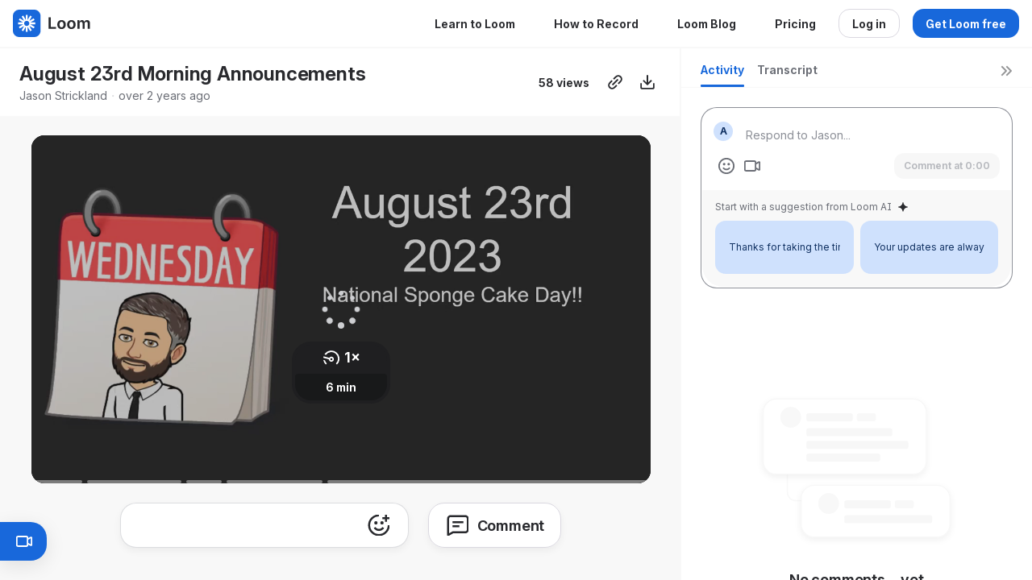

--- FILE ---
content_type: text/html; charset=utf-8
request_url: https://www.loom.com/share/52713cad22014a63a37ed9cb5c69fd93?sid=b4a62b5f-9ea6-4089-baeb-3fe46150b67a
body_size: 7351
content:
<!doctype html>
<html lang="en">
  <head>
    <meta name="robots" content="noindex, noarchive, nofollow" />


    <link rel="dns-prefetch" href="https://cdn.loom.com">
<link rel="preconnect" href='https://cdn.loom.com' />
<link rel="preconnect" href='https://cdn.loom.com' crossorigin="anonymous"/>
<link rel="dns-prefetch" href="https://luna.loom.com">
<link rel="preconnect" href="https://domain.com" />
<link rel="preconnect" href="https://luna.loom.com" crossorigin="anonymous"/>
<link rel="dns-prefetch" href="https://cdn.segment.com">
<link rel="preconnect" href="https://cdn.segment.com" />
<link rel="dns-prefetch" href='https://evs.sgmt.loom.com' />
<link rel="dns-prefetch" href="https://accounts.google.com" />
<link rel="dns-prefetch" href="https://www.google-analytics.com" />
<link rel="dns-prefetch" href="https://www.googletagmanager.com" />
<link rel="dns-prefetch" href='https://api.sgmt.loom.com'  />
    <link rel="preload" href="https://cdn.loom.com/sessions/thumbnails/52713cad22014a63a37ed9cb5c69fd93-00001.jpg" as="image" fetchpriority="high" />
    <meta charset="utf-8" />
<meta name="viewport" content="width=device-width, viewport-fit=cover">
<meta http-equiv="X-UA-Compatible" content="IE=edge,chrome=1">
<title>August 23rd Morning Announcements | Loom</title>

<link rel="alternate" type="application/json+oembed" href="https://www.loom.com/v1/oembed?url=https%3A%2F%2Fwww.loom.com%2Fshare%2F52713cad22014a63a37ed9cb5c69fd93&format=json">
<link rel="alternate" type="text/xml+oembed" href="https://www.loom.com/v1/oembed?url=https%3A%2F%2Fwww.loom.com%2Fshare%2F52713cad22014a63a37ed9cb5c69fd93&format=xml">


<meta name="slack-app-id" content="A9G1TH4S2">

<!-- SEO -->
<meta name="application-name" content="Loom" />
  <meta name="description" content="Hey there! It&#39;s Wednesday, August 23rd, and I&#39;ve got some important updates for you. In this video, I&#39;ll be sharing information about the staff appreciation contest, the discovery simulation class, math Olympiad and volleyball sign-ups, and more. Make sure to listen carefully and take note of any deadlines or actions required. Let&#39;s make it a great day together!" />

  <!-- open graph and twitter tags -->
    <meta property="og:site_name" content="Loom">
  <meta property="og:type" content="website">
  <meta property="og:url" content="https://www.loom.com">
  <meta property="og:title" content="August 23rd Morning Announcements">
      <meta property="og:description" content="Hey there! It&#39;s Wednesday, August 23rd, and I&#39;ve got some important updates for you. In this video, I&#39;ll be sharing information about the staff appreciation contest, the discovery simulation class, math Olympiad and volleyball sign-ups, and more. Make sure to listen carefully and take note of any deadlines or actions required. Let&#39;s make it a great day together!" />
    <meta property="og:image" content="https://cdn.loom.com/assets/img/og/loom-banner.png">
  <meta property="og:image:width" content="1200">
  <meta property="og:image:height" content="600">
  <meta name="twitter:card" content="summary_large_image" />




<!-- Web App Icons -->
<meta name="application-name" content="Loom">
<meta name="mobile-web-app-capable" content="yes">
<meta name="theme-color" content="#ffffff">
<meta name="apple-mobile-web-app-capable" content="yes">
<meta name="apple-mobile-web-app-status-bar-style" content="black-translucent">
<meta name="apple-mobile-web-app-title" content="Loom">
<meta name="msapplication-TileColor" content="#b91d47">
<meta name="msapplication-TileImage" content="https://cdn.loom.com/assets/favicons-loom/mstile-150x150.png">

<link rel="icon" href="https://cdn.loom.com/assets/favicons-loom/favicon.ico" sizes="any">
<link rel="icon" href="https://cdn.loom.com/assets/favicons-loom/favicon.svg" type="image/svg+xml">
<link rel="icon" type="image/png" sizes="32x32" href="https://cdn.loom.com/assets/favicons-loom/favicon-32x32.png">
<link rel="icon" type="image/png" sizes="192x192" href="https://cdn.loom.com/assets/favicons-loom/android-chrome-192x192.png">
<link rel="apple-touch-icon" sizes="180x180" href="https://cdn.loom.com/assets/favicons-loom/apple-touch-icon-180x180.png">
<link rel="mask-icon" color="#625df5" href="https://cdn.loom.com/assets/favicons-loom/safari-pinned-tab.svg">


  <link rel="stylesheet" href="https://cdn.loom.com/assets/css/3599-cc4cdb112c71c616.css" />

  <link rel="stylesheet" href="https://cdn.loom.com/assets/css/3266-0e7f16b31804a30f.css" />

  <link rel="stylesheet" href="https://cdn.loom.com/assets/css/2661-1a9020f0d1af95d2.css" />

  <link rel="stylesheet" href="https://cdn.loom.com/assets/css/9961-7cc000be5f6b84f1.css" />

  <link rel="stylesheet" href="https://cdn.loom.com/assets/css/8847-2708677a0ba328f2.css" />

  <link rel="stylesheet" href="https://cdn.loom.com/assets/css/6995-fdfd23af94528169.css" />

  <link rel="stylesheet" href="https://cdn.loom.com/assets/css/875-719e19cdc4358a46.css" />

  <link rel="stylesheet" href="https://cdn.loom.com/assets/css/8871-a94932f322ab9f71.css" />

  <link rel="stylesheet" href="https://cdn.loom.com/assets/css/5743-228315bf292d6394.css" />

  <link rel="stylesheet" href="https://cdn.loom.com/assets/css/9909-cdf534146975b181.css" />

  <link rel="stylesheet" href="https://cdn.loom.com/assets/css/share-video-99cb6fc7bbb8063b.css" />


<script nonce="zlhiY4XyczEcrp4qwCwveHWIR/Kkg5dExQUPDpzLoMml7Rjt">
  window._LOOM_ = "%7O%22NGYNFFVNA_SRNGHER_TNGRF_NCV_XRL%22%3N%229ro5168p-32r7-4nsp-n17q-pp4oppnr60np%22%2P%22OVYYVAT_ERPNCGPUN_FVGR_XRL%22%3N%226Yq-a7bHNNNNNWKXybyTXC7sCMus-WzaKnlg9CA5%22%2P%22PUEBZR_RKGRAFVBA_VQ%22%3N%22yvrpoqqzxvvvuarqbozyzvyyubqwxqzo%22%2P%22PYVRAG_YBT_YRIRYF%22%3N%22sngny%2Preebe%2Pjnea%2Pvasb%22%2P%22PYBHQSEBAG_HEV%22%3N%22pqa.ybbz.pbz%22%2P%22NIFREIRE_PYBHQSEBAG_HEV%22%3N%22yhan.ybbz.pbz%22%2P%22RYRIVB_NPPBHAG_VQ%22%3N%225p7qp041087r9%22%2P%22TBBTYR_NCV_PYVRAG_VQ%22%3N%22443240113960-6zw529e3e24tcc4p9h57a9aqet01v911.nccf.tbbtyrhfrepbagrag.pbz%22%2P%22YBBZ_QRFXGBC_CEBGBPBY%22%3N%22ybbzQrfxgbc%3N%2S%2S%22%2P%22ZHK_RAI_XRL%22%3N%229ntt7cyq771c850zs45zfatc3%22%2P%22CHFU_FREIRE_CHOYVP_XRL%22%3N%22OSMAlOrBig4yrVK8OhRu7u2-7lFWCL2bSfWdV5HyfTxa57ZKc924pqoufgdF69Uz-IYo1wXEEm4LnRu7qTeFKFZ%22%2P%22FGEVCR_CHOYVP_XRL%22%3N%22cx_yvir_ZT87GpsZRyPHEEBsexfSFZ8k%22%2P%22QNGNQBT_EHZ_NCCYVPNGVBA_VQ%22%3N%227ns92855-r997-4q9o-nn41-839r1p64r6s3%22%2P%22QNGNQBT_EHZ_PYVRAG_GBXRA%22%3N%22choo1955571qp736r541o72313p6942242s%22%2P%22QNGNQBT_EHZ_RANOYR%22%3N%22gehr%22%2P%22QNGNQBT_EHZ_FREIVPR%22%3N%22ybbz-cebq%22%2P%22QNGNQBT_EHZ_FRFFVBA_FNZCYR_ENGR%22%3N%2215%22%2P%22QNGNQBT_EHZ_FRFFVBA_ERCYNL_FNZCYR_ENGR%22%3N%2215%22%2P%22QNGNQBT_YBT_PYVRAG_GBXRA%22%3N%22cho6n5r653719oonqp7o8q28o628o09oq41%22%2P%22QNGNQBT_YBT_RANOYR%22%3N%22gehr%22%2P%22QNGNQBT_YBT_FNZCYR_ENGR%22%3N%2210%22%2P%22QNGNQBT_YBT_FREIVPR%22%3N%22jroncc%22%2P%22YBBZ_FQX_NCV_XRL%22%3N%22677no500-qo70-4087-91ns-6rsqo06sss68%22%2P%22CNPXNTRF_PYBHQSEBAG_HEV%22%3N%22cnpxntrf.ybbz.pbz%22%2P%22FRAGEL_ERCYNLF_BA_REEBE_FNZCYR_ENGR%22%3N%220.001%22%2P%22SO_NCC_VQ%22%3N%221591221991190878%22%2P%22NQZVA_UHO_HEV%22%3N%22nqzva.ngynffvna.pbz%22%2P%22NABA_PBBXVR_QBZNVA%22%3N%22ybbz.pbz%22%2P%22NGYNFFVNA_TBIREANGBE_HEV%22%3N%22uggcf%3N%2S%2Stbireangbe-hv.cebq-rnfg.sebagraq.choyvp.ngy-cnnf.arg%22%2P%22NGYNFFVNA_BVQP_VAVGVNGVBA_EBHGR%22%3N%22uggcf%3N%2S%2Svq.ngynffvna.pbz%22%2P%22NGYNFFVNA_CEBSVYR_ZNANTRZRAG_HEV%22%3N%22uggcf%3N%2S%2Svq.ngynffvna.pbz%2Sznantr-cebsvyr%2Scebsvyr-naq-ivfvovyvgl%22%2P%22NGYNFFVNA_FABBCE_HEV%22%3N%22uggcf%3N%2S%2Sfabbce.cebq.ngy-cnnf.arg%2Spf%22%2P%22YBBZ_ONER_HEV%22%3N%22ybbz.pbz%22%2P%22YBBZ_ERPBEQ_JF_HEV%22%3N%22erpbeq.ybbz.pbz%22%2P%22YBBZ_FFE_HFRE_FUNQBJ_GRFG_RANOYR%22%3N%22gehr%22%2P%22YBBZ_FFE_HFRE_FUNQBJ_GRFG_VTABER_CNGUF%22%3N%22%5O%5Q%22%2P%22YBBZ_HEV%22%3N%22jjj.ybbz.pbz%22%2P%22YBBZ_IREFVBA%22%3N%22108qo06%22%2P%22YBBZ_IREFVBA_AHZREVP%22%3N69003%2P%22ABQR_RAI%22%3N%22cebqhpgvba%22%7Q";



  window.__APOLLO_STATE__ = {"ROOT_QUERY":{"__typename":"Query","getCurrentUser":{"__typename":"UserNotLoggedIn"},"getVideo({\"id\":\"52713cad22014a63a37ed9cb5c69fd93\",\"password\":null})":{"__ref":"RegularUserVideo:52713cad22014a63a37ed9cb5c69fd93"},"fetchVideoTranscript({\"captionsLanguageSelection\":null,\"password\":null,\"videoId\":\"52713cad22014a63a37ed9cb5c69fd93\"})":{"__ref":"VideoTranscriptDetails:204391812"}},"Avatar:{\"thumb\":\"avatars/16790946_bb090b8658dc46739f11e40357d2aa7b_192.jpg\"}":{"__typename":"Avatar","name":"bb090b8658dc46739f11e40357d2aa7b","large":"avatars/16790946_bb090b8658dc46739f11e40357d2aa7b_1024.jpg","thumb":"avatars/16790946_bb090b8658dc46739f11e40357d2aa7b_192.jpg","iosLarge":"avatars/16790946_bb090b8658dc46739f11e40357d2aa7b_1024.jpg","iosThumb":"avatars/16790946_bb090b8658dc46739f11e40357d2aa7b_192.jpg","isAtlassianMastered":null},"RegularUser:16790946":{"__typename":"RegularUser","id":"16790946","first_name":"Jason","display_name":"Jason Strickland","avatars":[{"__ref":"Avatar:{\"thumb\":\"avatars/16790946_bb090b8658dc46739f11e40357d2aa7b_192.jpg\"}"}],"status":"verified","profile":null},"RegularUserVideo:52713cad22014a63a37ed9cb5c69fd93":{"__typename":"RegularUserVideo","id":"52713cad22014a63a37ed9cb5c69fd93","defaultThumbnails":{"__typename":"VideoDefaultThumbnailsSources","default":"sessions/thumbnails/52713cad22014a63a37ed9cb5c69fd93-00001.gif","static":"sessions/thumbnails/52713cad22014a63a37ed9cb5c69fd93-00001.jpg"},"signedThumbnails":{"__typename":"VideoThumbnailsSources","animatedPreview":"sessions/thumbnails/52713cad22014a63a37ed9cb5c69fd93-00001.mp4","default":"sessions/thumbnails/52713cad22014a63a37ed9cb5c69fd93-00001.jpg","default4X3":"sessions/thumbnails/52713cad22014a63a37ed9cb5c69fd93-4x3.jpg","defaultPlay":"sessions/thumbnails/52713cad22014a63a37ed9cb5c69fd93-with-play.jpg","ogFull":null,"full":null,"fullPlay":null,"defaultGif":"sessions/thumbnails/52713cad22014a63a37ed9cb5c69fd93-00001.gif","defaultGifPlay":"sessions/thumbnails/52713cad22014a63a37ed9cb5c69fd93-with-play.gif"},"nullableRawCdnUrl({\"acceptableMimes\":[\"DASH\"],\"password\":null})":{"__typename":"CloudfrontSignedUrlPayload","url":"https://luna.loom.com/id/52713cad22014a63a37ed9cb5c69fd93/rev/8df1cb1d5eafde124810ed807660c0759ed2cf28da130ae54654f1c4452fbfb71/resource/dash/playlistmultibitrate.mpd?Policy=[base64]&Signature=hS9F3o023pPG1jXy8ZcIdsrcJ8khZhDgdQT-6oH5ogoTSdV-9EqWkIyCNSyPz%7EImdkyLT4rdavf4AVd7SmdY4B3eE8ff82s5PBgkJ7UWVYvhv0tUMJ8Vzlaa9Geb6ff9fbyPXPZ8KJ5f3y2V0nXwhNZxOAy-c9AyKT2YJDX2apNiyfrlmbcdvbhC4WlC76aNEcmpAkHz%7EsXsU-WSq81p0bu68sF7HxLES8YDqHlR6TmmcTwMhl3G8fcsZkl-68v0N7hdHTX2j9VvxwPPmTwNcvQExUN-UCLFEuLb9uczQa10T4OcH1%7ElK4R4h9ZE5mwSN7fuj8ULYhyqrrCyPoALhg__&Key-Pair-Id=APKAJQIC5BGSW7XXK7FQ","credentials":{"__typename":"CloudfrontSignedCredentialsPayload","Policy":"[base64]","Signature":"hS9F3o023pPG1jXy8ZcIdsrcJ8khZhDgdQT-6oH5ogoTSdV-9EqWkIyCNSyPz~ImdkyLT4rdavf4AVd7SmdY4B3eE8ff82s5PBgkJ7UWVYvhv0tUMJ8Vzlaa9Geb6ff9fbyPXPZ8KJ5f3y2V0nXwhNZxOAy-c9AyKT2YJDX2apNiyfrlmbcdvbhC4WlC76aNEcmpAkHz~sXsU-WSq81p0bu68sF7HxLES8YDqHlR6TmmcTwMhl3G8fcsZkl-68v0N7hdHTX2j9VvxwPPmTwNcvQExUN-UCLFEuLb9uczQa10T4OcH1~lK4R4h9ZE5mwSN7fuj8ULYhyqrrCyPoALhg__","KeyPairId":"APKAJQIC5BGSW7XXK7FQ"}},"nullableRawCdnUrl({\"acceptableMimes\":[\"M3U8\"],\"password\":null})":{"__typename":"CloudfrontSignedUrlPayload","url":"https://luna.loom.com/id/52713cad22014a63a37ed9cb5c69fd93/rev/8df1cb1d5eafde124810ed807660c0759ed2cf28da130ae54654f1c4452fbfb71/resource/hls/playlist.m3u8?Policy=[base64]&Signature=hS9F3o023pPG1jXy8ZcIdsrcJ8khZhDgdQT-6oH5ogoTSdV-9EqWkIyCNSyPz%7EImdkyLT4rdavf4AVd7SmdY4B3eE8ff82s5PBgkJ7UWVYvhv0tUMJ8Vzlaa9Geb6ff9fbyPXPZ8KJ5f3y2V0nXwhNZxOAy-c9AyKT2YJDX2apNiyfrlmbcdvbhC4WlC76aNEcmpAkHz%7EsXsU-WSq81p0bu68sF7HxLES8YDqHlR6TmmcTwMhl3G8fcsZkl-68v0N7hdHTX2j9VvxwPPmTwNcvQExUN-UCLFEuLb9uczQa10T4OcH1%7ElK4R4h9ZE5mwSN7fuj8ULYhyqrrCyPoALhg__&Key-Pair-Id=APKAJQIC5BGSW7XXK7FQ","credentials":{"__typename":"CloudfrontSignedCredentialsPayload","Policy":"[base64]","Signature":"hS9F3o023pPG1jXy8ZcIdsrcJ8khZhDgdQT-6oH5ogoTSdV-9EqWkIyCNSyPz~ImdkyLT4rdavf4AVd7SmdY4B3eE8ff82s5PBgkJ7UWVYvhv0tUMJ8Vzlaa9Geb6ff9fbyPXPZ8KJ5f3y2V0nXwhNZxOAy-c9AyKT2YJDX2apNiyfrlmbcdvbhC4WlC76aNEcmpAkHz~sXsU-WSq81p0bu68sF7HxLES8YDqHlR6TmmcTwMhl3G8fcsZkl-68v0N7hdHTX2j9VvxwPPmTwNcvQExUN-UCLFEuLb9uczQa10T4OcH1~lK4R4h9ZE5mwSN7fuj8ULYhyqrrCyPoALhg__","KeyPairId":"APKAJQIC5BGSW7XXK7FQ"}},"active_video_transcript_id":"204391812","archived":false,"chapters":"00:00 Introduction\n00:33 Staff Appreciation Contest\n01:31 Discovery Simulation Class\n01:55 Math Olympiad and Volleyball Sign-ups\n02:54 Movie Night","comments_enabled":true,"comments_email_enabled":true,"complete":true,"createdAt":"2023-08-23T14:39:02.160Z","cta":{"__typename":"CTA","enabled":false,"url":null,"text":null,"mods":null,"is_auto":null,"approved_at":null},"currentUserCanEdit":false,"currentUserHasWatched":null,"current_user_is_owner":false,"description":"Hey there! It's Wednesday, August 23rd, and I've got some important updates for you. In this video, I'll be sharing information about the staff appreciation contest, the discovery simulation class, math Olympiad and volleyball sign-ups, and more. Make sure to listen carefully and take note of any deadlines or actions required. Let's make it a great day together!","download_enabled":true,"downloadable":true,"downloadableBy":"anyone","email_gate_video_type":"NONE","stylizedCaptions":false,"viewerCaptionsOn":false,"folder_id":"3bdeb92f30ba43d49f0a70d9fc5bcb3a","folder":null,"hasBackground":false,"hasOverlay":false,"isCommunityLoom":false,"isOnWatchLaterList":false,"isParentOfPersonalizedCopies":false,"personalizationType":null,"isMeetingRecording":false,"calendarMeetingGuid":null,"is_protected":false,"isTeamShared":false,"loom_branded_player":true,"name":"August 23rd Morning Announcements","needs_password":false,"organization_idv2":"16881207","organization":null,"owner_id":16790946,"owner":{"__ref":"RegularUser:16790946"},"privacy":"public","processing_information":{"__typename":"ProcessingInformation","instant_editing_enabled":true,"noise_cancellation_type":false,"replacements":null,"trim_id":null,"trim_ranges":[],"videoUploadMessage":null,"videoUploadValid":null,"trim_progress":null,"split_segment_ttl":null},"record_reply_enabled":true,"s3_id":"52713cad22014a63a37ed9cb5c69fd93","salesforce_engagement_tracking":false,"show_analytics_to_viewer":true,"show_transcript_to_viewer":true,"spaces":null,"suggested_playback_rate":"none","use_emojis":true,"use_gif":true,"video_properties":{"__typename":"VideoProperties","avgBitRate":null,"client":null,"camera_enabled":null,"client_version":null,"countdown":null,"duration":364,"durationMs":363660,"externalUpload":null,"format":"dash","height":1080,"ingestion_type":null,"liveRewindTrimmedSections":null,"mediaMetadataRotation":null,"microphone_enabled":true,"os":null,"os_version":null,"recordingClient":"sdk_recorder","recording_type":"screen","recording_version":"v5","screen_type":"desktop","sdkPartnerIdv2":"9911250","tab_audio":null,"trim_duration":363.66,"width":1920},"playable_duration":363.66,"signedDefaultThumbnails":{"__typename":"VideoDefaultThumbnailsSources","default":"sessions/thumbnails/52713cad22014a63a37ed9cb5c69fd93-00001.gif","static":"sessions/thumbnails/52713cad22014a63a37ed9cb5c69fd93-00001.jpg"},"source_duration":363.66,"thumbnails":{"__typename":"VideoThumbnailsSources","default":"sessions/thumbnails/52713cad22014a63a37ed9cb5c69fd93-00001.jpg","default4X3":"sessions/thumbnails/52713cad22014a63a37ed9cb5c69fd93-4x3.jpg","defaultPlay":"sessions/thumbnails/52713cad22014a63a37ed9cb5c69fd93-with-play.jpg","ogFull":null,"full":null,"fullPlay":null,"defaultGif":"sessions/thumbnails/52713cad22014a63a37ed9cb5c69fd93-00001.gif","defaultGifPlay":"sessions/thumbnails/52713cad22014a63a37ed9cb5c69fd93-with-play.gif","animatedPreview":"sessions/thumbnails/52713cad22014a63a37ed9cb5c69fd93-00001.mp4"},"viewerNeedsPermission":false,"viewers_can_weave":true,"views":{"__typename":"RegularUserVideoViewCounts","total":58,"distinct":44,"named":null},"visibility":"owner","waveform_generation":"success","white_label_player":false},"VideoTranscriptDetails:204391812":{"__typename":"VideoTranscriptDetails","idv2":"204391812","video_id":"52713cad22014a63a37ed9cb5c69fd93","s3_id":"52713cad22014a63a37ed9cb5c69fd93","version":2,"transcript_url":"mediametadata/transcription/52713cad22014a63a37ed9cb5c69fd93-2.json","captions_url":"mediametadata/captions/52713cad22014a63a37ed9cb5c69fd93-2.vtt","processing_service":"instant_whisper","transcription_status":"success","processing_start_time":"2023-08-23T14:39:02.223Z","processing_end_time":"2023-08-23T14:45:22.426Z","createdAt":"2023-08-23T14:39:02.221Z","updatedAt":"2023-08-23T14:45:22.418Z","source_url":"https://cdn.loom.com/mediametadata/transcription/52713cad22014a63a37ed9cb5c69fd93-2.json?Policy=[base64]&Key-Pair-Id=APKAJQIC5BGSW7XXK7FQ&Signature=VdwDNSgwPNlzrQMksnRDyOoKpYOd4UPICYFPlqhPqsIzvQL9CvCSRRSl%7E3yFwaEL6LG9KI9qOUwGkvoV2frqDi9Mz88G0Bx2PdoZ8Xb4gB1O3azpxMxAc6NXMKSY53qcGxMd8OySI2uby82yPaU8w3xXnbKjGlsFM5HLiav6t4LqpqGd3y5nR15b6HbjI65a7Irc3u-ues0IJkP5y3G5YoY6cYCMi48PGsEaxPW84UYzXFVul0p%7E8Yg-oDsgpso22H8L8t3wh86oejW9gRcpUk-Se4Bf%7E3bDw9CBjxWwukKgKLmnN2xAxCvWAOKSoOfx585JDuNbb%7Eeih%7Ek1iJK1zg__","captions_source_url":"https://cdn.loom.com/mediametadata/captions/52713cad22014a63a37ed9cb5c69fd93-2.vtt?Policy=[base64]&Key-Pair-Id=APKAJQIC5BGSW7XXK7FQ&Signature=QYbPJMs3hqUV8MSj2lJWHeYO93j207dvTUExbEZ4u8Bnop8eAVldpIy1J4WLDnJZRjMUYQIXDf4QskibaYGpQuwbqBjlbm8rUBZuDgK%7E4bYcEeXRsZMHZn91cM3-PiKStfhZcMyWlcJsxqQY9PxH5jHNfdL%7EhugykU1HoEuZwB2mil0GG93zVuN-enrAGVDYXW13PukbXCVWgp7EyjntbV919n3MtcUeod5UvG28kbhTuJJ47aGMn6bsPYjiEe8JO7csVkyMVsvlWmxfcX5c6DnDf98CFt-iUG8BlywbVDqM6e37os8r7NAokNxlv9dvHdgQi543xttZpZ-dnLyRhA__","captionsTranslatedLanguage":null,"captionsInOriginalLanguage":true,"captionsTranslationInProgress":false,"captionTranslationErrorFallback":true,"filler_words":{"ranges":[],"numFillerWordsInVideoVersion":0},"silences":{},"language":null}};

</script>


<link
  rel="stylesheet"
  href="https://ds-cdn.prod-east.frontend.public.atl-paas.net/assets/font-rules/v5/atlassian-fonts.css"
  as="style"
/>

<link rel="preconnect" href="https://ds-cdn.prod-east.frontend.public.atl-paas.net" />
<link
  rel="preload"
  href="https://ds-cdn.prod-east.frontend.public.atl-paas.net/assets/fonts/atlassian-sans/v3/AtlassianSans-latin.woff2"
  as="font"
  type="font/woff2"
  crossorigin
/>
<link
  rel="preload stylesheet"
  href="https://ds-cdn.prod-east.frontend.public.atl-paas.net/assets/font-rules/v5/atlassian-fonts.css"
  as="style"
/>

    
    <!-- Google Tag Manager -->
<script nonce="zlhiY4XyczEcrp4qwCwveHWIR/Kkg5dExQUPDpzLoMml7Rjt"
  
      type="text/javascript"
  >(function(w,d,s,l,i){w[l]=w[l]||[];w[l].push({'gtm.start':
  new Date().getTime(),event:'gtm.js'});var f=d.getElementsByTagName(s)[0],
  j=d.createElement(s),dl=l!='dataLayer'?'&l='+l:'';j.async=true;j.src=
  'https://www.googletagmanager.com/gtm.js?id='+i+dl;var n=d.querySelector('[nonce]');
  n&&j.setAttribute('nonce',n.nonce||n.getAttribute('nonce'));f.parentNode.insertBefore(j,f);
  })(window,document,'script','dataLayer','GTM-PNDSL7P');</script>
<!-- End Google Tag Manager -->

    <script nonce="zlhiY4XyczEcrp4qwCwveHWIR/Kkg5dExQUPDpzLoMml7Rjt" src="https://accounts.google.com/gsi/client" async defer></script>    
      <script nonce="zlhiY4XyczEcrp4qwCwveHWIR/Kkg5dExQUPDpzLoMml7Rjt" type="application/ld+json">
 {
    "@context": "https://schema.org",
    "@type": "videoObject",
    "name":  "August 23rd Morning Announcements",
    "description": "Hey there! It&#39;s Wednesday, August 23rd, and I&#39;ve got some important updates for you. In this video, I&#39;ll be sharing information about the staff appreciation contest, the discovery simulation class, math Olympiad and volleyball sign-ups, and more. Make sure to listen carefully and take note of any deadlines or actions required. Let&#39;s make it a great day together!",
    "uploadDate": "2023-08-23T14:39:02.160Z",
    "duration": "PT363.66S",
    "embedUrl": "https://www.loom.com/v1/oembed?url=https%3A%2F%2Fwww.loom.com%2Fshare%2F52713cad22014a63a37ed9cb5c69fd93",
    "thumbnailUrl": "https://cdn.loom.com/sessions/thumbnails/52713cad22014a63a37ed9cb5c69fd93-00001.jpg",
    "interactionStatistic": {
        "@type": "InteractionCounter",
        "interactionType": { "@type": "WatchAction" },
        "userInteractionCount": 58
      }
  }
  </script>
    
    <script nonce="zlhiY4XyczEcrp4qwCwveHWIR/Kkg5dExQUPDpzLoMml7Rjt">
      
   </script>
    <style>
      .delayed-loading-error {
        font-family: "Atlassian Sans", ui-sans-serif, -apple-system, BlinkMacSystemFont, "Segoe UI", Ubuntu, system-ui, "Helvetica Neue", sans-serif;
        width: 100%;
        padding-top: 100px;
        font-size: 20px;
        text-align: center;
        animation: reveal-slow-load 8s forwards;
      }

      .delayed-loading-error h1 {
        display: block;
        font-size: 32px;
        line-height: 38.4px;
        font-weight: 700;
      }

      .delayed-loading-error p {
        font-size: 18px;
      }

      .delayed-loading-error a {
        text-decoration: none;
        color: hsla(242, 88.4%, 66.3%, 1);
        box-shadow: 0 1px 0 currentColor;
        padding: 0 0 1px 0;
        cursor: pointer;
        font-size: 14px
      }

      .delayed-loading-error div {
        padding-bottom: 16px;
      }

      @keyframes reveal-slow-load {
        0% {
          opacity: 0;
        }

        99.99% {
          opacity: 0;
        }

        100% {
          opacity: 1;
        }
      }
    </style>
  </head>
  <body>
    <main id="container">
      <div class="delayed-loading-error" aria-hidden="true">
        <h1 font-weight="bold">Loom is running a bit slower than usual.</h1>
        <p>Contact support if this issue persists.</p>
        <div><a href="/" target="_blank" rel="noopener noreferrer">Go to Homepage</a></div>
        <div><a href="https://www.loomstatus.com" target="_blank" rel="noopener noreferrer">Check System Status</a></div>
      </div>
    </main>
    <script nonce="zlhiY4XyczEcrp4qwCwveHWIR/Kkg5dExQUPDpzLoMml7Rjt"
  
      type="text/javascript"
  >
    !function(){var analytics=window.analytics=window.analytics||[];if(!analytics.initialize)if(analytics.invoked)window.console&&console.error&&console.error("Segment snippet included twice.");else{analytics.invoked=!0;analytics.methods=["trackSubmit","trackClick","trackLink","trackForm","pageview","identify","reset","group","track","ready","alias","debug","page","once","off","on","addSourceMiddleware","addIntegrationMiddleware","setAnonymousId","addDestinationMiddleware"];analytics.factory=function(e){return function(){var t=Array.prototype.slice.call(arguments);t.unshift(e);analytics.push(t);return analytics}};for(var e=0;e<analytics.methods.length;e++){var key=analytics.methods[e];analytics[key]=analytics.factory(key)}analytics.load=function(key,e){var t=document.createElement("script");t.type="text/javascript";t.async=!0;t.src="https://evs.sgmt.loom.com/yhPeelcEJD/eejxbDiFfK.min.js";var n=document.getElementsByTagName("script")[0];n.parentNode.insertBefore(t,n);analytics._loadOptions=e};analytics.SNIPPET_VERSION="4.13.1";
  analytics.load("rggRFsCK29LOKVGyTLpt9xoXVhNNXaP6", { "integrations": {"Google Analytics":true} });

  
  }}();
</script>
    
  <script nonce="zlhiY4XyczEcrp4qwCwveHWIR/Kkg5dExQUPDpzLoMml7Rjt" src="https://cdn.loom.com/assets/js/0runtime-8f81fdb374b6f3f2.js"></script>
  
  <script nonce="zlhiY4XyczEcrp4qwCwveHWIR/Kkg5dExQUPDpzLoMml7Rjt" src="https://cdn.loom.com/assets/js/react-vendor-faf2e066f3bee9ed.js"></script>
  
  <script nonce="zlhiY4XyczEcrp4qwCwveHWIR/Kkg5dExQUPDpzLoMml7Rjt" src="https://cdn.loom.com/assets/js/1499-b5e35d6fc50432d1.js"></script>
  
  <script nonce="zlhiY4XyczEcrp4qwCwveHWIR/Kkg5dExQUPDpzLoMml7Rjt" src="https://cdn.loom.com/assets/js/3599-32a19c4ab3dc865d.js"></script>
  
  <script nonce="zlhiY4XyczEcrp4qwCwveHWIR/Kkg5dExQUPDpzLoMml7Rjt" src="https://cdn.loom.com/assets/js/546-abec38fb9b978cb6.js"></script>
  
  <script nonce="zlhiY4XyczEcrp4qwCwveHWIR/Kkg5dExQUPDpzLoMml7Rjt" src="https://cdn.loom.com/assets/js/7292-dc89f04349d98573.js"></script>
  
  <script nonce="zlhiY4XyczEcrp4qwCwveHWIR/Kkg5dExQUPDpzLoMml7Rjt" src="https://cdn.loom.com/assets/js/2111-3c7b64df2e91f07c.js"></script>
  
  <script nonce="zlhiY4XyczEcrp4qwCwveHWIR/Kkg5dExQUPDpzLoMml7Rjt" src="https://cdn.loom.com/assets/js/8555-3c467974e8543b21.js"></script>
  
  <script nonce="zlhiY4XyczEcrp4qwCwveHWIR/Kkg5dExQUPDpzLoMml7Rjt" src="https://cdn.loom.com/assets/js/2661-9f4030a761e8d35d.js"></script>
  
  <script nonce="zlhiY4XyczEcrp4qwCwveHWIR/Kkg5dExQUPDpzLoMml7Rjt" src="https://cdn.loom.com/assets/js/9961-f67b784f877bdaf0.js"></script>
  
  <script nonce="zlhiY4XyczEcrp4qwCwveHWIR/Kkg5dExQUPDpzLoMml7Rjt" src="https://cdn.loom.com/assets/js/380-f7a521c2a188bd2a.js"></script>
  
  <script nonce="zlhiY4XyczEcrp4qwCwveHWIR/Kkg5dExQUPDpzLoMml7Rjt" src="https://cdn.loom.com/assets/js/8847-6365b0f2b5909970.js"></script>
  
  <script nonce="zlhiY4XyczEcrp4qwCwveHWIR/Kkg5dExQUPDpzLoMml7Rjt" src="https://cdn.loom.com/assets/js/6995-053e7449756e1168.js"></script>
  
  <script nonce="zlhiY4XyczEcrp4qwCwveHWIR/Kkg5dExQUPDpzLoMml7Rjt" src="https://cdn.loom.com/assets/js/1762-7079e401917e5218.js"></script>
  
  <script nonce="zlhiY4XyczEcrp4qwCwveHWIR/Kkg5dExQUPDpzLoMml7Rjt" src="https://cdn.loom.com/assets/js/875-19ba7eefce9b7f5a.js"></script>
  
  <script nonce="zlhiY4XyczEcrp4qwCwveHWIR/Kkg5dExQUPDpzLoMml7Rjt" src="https://cdn.loom.com/assets/js/8871-3cda1fe50d66b3ff.js"></script>
  
  <script nonce="zlhiY4XyczEcrp4qwCwveHWIR/Kkg5dExQUPDpzLoMml7Rjt" src="https://cdn.loom.com/assets/js/5743-9db39f6f151ca11d.js"></script>
  
  <script nonce="zlhiY4XyczEcrp4qwCwveHWIR/Kkg5dExQUPDpzLoMml7Rjt" src="https://cdn.loom.com/assets/js/share-video-b24d29d0291d84bf.js"></script>
    </body>
</html>


--- FILE ---
content_type: text/javascript
request_url: https://cdn.loom.com/assets/js/share-video-b24d29d0291d84bf.js
body_size: 38968
content:
try{let e="undefined"!=typeof window?window:"undefined"!=typeof global?global:"undefined"!=typeof globalThis?globalThis:"undefined"!=typeof self?self:{},t=(new e.Error).stack;t&&(e._sentryDebugIds=e._sentryDebugIds||{},e._sentryDebugIds[t]="f5665b01-3734-4e66-bfcf-103b04534990",e._sentryDebugIdIdentifier="sentry-dbid-f5665b01-3734-4e66-bfcf-103b04534990")}catch(e){}("undefined"!=typeof window?window:"undefined"!=typeof global?global:"undefined"!=typeof globalThis?globalThis:"undefined"!=typeof self?self:{}).SENTRY_RELEASE={id:"108db06"};"use strict";(self.webpackChunk_loomhq_web_client=self.webpackChunk_loomhq_web_client||[]).push([["5947"],{42172:function(e,t,n){n.d(t,{A:()=>a});let a={videoTitleContainer:"video-personalization_videoTitleContainer_NMj",variableButtonText:"video-personalization_variableButtonText_hWA"}},42272:function(e,t,n){n.d(t,{l:()=>o});var a=n(68294),r=n(89263);function o(){return r.createElement(a.default,{label:"",testId:"ads-refreshed-icon"})}n(42004)},6390:function(e,t,n){n.d(t,{L:()=>o});var a=n(87976),r=n(89263),o=()=>r.createElement(a.default,{label:"",testId:"ads-refreshed-icon"});n(42004)},19046:function(e,t,n){n.d(t,{r:()=>o});var a=n(50625),r=n(89263);function o(){return r.createElement(a.default,{label:"",testId:"ads-refreshed-icon"})}n(42004)},73524:function(e,t,n){n.d(t,{B:()=>a,i:()=>r});let a={googleChat:"googleChat",smartChip:"smartChip"},r={[a.googleChat]:["https://chat.google.com/"],[a.smartChip]:["https://addons.gsuite.google.com/"]}},24179:function(e,t,n){n.d(t,{En:()=>i,GI:()=>o,Tb:()=>l});var a=n(42943);let r=/({[^}]+}|\s+)/,o=({inputText:e,includeBraces:t=!0})=>{let n=e.split(r),o=new Set(Object.values(a.S).map(e=>"{".concat(e,"}"))),i=n.reduce((e,t,n)=>(o.has(t)&&/{\w+}/.test(t)&&e.push(n),e),[]);if(!t&&i.length>0){let e=n[i[0]].slice(1,-1);for(let t of i)n[t]=e}return{text:n,variableIndexes:i}},i=e=>!!o({inputText:e,includeBraces:!1}).variableIndexes;function l(e){let t=e.replace(/[.*+?^${}()|[\]\\]/g,"\\$&"),n=RegExp("(?<![\\w\\d][\"'-])\\b".concat(t,"('s)?\\b(?![\"'-][\\w\\d])"),"gi"),a=RegExp("".concat(t,"[.,!?;:]*"),"gi");return(r,o)=>{let i=o.replace(n,(e,t)=>t?"".concat(r,"'s"):r);return/[.,!?;:]/.test(e)&&(i=i.replace(a,e=>{let n=e.slice(t.length);return r+n})),i}}},83080:function(e,t,n){n.d(t,{y:()=>l}),n(46155);var a=n(23515),r=n(14843);let o={},i=(0,a.J1)`
    mutation UpdateVideoName($id: ID!, $name: String!, $force: Boolean) {
  result: updateVideoName(id: $id, name: $name, force: $force) {
    ... on GenericError {
      message
    }
    ... on InputValidationError {
      message
      failedFields {
        field
        message
      }
    }
    ... on UpdateVideoNamePayload {
      __typename
      video {
        id
        name
      }
    }
  }
}
    `;function l(e){let t={...o,...e};return r.n(i,t)}},98579:function(e,t,n){n.d(t,{x:()=>g});var a=n(89263),r=n(60671),o=n(29665),i=n(65187),l=n(22258);let s={assistant:"ai-title-bar_assistant_xuU",gradient:"ai-title-bar_gradient_QOp",mask:"ai-title-bar_mask_PZI"},d=({onClick:e})=>{let t=(0,i.V)(),n="We are using AI to create a title tailored to your Loom.";return t&&(n+=" This could take a while."),a.createElement(a.Fragment,null,a.createElement(r.m_M,{content:n,placement:"bottomLeft",isInline:!1},a.createElement(r.mcf,{height:"xlarge",marginY:"xsmall",maxWidth:"500px",onClick:e},a.createElement(r.mcf,{width:"100%",height:"100%"},a.createElement(r.mcf,{className:s.assistant,onMouseEnter:()=>l.u4(o.JB7)},a.createElement(r.mcf,{className:s.gradient}),a.createElement(r.mcf,{className:s.mask}),a.createElement(r.mcf,{width:"100%",height:"100%"}))))))},c=({onClick:e})=>a.createElement(a.Fragment,null,a.createElement(r.m_M,{content:"We are using AI to create a title tailored to your Loom.",placement:"bottomLeft"},a.createElement(r.mcf,{height:"xlarge",marginY:"xsmall",maxWidth:"500px",onClick:e},a.createElement(r.mcf,{width:"100%",height:"100%"},a.createElement(r.mcf,{className:s.assistant,onMouseEnter:()=>l.u4(o.JB7)},a.createElement(r.mcf,{className:s.gradient}),a.createElement(r.mcf,{className:s.mask}),a.createElement(r.mcf,{width:"100%",height:"100%"}))))));var m=n(59028),u=n(16369);let p=({autoTitle:e,setIsCompleted:t})=>a.createElement(a.Fragment,null,a.createElement(u.$,null,a.createElement(m.d,{sequence:[e,()=>{t(!0)}],wrapper:"div",cursor:!1,speed:60}))),g=({setIsCompleted:e,autoTitle:t,isAutoTitleGenerated:n,onClick:r,isScreenshotTitle:o})=>n?a.createElement(p,{autoTitle:t,setIsCompleted:e}):o?a.createElement(c,{onClick:r}):a.createElement(d,{onClick:r})},13253:function(e,t,n){n.d(t,{i:()=>d});var a=n(89263),r=n(70811),o=n(53659),i=n(72637),l=n(29665),s=n(84597);let d=({children:e,pageName:t,props:n})=>{let d=(0,i.useCurrentUserSelector)(e=>e.id,void 0),c=(0,i.useIsCurrentUserLoggedIn)(),m=(0,o.getAtlassianAnalyticsClient)(),u={name:t,dwellTime:0,FinalDwellEvent:!1,...n,userId:d?d.toString():void 0};return c||(u.anonymousId=m.getAnonymousId()),(0,s.J)(()=>{let e={source:t,actionSubject:l.c4_},n=new r.A(e=>{u.dwellTime=e.attributes.dwellTime,u.FinalDwellEvent=e.attributes.finalDwellEvent;let t={source:l.c4_,action:"dwelled",actionSubject:l.c4_,attributes:{application:"loom",...u}};(async()=>await m.sendTrackEvent(t))()},e);return n.start(),()=>{n.stop()}}),a.createElement(a.Fragment,null,e)}},29417:function(e,t,n){n.d(t,{t:()=>r});var a=n(29305);let r=(0,a.A)(e=>({isDownloading:!1,downloadingPercentage:0,setDownloading:()=>e(()=>({isDownloading:!0})),setDownloadingPercentage:t=>e(()=>({downloadingPercentage:t})),resetDownloading:()=>e(()=>({isDownloading:!1,downloadingPercentage:0}))}))},41912:function(e,t,n){n.d(t,{o:()=>r});var a=n(89263);let r=({size:e,blur:t,position:n,parallax:r,mousePosition:o})=>a.createElement("div",{className:"loom-ai-bubble_bubble_PMe",style:{filter:t?`blur(${t}px)`:"none",height:`${e}rem`,width:`${e}rem`,left:`calc(50% - ${e/2}rem + ${n[0]/2}%)`,top:`calc(50% - ${e/2}rem + ${n[1]/2}%)`,transform:r&&o?`translate(${o.x*r/100}px, ${o.y*r/100}px)`:"none"}})},99481:function(e,t,n){n.d(t,{r:()=>s,H:()=>l});var a=n(89263),r=n(60671);let o={loomBadgeWrapper:"loom-badge_loomBadgeWrapper_i16",loomBadgeText:"loom-badge_loomBadgeText_PdB",loomBadgeLogo:"loom-badge_loomBadgeLogo_ZYZ"},i=()=>a.createElement(a.Fragment,null,a.createElement("span",{className:o.loomBadgeText},"Made with"),a.createElement(r.guG,{className:o.loomBadgeLogo,maxWidth:"4.25em",symbolColor:"primary",wordmarkColor:"body"})),l=()=>a.createElement("div",{className:o.loomBadgeWrapper},a.createElement(i,null)),s=({href:e,title:t})=>a.createElement("a",{className:o.loomBadgeWrapper,href:e,"aria-label":`Go to ${t}`},a.createElement(i,null))},21217:function(e,t,n){n.d(t,{v:()=>i});var a=n(89263),r=n(9074);let o=(0,r.A)(()=>n.e("8602").then(n.bind(n,39697)).then(e=>({default:e.MobileDownloadBanner}))),i=e=>a.createElement(a.Suspense,{fallback:null},a.createElement(o,{...e}))},16353:function(e,t,n){n.d(t,{K:()=>r});var a=n(29305);let r=(0,a.A)(e=>({roleMandatoryModalHasBeenClosed:!1,setRoleMandatoryModalHasBeenClosed:t=>e({roleMandatoryModalHasBeenClosed:t})}))},76781:function(e,t,n){n.d(t,{t:()=>s});var a=n(32347),r=n(61228),o=n(26792),i=n(39328);function l(e){return e.replace(/%22/g,"").replace(/\\"/g,"").replace(/"/g,"")}function s(){let e=(0,o.up)(a._x);if(e)return l(e);let t=(0,r.R)(a._x);if(t)try{if("string"!=typeof t)throw Error("Retrieved cookie is not a string");return l(t)}catch(e){i.warning(e,{anonIdinCookies:t})}return""}},4554:function(e,t,n){n.d(t,{R:()=>a});let a="[Video Title]"},53698:function(e,t,n){n.d(t,{E:()=>E});var a=n(32566),r=n(49259),o=n(40002),i=n(83080),l=n(73163),s=n(79081),d=n(29665),c=n(22258),m=n(39328),u=n(80254),p=n(4554),g=n(16943);let h="Oops! Error updating video title",E=()=>{let{showErrorBar:e}=(0,o.Nl)(),{video:{id:t}}=(0,l.McE)(),n=(0,g.a)(),E=(r,o,i)=>{m.error(o,{message:`${p.R} error in useSaveVideoTitle`},{feature:a.Xj.VideoPackaging}),e({message:r,severity:s.M.ERROR}),m.info(`${p.R} Resetting video context title to previous title due to error`,{videoId:t}),n(i)},f=({data:{result:e},previousTitle:n})=>{if(e?.__typename==="UpdateVideoNamePayload")c.u4(d.S5I,{...(0,u.x)(d.S5I,r.T.video(t,"video_id")),oldLength:n.length,newLength:e.video?.name.length,source:"video-share-page"}),m.info(`${p.R} Video title updated successfully from UpdateVideoNameMutation`,{videoId:t});else{let t=h;e&&"message"in e&&(t=e?.message);let a=`${e?.__typename}: ${t}`,r=Error(a);E(t,r,n)}},[v]=(0,i.y)();return({previousTitle:e,newTitle:a})=>{m.info(`${p.R} Optimistically updating video context title to new title`,{videoId:t}),n(a),v({variables:{force:!0,id:t,name:a},onError:t=>{E(h,t,e)},onCompleted:t=>f({data:t,previousTitle:e}),optimisticResponse:{__typename:"Mutation",result:{__typename:"UpdateVideoNamePayload",video:{__typename:"RegularUserVideo",id:t,name:a}}}})}}},16943:function(e,t,n){n.d(t,{a:()=>m});var a=n(89263),r=n(24179),o=n(73163),i=n(42347),l=n(82820),s=n(34356);let d=(e,t)=>{let n=new URL(window.location.href),a=n.pathname.split("/"),r=a.pop(),o=e?s.EG(e):null,i=o?`${o}-${t}`:t;r!==i&&(a.push(i),n.pathname=a.join("/"),history.replaceState(null,"",n.toString()))},{GI:c}=r,m=()=>{let{setVideo:e,video:{id:t}}=(0,o.McE)(),n=(0,i.M)();return(0,a.useCallback)(a=>{let r=0!==c({inputText:a}).variableIndexes.length;e({title:a,isParentOfPersonalizedCopies:r}),(0,l.Sw)(a),n&&d(a,t)},[n,e,t])}},80044:function(e,t,n){n.d(t,{X:()=>l}),n(46155);var a=n(23515),r=n(14843);let o={},i=(0,a.J1)`
    mutation RemoveVideoFromWatchLaterList($videoId: ID!) {
  removeVideoFromWatchLaterList(videoId: $videoId) {
    ... on RemoveVideoFromWatchLaterListPayload {
      success
    }
    ... on UserNotAuthorizedError {
      message
    }
    ... on GenericError {
      message
    }
    __typename
  }
}
    `;function l(e){let t={...o,...e};return r.n(i,t)}},19939:function(e,t,n){n.d(t,{$:()=>i});var a=n(89263),r=n(9074);let o=(0,r.A)(()=>n.e("6712").then(n.bind(n,14075)).then(e=>({default:e.WebPermissionsBanner}))),i=e=>a.createElement(a.Suspense,{fallback:null},a.createElement(o,{...e}))},17729:function(e,t,n){n.d(t,{S:()=>i});var a=n(89263),r=n(60671),o=n(16353);let i=()=>{let{setRoleMandatoryModalHasBeenClosed:e,roleMandatoryModalHasBeenClosed:t}=(0,o.K)();return a.createElement(r.y8,{isOpen:t,onCloseClick:()=>e(!1)},"Your role has been updated!")}},36211:function(e,t,n){n.d(t,{A:()=>l});var a=n(58478),r=n.n(a),o=n(89263),i=n(60671);let l=({size:e=4.5,backgroundColor:t="",removeBorder:n,children:a,padding:l})=>o.createElement(i.mcf,{className:r()("icon-circle_iconCircleContainer_QTY",{"icon-circle_withBorder_RXD":!n}),backgroundColor:t,radius:"100",width:e,height:e,padding:l},a)},90725:function(e,t,n){n.d(t,{Q:()=>i});var a=n(89263),r=n(60671),o=n(27039);let i=({children:e,tooltipText:t,tooltipDirection:n,inActivitySidebar:i=!1})=>a.createElement("div",{className:"businessHighlightTooltipWrapper"},a.createElement(r.m_M,{placement:n,tabIndex:-1,triggerOffset:8,maxWidth:i?30:void 0,isInline:!1,keepOpen:!0,content:a.createElement(a.Fragment,null,a.createElement(r.zAb,{gap:"small"},a.createElement(r.Int,{color:"upgradeHover",size:2,icon:a.createElement(o.C,null)}),a.createElement(r.EYj,{color:"upgradeHover",size:"body-sm",fontWeight:"bold"},"Available with your trial")),a.createElement(r.hKd,{bottom:1}),a.createElement(r.EYj,{size:"body-sm"},t))},e))},48761:function(e,t,n){n.d(t,{p:()=>p});var a=n(89263),r=n(60671),o=n(27039),i=n(69358),l=n(36211),s=n(90725),d=n(39996),c=n(96821),m=n(41339),u=n(27986);let p=({scope:e,placement:t="bottomCenter",title:n,feature:p=u.o1.DEFAULT,highlightText:g,inActivitySidebar:h=!1})=>{let E=(0,c.z)();return(0,m.s1)(e)?E?a.createElement(s.Q,{tooltipDirection:t,tooltipText:g,inActivitySidebar:h},a.createElement(r.zAb,{gap:"small"},n,a.createElement(l.A,{size:"var(--lns-space-large)",backgroundColor:"upgrade"},a.createElement(r.Int,{icon:a.createElement(o.C,null),size:2,color:"body"})))):a.createElement(a.Fragment,null,n):a.createElement(d.Q,{placement:t,feature:p,inActivitySidebar:h},a.createElement(r.zAb,{gap:"small"},a.createElement(r.EYj,{color:"disabledContent",size:h?"small":void 0,fontWeight:h?"bold":void 0},n),a.createElement(r.Int,{icon:a.createElement(i._,null),size:2,color:"disabledContent"})))}},24673:function(e,t,n){n.d(t,{O:()=>o});var a=n(89263),r=n(60671);let o=({title:e,content:t})=>a.createElement(r.m_M,{placement:"rightCenter",content:t},a.createElement(r.EYj,{color:"disabledContent"},e))},78081:function(e,t,n){n.d(t,{$3:()=>d,Cq:()=>b,Dn:()=>v,Dy:()=>r,Lz:()=>p,Pi:()=>l,R_:()=>h,S$:()=>T,SJ:()=>m,Zg:()=>g,bZ:()=>o,dC:()=>u,hs:()=>w,i2:()=>a,mj:()=>s,oV:()=>E,tn:()=>i,wx:()=>c,xf:()=>f,zv:()=>y});let a="Move...",r="Manage folder",o="Make public",i="Make private",l="Rename",s="Duplicate",d="Archive",c="Unarchive",m="Delete",u="Download",p="Download video",g="Download captions",h="Copy link",E="Share",f="Dive (Admin)",v="Search",w="Move folder into Space",b="Contact Sales",y="Copy embed code",T="Admin management"},3882:function(e,t,n){n.d(t,{N:()=>l}),n(46155);var a=n(23515),r=n(14843);let o={},i=(0,a.J1)`
    mutation ArchiveVideos($videoIds: [ID!]!, $isArchived: Boolean!) {
  result: archiveVideos(videoIds: $videoIds, isArchived: $isArchived) {
    ... on ArchiveVideosPayload {
      videos {
        id
      }
    }
  }
}
    `;function l(e){let t={...o,...e};return r.n(i,t)}},11748:function(e,t,n){n.d(t,{D:()=>l}),n(46155);var a=n(23515),r=n(14843);let o={},i=(0,a.J1)`
    mutation DuplicateVideo($videoId: ID!, $newName: String!, $spaceId: ID, $password: String) {
  duplicateVideo(
    videoId: $videoId
    newName: $newName
    spaceId: $spaceId
    password: $password
  ) {
    __typename
    ... on GenericError {
      __typename
      message
    }
    ... on DuplicateVideoPayload {
      __typename
      newVideo {
        __typename
        id
        name
      }
    }
  }
}
    `;function l(e){let t={...o,...e};return r.n(i,t)}},55400:function(e,t,n){n.d(t,{H:()=>i});var a=n(1946),r=n(18787),o=n(28353);function i(){let[e,t]=(0,r.lo)({flag:a.Rv.EXP_MWEB_COMMENTING_V2,controlType:a.mD.STATSIG_EXPERIMENT,activationValues:["variant-1"],returnAssignmentName:!0,eligibilityPreCheckFunction:()=>o.Fr?{pass:!0}:{pass:!1,failReason:"Not eligible for the MWeb Commenting V2 experiment"}});return{isExpMWebCommentingV2:e,expMWebCommentingV2Variant:t}}},37109:function(e,t,n){n.d(t,{U:()=>i});var a=n(1946),r=n(72637),o=n(18787);function i(){let e=!!(0,r.useCurrentUserSelector)(e=>e.persona?.persona_v1?.use_case_plan_persona,null);return(0,o.lo)({flag:a.Rv.EXPERIMENT_ROLE_QUESTION_MANDATORY_V2,controlType:a.mD.STATSIG_EXPERIMENT,activationValues:["variant-1"],eligibilityPreCheckFunction:()=>e?{pass:!1,failReason:"Ineligible: user has a role defined already."}:{pass:!0}})}},42347:function(e,t,n){n.d(t,{M:()=>i});var a=n(35285),r=n(18787),o=n(51382);function i(){return(0,r.lo)({flag:a.F,activationValues:a.Fd})&&!(0,o.Qp)()}},99633:function(e,t,n){let a;n.d(t,{Qn:()=>T,km:()=>I,Ep:()=>y});var r=n(32566),o=n(29417),i=n(93788),l=n(78845),s=n(29665),d=n(22258),c=n(82813),m=n.n(c),u=n(39328),p=Object.defineProperty,g=(e,t,n)=>t in e?p(e,t,{enumerable:!0,configurable:!0,writable:!0,value:n}):e[t]=n,h=(e,t,n)=>g(e,"symbol"!=typeof t?t+"":t,n);let E=e=>{e.preventDefault();let t="Loom is still downloading. Are you sure you want to leave?";return e.returnValue=t,t};class f{constructor(e,t,n){h(this,"onProgressCallback"),h(this,"onCompletedCallback"),h(this,"onErrorCallback"),h(this,"time"),h(this,"downloadData"),h(this,"fileName"),h(this,"timerInterval"),h(this,"request"),h(this,"setTime",()=>{this.time=this.time||0,this.time++}),h(this,"onProgress",e=>{let t=100*e.loaded/e.total,n=Math.floor(t);this.onProgressCallback(n)}),h(this,"onLoad",e=>{let t=e.target;if(t&&t instanceof XMLHttpRequest){let e=t.getResponseHeader("Content-Type"),n=new Blob([t.response],{type:e??void 0});if(200!==t.status){this.onError();return}this.downloadData=n,clearInterval(this.timerInterval),window.removeEventListener("beforeunload",E),this.onCompletedCallback()}}),h(this,"onError",()=>{this.cleanup(),this.onErrorCallback()}),h(this,"fetch",(e="",t=null)=>{this.fileName=t||e.split("/").pop(),this.request&&this.request.abort(),this.request=new XMLHttpRequest,this.request.addEventListener("progress",this.onProgress),this.request.addEventListener("load",this.onLoad),this.request.addEventListener("error",this.onError),window.addEventListener("beforeunload",E),this.request.open("GET",e),this.request.responseType="blob",this.request.send(),clearInterval(this.timerInterval),this.time=0,this.timerInterval=setInterval(this.setTime,1e3)}),h(this,"abort",()=>{this.request&&this.request.abort(),this.cleanup()}),h(this,"cleanup",()=>{this.request=void 0,this.fileName=void 0,this.downloadData=void 0,clearInterval(this.timerInterval),window.removeEventListener("beforeunload",E)}),h(this,"save",()=>m()(this.downloadData,this.fileName)),this.onProgressCallback=e,this.onCompletedCallback=t,this.onErrorCallback=n,this.time=0}}var v=n(37977),w=n(48534);let b=e=>{if(!e)return null;try{return new URL(e).searchParams.get("Policy")}catch(e){return u.error(e,{message:"Failed to get policy from Url"},{team:r.u.Mint}),null}},y=(e,t,n)=>{let{setDownloading:r,setDownloadingPercentage:i,resetDownloading:l}=o.t.getState();(function(e,t,{onProgress:n,onCompleted:r,onError:o}){(a=new f(n,r,o)).fetch(e,t)})(e,t,{onProgress:e=>{i(e)},onCompleted:()=>{l(),(0,w.E)(n.video_id),d.u4(s.jyt,n),a&&(u.info("Saving download",{}),a.save())},onError:()=>{l()}}),r()};function T(){let{isDownloading:e}=(0,o.t)(),[t]=(0,i.$6)(),{setUrl:n}=(0,l.G)();return a=>{let{url:r,name:o,opts:i,password:l}=a;if(e)return;let s=b(r);s&&(0,v.O)(s)?t({variables:{videoId:i.video_id},fetchPolicy:"network-only"}).then(e=>{if(e.error)return Promise.reject(e.error.message);let t=e.data?.getVideoTranscodedUrl;if(!t)return Promise.reject("Error refreshing credentials for download url: no data found");if("VideoSource"===t.__typename&&t.url)n(t.url),y(t.url,o,i);else{let e=`Error refreshing credentials for download url: ${t.__typename}`;return Promise.reject(e)}}).catch(e=>{throw u.warning(e,{video_id:i.video_id}),Error(e)}):y(r,o,i)}}function I(){let{resetDownloading:e}=(0,o.t)();return()=>{e(),a&&(u.info("Abort download",{}),a.abort())}}},76878:function(e,t,n){n.d(t,{u:()=>s});var a=n(89263),r=n(8751),o=n(61493),i=n(52700),l=n(26792);let s=(e,t,n)=>{let{openModal:s}=(0,o.U)(),d=(0,l.up)(i.Z8),c=null===d||"false"===d;(0,a.useEffect)(()=>{e&&t&&!n&&c&&s({modalType:r.N3})},[e,s,c,n,t])}},72791:function(e,t,n){n.d(t,{K:()=>m});var a=n(89263),r=n(32566),o=n(23714),i=n(39328);n(46155);var l=n(23515),s=n(86583);let d={},c=(0,l.J1)`
    query GetVideoExpirationDate($videoId: ID!, $password: String) {
  getVideo(id: $videoId, password: $password) {
    __typename
    ... on RegularUserVideo {
      id
      expirationDate
    }
  }
}
    `,m=({videoId:e})=>{let{password:t}=(0,o.l)(),{data:n,loading:l,error:m}=function(e){let t={...d,...e};return s.IT(c,t)}({variables:{videoId:e,password:t}});if((0,a.useEffect)(()=>{m&&i.error(m,{error:"Failed to get video expiration date",videoId:e},{feature:r.Xj.WorkspaceLinkExpiration})},[m,e]),l)return{loading:l};if(!n?.getVideo||"RegularUserVideo"!==n.getVideo.__typename)return{loading:!1,data:void 0};let u=n.getVideo.expirationDate??"";return!u||u>new Date().toISOString()?{data:{hasVideoExpired:!1,expirationDate:u},loading:!1}:{data:{hasVideoExpired:!0,expirationDate:u},loading:!1}}},18246:function(e,t,n){n.d(t,{V9:()=>d,dW:()=>s}),n(46155);var a=n(23515),r=n(86583),o=n(14204);let i={},l=(0,a.J1)`
    query GetVideo($id: ID!, $password: String = null) {
  getVideo(id: $id, password: $password) {
    ... on RegularUserVideo {
      owner {
        id
        first_name
        last_name
      }
      organization {
        id
        name
      }
      createdAt
      isCommunityLoom
      name
      id
    }
  }
}
    `;function s(e){let t={...i,...e};return r.IT(l,t)}function d(e){let t={...i,...e};return o._(l,t)}},37835:function(e,t,n){n.d(t,{I:()=>s,U:()=>l});var a=n(89263);let r="asgModalDesktopSession",o="hideAsgDesktopModal",i="asgDesktopVisitCount";function l({meetsAsgDesktopPrecheck:e}){let[t,n]=(0,a.useState)(null),l=localStorage.getItem(i),s=!!sessionStorage.getItem(r);return(0,a.useEffect)(()=>{window.sessionStorage&&(s||sessionStorage.setItem(r,JSON.stringify(!0)))},[s]),(0,a.useEffect)(()=>{if(!e)return n(!1);if(l){s||function(){let e=Number(localStorage.getItem(i))+1;localStorage.setItem(i,JSON.stringify(e))}();let e=window.localStorage?!!localStorage.getItem(o):void 0;1!==Number(l)||e||n(!0)}l||localStorage.setItem(i,JSON.stringify(0))},[s,e,l]),t}function s(){localStorage.setItem(o,JSON.stringify(!0))}},7543:function(e,t,n){n.d(t,{X:()=>r});var a,r=((a=r||{}).Comment="comment",a.Emoji="emoji",a)},47952:function(e,t,n){n.d(t,{u:()=>l,I:()=>s});var a=n(89263);let r="asgModalMobileSession",o="hideAsgMobileModal",i="asgMobileVisitCount";function l({meetsAsgMobilePrecheck:e}){let[t,n]=(0,a.useState)(!1),l=localStorage.getItem(i),s=!!sessionStorage.getItem(r);return(0,a.useEffect)(()=>{window.sessionStorage&&(s||sessionStorage.setItem(r,JSON.stringify(!0)))},[s]),(0,a.useEffect)(()=>{if(!e)return n(!1);if(l){s||function(){let e=Number(localStorage.getItem(i))+1;localStorage.setItem(i,JSON.stringify(e))}();let e=window.localStorage?!!localStorage.getItem(o):void 0;1!==Number(l)||e||n(!0)}l||localStorage.setItem(i,JSON.stringify(0))},[e,s,l]),t}function s(){localStorage.setItem(o,JSON.stringify(!0))}},35679:function(e,t,n){n.d(t,{j:()=>r});var a=n(29305);let r=(0,a.A)(e=>({isOpen:!1,replyId:null,comment:null,setIsOpen:t=>e({isOpen:t}),setReplyId:t=>e({replyId:t}),setComment:t=>e({comment:t})}))},16369:function(e,t,n){n.d(t,{$:()=>o});var a=n(89263),r=n(60671);let o=({children:e,onClick:t})=>a.createElement("div",{className:"common_textContainer_vzJ",onClick:t},a.createElement(r.EYj,{size:"heading-sm",fontWeight:"bold",hasEllipsis:!0,ellipsisLines:1},e))},18652:function(e,t,n){n.d(t,{$:()=>o});var a=n(89263),r=n(60671);let o=(0,a.forwardRef)((e,t)=>a.createElement(r.ksK,{size:"large",type:"text",ref:t,...e}));o.displayName="TextInputBox"},60356:function(e,t,n){n.d(t,{C:()=>r});var a=n(33438);function r(e){return e.length<a.Ri}},69348:function(e,t,n){var a,r,o=n(89263),i=n(21271),l=n(10993),s=n(15037),d=n(32566),c=n(278),m=n(34356),u=n(47489),p=n(36638),g=n(37840),h=n(98228),E=n(46155),f=n(84729),v=n(73524),w=n(3823),b=n(1946),y=n(49259),T=n(53659),I=n(29566),C=n(41867),S=n(72637),_=n(32288),k=n(13253),A=n(40002),P=n(8751),L=n(66706),R=n(97685),D=n(20149),M=n(23714),N=n(73163),x=n(60671),V=n(61493);let $=()=>{let{openModal:e}=(0,V.U)();return o.createElement(x.mcf,{width:"100%",backgroundColor:"primary",padding:"small"},o.createElement(x.zAb,{gap:4,justifyContent:"center"},o.createElement(x.EYj,{alignment:"center",color:"white",fontWeight:"bold"},"Sign up to save this video as your own. You can only do this for the next 24hrs."),o.createElement(x.mcf,{backgroundColor:"white",radius:"medium"},o.createElement(x.$nd,{size:"small",onClick:()=>{e({modalType:P.bY.ANON_CREATOR_SIGNUP_MODAL})}},o.createElement(x.EYj,{fontWeight:"bold",color:"primary"},"Get Loom for Free")))))},O=o.createContext(null);O.displayName="HighlightCommentContext";var U=n(8914),F=n(79081),B=n(29665),z=n(58227),W=n(84306),H=n(18787),Y=n(8746),j=n(83219);n(90614);var q=n(49272),G=n(76361),J=n(58909),X=n(98918),K=n(76781),Z=n(69772),Q=n(28353),ee=n(71473);function et({onDismiss:e,onLoginClick:t}){return(0,o.useEffect)(()=>{Q.Fr||(0,Z.B)(B.K5l,{loomAnonymousId:(0,K.t)()})},[]),Q.Fr?null:o.createElement(x.mcf,{backgroundColor:"primary",paddingX:"large",paddingY:"20px",width:"100%","data-testid":"post-migration-login-banner"},o.createElement(x.zAb,{columns:"1fr auto 1fr",alignItems:"center"},o.createElement(x.mcf,null),o.createElement(x.B19,{gap:"xsmall",alignItems:"center"},o.createElement(x.EYj,{color:"white",size:"body-md","data-testid":"post-migration-login-banner-message"},"Psst, you're logged out and watching this video as a guest. Sign in to jump back into Loom!"),o.createElement(x.N_E,{href:(()=>{let e=window.location.href,t=new URL("/api/auth/atlassian",W.J4);return t.searchParams.set("redirect_after",e),t.toString()})(),onClick:()=>{t()},variant:"neutral",style:{color:"white",textDecorationColor:"white"},"data-testid":"post-migration-login-banner-login-link"},o.createElement(x.EYj,{color:"white",size:"body-md"},"Log back in"))),o.createElement(x.zAb,{justifyContent:"end"},o.createElement(x.K0,{altText:"Dismiss",icon:o.createElement(ee.h,null),onClick:e,iconColor:"white","data-testid":"post-migration-login-banner-dismiss"}))))}let en=n.p+"img/migration/post-migration-login-banner-57d5dcf4fb1ee485.svg";function ea({onDismiss:e,onLoginClick:t}){let[n,a]=(0,o.useState)(!1);return(0,o.useEffect)(()=>{a(!0)},[]),(0,o.useEffect)(()=>{n&&!Q.Fr&&(0,Z.B)(B.rP6,{loomAnonymousId:(0,K.t)()})},[n]),Q.Fr?null:o.createElement(x.mcf,{position:"relative",zIndex:1e3},o.createElement(x.aFV,{isOpen:n,onCloseClick:e,maxWidth:"496px"},o.createElement(x.mcf,null,o.createElement(x.zAb,{columns:"1fr",gap:"medium"},o.createElement(x.zAb,{justifyContent:"center"},o.createElement("img",{src:en,alt:"Loom and Atlassian logos surrounded by decorative elements","data-testid":"post-migration-login-modal-image",style:{width:"100%",maxWidth:"378px",height:"auto",display:"block"}})),o.createElement(x.EYj,{size:"heading-sm",fontWeight:"bold",color:"body","data-testid":"post-migration-login-modal-heading"},"Psst, you're logged out and watching this video as a guest."),o.createElement(x.EYj,{color:"bodyDimmed",size:"body-md","data-testid":"post-migration-login-modal-description"},"We logged you out when we integrated your profile with Atlassian. Sign back in using your Loom credentials, so your colleague knows you watched this video."),o.createElement(x.$nd,{variant:"primary",size:"large",onClick:()=>{let e=window.location.href,n=new URL("/api/auth/atlassian",W.J4);n.searchParams.set("redirect_after",e),window.location.href=n.toString(),t()},"data-testid":"post-migration-login-modal-login-button"},"Log back into Loom")))))}var er=n(23515),eo=n(86583);let ei={},el=(0,er.J1)`
    query GetShowPostMigrationLoginBanner($anonId: ID!) {
  getShowPostMigrationLoginBanner(anonId: $anonId) {
    __typename
    ... on GetShowPostMigrationLoginBannerPayload {
      showModal
      showBanner
    }
    ... on Error {
      message
    }
  }
}
    `;var es=n(14843);let ed={},ec=(0,er.J1)`
    mutation UpdateShowPostMigrationLoginBanner($input: UpdateShowPostMigrationLoginBannerInput!) {
  updateShowPostMigrationLoginBanner(input: $input) {
    __typename
    ... on UpdateShowPostMigrationLoginBannerPayload {
      success
    }
    ... on Error {
      message
    }
  }
}
    `;function em(){let{showModal:e,showBanner:t,loading:n,error:a,updateBannerStatus:r}=function(){let e=(0,S.useIsCurrentUserLoggedIn)(),t=(0,K.t)(),{data:n,loading:a,error:r,refetch:i}=function(e){let t={...ei,...e};return eo.IT(el,t)}({skip:e||!t,variables:{anonId:t},errorPolicy:"all"}),[l]=function(e){let t={...ed};return es.n(ec,t)}(),s=(0,o.useCallback)(async e=>{if(t)try{await l({variables:{input:{anonId:t,action:e}}}),e!==E.fWH.Viewed&&await i()}catch{}},[t,l,i]),d=!!(!e&&t&&n?.getShowPostMigrationLoginBanner?.__typename==="GetShowPostMigrationLoginBannerPayload"&&!0===n.getShowPostMigrationLoginBanner.showModal),c=!!(!e&&t&&!d&&n?.getShowPostMigrationLoginBanner?.__typename==="GetShowPostMigrationLoginBannerPayload"&&!0===n.getShowPostMigrationLoginBanner.showBanner);return{showModal:d,showBanner:c,loading:a,error:r,updateBannerStatus:s,refetch:()=>{!e&&t&&i()}}}();(0,o.useEffect)(()=>{Q.Fr||n||a||!e&&!t||r(E.fWH.Viewed).catch(()=>{})},[n,a,e,t,r]);let i=(0,o.useCallback)(async()=>{(0,Z.B)(B.ACA,{loomAnonymousId:(0,K.t)()}),await r(E.fWH.ModalDismissed)},[r]),l=(0,o.useCallback)(async()=>{(0,Z.B)(B.$AB,{loomAnonymousId:(0,K.t)()}),await r(E.fWH.BannerDismissed)},[r]),s=(0,o.useCallback)(async()=>{(0,Z.B)(B.oX$,{loomAnonymousId:(0,K.t)()}),await r(E.fWH.LoginCtaClicked)},[r]),d=(0,o.useCallback)(async()=>{(0,Z.B)(B.VYl,{loomAnonymousId:(0,K.t)()}),await r(E.fWH.LoginCtaClicked)},[r]);return Q.Fr||n||a?null:e?o.createElement(ea,{onDismiss:i,onLoginClick:d}):t?o.createElement(et,{onDismiss:l,onLoginClick:s}):null}var eu=n(58478),ep=n.n(eu);let eg=["team","enterprise"];var eh=n(26129),eE=n(44472),ef=n(78772),ev=n(93089),ew=n(42775),eb=n(26598),ey=n(65014),eT=n(66441),eI=n(88890),eC=n(9074);let eS=(0,eC.A)(()=>n.e("8689").then(n.bind(n,44872)).then(e=>({default:e.OwnerInfo}))),e_=()=>o.createElement(o.Suspense,{fallback:null},o.createElement(eS,null));var ek=n(92477),eA=n(31552),eP=n(52700),eL=n(23139),eR=n(42347),eD=n(61603),eM=n(78602),eN=n(72791),ex=n(34121),eV=n(22258),e$=n(51382),eO=n(82820);let eU=()=>o.createElement(o.Fragment,null,o.createElement(x.mcf,{position:"absolute",top:0,left:0,right:0,bottom:"-2px",backgroundColor:"rgba(75, 66, 173, 0.8)",zIndex:2}),o.createElement("div",{className:"copy-link-button_animatedArrow_gFU"},o.createElement("svg",{width:114,height:119,viewBox:"0 0 114 119",fill:"none",xmlns:"http://www.w3.org/2000/svg"},o.createElement("path",{className:"copy-link-button_styledArrow_hX_",d:"M81.1026 17.1876C82.9771 11.8374 87.1421 1.30131 88.8057 1.95893C90.4692 2.61656 97.4592 12.9136 100.746 17.98",stroke:"white",strokeWidth:"3",strokeMiterlimit:"1.5"}),o.createElement("path",{className:"copy-link-button_styledLine_yYG",d:"M2 92.1658C21.3572 99.2581 60.9676 104.849 64.5522 70.4755C65.2016 64.2483 58.6091 52.6449 51.6939 57.137C45.3954 61.2285 52.8272 72.55 68.0603 69.6427C89.4236 65.5654 100.769 34.5125 88.7188 4.16391",stroke:"white",strokeWidth:"3"}))));function eF({videoId:e,videoName:t,analyticsSource:n,currentSeconds:a=0,showTutorial:r=!1,variant:i="neutral",isTextButton:l,hasTransparentBackground:s=!1}){let[d,c]=(0,o.useState)(!1),m=(0,eR.M)(),u=(0,eD.Te)(),p=(0,ex.H)(),{completeChecklistItem:g}=(0,eL.s)(E.eMe.ShareVideo),h=function(e,{currentSeconds:t,nameForSlug:n}){if((0,eO.hd)(window.location.pathname)){let[,e]=location.pathname.match(/\/a\/([a-z0-9]{32})*/)??[];if(e)return(0,eO.R8)(e,t)}return(0,eO.wI)(e,{currentSeconds:t,nameForSlug:n})}(e,{currentSeconds:a,nameForSlug:m?t:null}),f=(0,o.useRef)(null),v=function({videoId:e,isCopied:t}){let{data:n}=(0,eN.K)({videoId:e});return t?"Link copied!":n?.expirationDate?`Copy a link that expires on ${(0,eM.A)(new Date(n.expirationDate),"MMM do")}`:"Copy link"}({videoId:e,isCopied:d}),[w,b]=(0,ek.A)(eP.WV);function y(){(0,e$.F8)({videoUrl:f?.current?.value}),c(!0),setTimeout(()=>{c(!1)},2e3),r&&b(!1),(0,eV.u4)(B.VHe,{video_id:e,source:n,seconds:a>=1?a:void 0}),g()}let T=o.createElement("input",{className:"none",ref:f,readOnly:!0,value:h});return o.createElement(o.Fragment,null,l?o.createElement(x.mcf,{backgroundColor:s?"transparent":"background",position:"relative",radius:"150",zIndex:2},T,o.createElement(x.m_M,{tabIndex:-1,content:v,placement:"bottomCenter",maxWidth:30},o.createElement(x.K0,{altText:"Copy link",icon:o.createElement(eA.J,null),onClick:y}))):o.createElement(o.Fragment,null,o.createElement(x.mcf,null,T,r&&!!w&&o.createElement(eU,null),o.createElement(x.mcf,{position:"relative",zIndex:p?0:2},o.createElement(x.m_M,{tabIndex:-1,content:v,placement:"bottomCenter",maxWidth:30},o.createElement(x.$nd,{variant:i,onClick:y,size:u?"medium":"small"},o.createElement(x.Int,{icon:o.createElement(eA.J,null),color:"primary"===i?"background":"body",size:u?"3":"2"})))))))}let eB=e=>o.createElement(eF,{...e,isTextButton:!0}),ez=e=>o.createElement(eF,{...e,isTextButton:!1});var eW=n(64582),eH=n(7084),eY=n(14365),ej=n.n(eY),eq=n(2361),eG=n(53622),eJ=n(16314),eX=n(89941),eK=n(39328),eZ=n(97489),eQ=n(30254),e0=n(42045),e1=n(37300),e4=n(81066);let e2={},e3=(0,er.J1)`
    query GetViewerInsights($videoId: ID!, $password: String) {
  getVideo(id: $videoId, password: $password) {
    ... on RegularUserVideo {
      id
      __typename
      organization_idv2
      current_user_is_owner
      show_analytics_to_viewer
      views {
        total
        distinct
        named {
          avatar
          firstName
          lastName
        }
      }
    }
  }
}
    `;var e5=n(12208),e6=n.n(e5),e8=n(10551),e7=n(36378),e9=n(83253),te=n(27039),tt=n(46237),tn=n(1885),ta=n(39996),tr=n(96821),to=n(41339),ti=n(9183),tl=n(27986);let ts=n.p+"img/engagement-insights-no-views-1f8a5a9c55bfa04e.svg";var td=n(90725),tc=n(27982),tm=n(99395);let tu={modal:"viewer-insights_modal_El5",small:"viewer-insights_small_Rm2",viewerItem:"viewer-insights_viewerItem_z_f",isClickable:"viewer-insights_isClickable_KUe",reactionsAndComments:"viewer-insights_reactionsAndComments_D9t",upgradeHover:"viewer-insights_upgradeHover_Z3p"};var tp=n(53351),tg=n(94063);let th=({children:e,variant:t})=>o.createElement("div",{className:ep()(tu.modal,{[tu.small]:"small"===t})},e),tE=({condition:e,wrapper:t,children:n})=>e?t(n):n,tf=()=>o.createElement(th,{variant:"small"},o.createElement("article",{className:"px:large py:medium my:large flex flexDirection:column items:center"},o.createElement("img",{src:ts,width:80,height:80,className:"mb:large",alt:"No views yet"}),o.createElement(x.EYj,{alignment:"center",fontWeight:"bold"},"Share your video with someone to see their engagement!"))),tv=({hasEngagementInsights:e,showPaywall:t,openInsights:n})=>{let a=(0,tr.z)();return e||t?a?o.createElement("div",{className:"borderTop pt:medium px:large my:medium"},o.createElement(td.Q,{tooltipText:`See the metrics behind how viewers interact and engage with your
                videos.`,tooltipDirection:"bottomCenter"},o.createElement(x.$nd,{onClick:n,width:"full",isDisabled:!e,icon:o.createElement(e7.Q,null)},o.createElement(x.zAb,{gap:"small"},"See Engagement",o.createElement(x.mcf,{width:3,height:3,backgroundColor:"upgrade",radius:"100"},o.createElement(x.W30,null,o.createElement(x.Int,{size:2,icon:o.createElement(te.C,null)}))))))):o.createElement("div",{className:"borderTop pt:medium px:large mb:medium"},o.createElement(tE,{condition:t,wrapper:e=>o.createElement(ta.Q,{analyticsEvent:B.Y99,feature:tl.o1.ENGAGEMENT_INSIGHTS},o.createElement(x.hKd,{top:1}),o.createElement("div",{"data-testid":"engagement-insights-paywall"},o.createElement("div",{className:ep()(tu.upgradeHover)},e)))},o.createElement(x.$nd,{onClick:n,width:"full",isDisabled:!e,icon:o.createElement(e7.Q,null)},"See Engagement"))):null},tw=({viewer:e,hasEngagementInsights:t,onClick:n})=>{let a=(0,tg.f)(e)?e.commentCount:0,r=(0,tg.f)(e)?e.reactionCount:0;return o.createElement("article",{className:ep()(tu.viewerItem,{[tu.isClickable]:t}),onClick:n,tabIndex:0},o.createElement(tc.yh,{avatar:e.user.avatar??null,name:e.user?.name??null}),o.createElement("h4",{className:"ellipsis weight:bold"},e.user.name||"Anonymous"),t&&o.createElement("ul",{className:tu.reactionsAndComments},o.createElement("li",null,o.createElement(x.Int,{icon:o.createElement(e9.C,null),color:"bodyDimmed",altText:"comments count"}),o.createElement("label",null,a)),o.createElement("li",null,o.createElement(x.Int,{icon:o.createElement(tt.N,null),color:"bodyDimmed",altText:"reactions count"}),o.createElement("label",null,r))))};function tb({closeModal:e}){let{video:{id:t,views:n}}=(0,N.McE)(),{isViewerSelected:a,toggleIsViewerSelected:r,setViewer:i}=(0,tn.k)(),{setIsInTheaterMode:l}=(0,L._)(),{endThumbnailFlow:s}=(0,ey.w)(),{setIsEditingCta:d}=(0,ev.u)(),c=(0,to.s1)(eE.fj),m=(0,to.fb)([eE.Te,eE.Wg])&&!c;(0,e8.vC)("esc",t=>{t.preventDefault(),t.stopPropagation(),e6()(e,2500)},{keyup:!0});let u=n?.total||0,p=n?.distinct||0,{data:g,loading:h}=(0,tm.is)({variables:{first:50,videoId:t},client:(0,ti.Wz)(),skip:!c||!u}),{viewersWithEngagements:E}=(0,tg.K)(g),f=(0,tp.k)(n),v=c?E:f;if(!u)return o.createElement(tf,null);let w=c&&h,b=v.slice(0,50),y=t=>{i(t),l(!1),d(!1),s(),a||(r(),(0,e1.$d)()),e()},T=`${u.toLocaleString("en-US")} total ${ej()("view",Number(u))}, ${p.toLocaleString("en-US")} unique ${ej()("viewer",Number(p))}`;return o.createElement(th,{variant:c?void 0:"small"},o.createElement("div",{className:"borderBottom px:large"},o.createElement(x.EYj,{variant:"title",as:"h2"},c?"Engagement":"Viewer"," Insights"),o.createElement(x.EYj,{color:"bodyDimmed",className:"mt:small mb:medium",as:"p"},T)),o.createElement("div",{className:"modal-viewer-list px:small py:medium thin-scrollbars overflow:auto"},w?o.createElement("div",{className:"loading text:center py:xlarge"},o.createElement(x.aHM,{size:"large"})):b.map((e,t)=>o.createElement(tw,{key:t,viewer:e,hasEngagementInsights:c,onClick:c?()=>y(e):void 0}))),o.createElement(tv,{showPaywall:m,hasEngagementInsights:c,openInsights:()=>y(null)}))}let ty=e=>{let t=0,n=[],a,r,o;if(e?.getVideo?.__typename==="RegularUserVideo"&&e.getVideo.views){t=e.getVideo.views.total;let i=e.getVideo.views.distinct;if(a=e.getVideo.organization_idv2,r=e.getVideo.current_user_is_owner,o=e.getVideo.show_analytics_to_viewer,e.getVideo.views.named){let t=e.getVideo.views.named.filter(e=>null!==e).map(e=>({avatar:e?.avatar??void 0,firstName:e?.firstName??void 0}));n=(function(e=[],t=0){let n=e.length;if(n>=3)return e.slice(0,3);let a=t-n-Math.max(0,t-3);if(a<=0)return e;let r=[...e];for(let e=0;e<a;e++)r.push({});return r})(t,i).map(e=>({thumb:e.avatar,name:e.firstName}))}}return{totalViews:t,viewerInfoForAvatars:n,organizationId:a,currentUserIsOwner:r,showAnalyticsToViewer:o}};function tT({buttonHasBorder:e,videoId:t}){let{featureLoadedRef:n}=(0,e0.b)(),{password:a}=(0,M.l)(),{data:r,loading:i,error:l}=function(e){let t={...e2,...e};return eo.IT(e3,t)}({variables:{videoId:t,password:a},onCompleted:e=>{if(e?.getVideo?.__typename!=="RegularUserVideo")throw eK.warning("Invalid viewer insights data",{videoId:t},{feature:d.Xj.EngagementInsights}),Error("Invalid viewer insights data")}});(0,o.useEffect)(()=>{if(l)throw l},[l]);let{totalViews:s,viewerInfoForAvatars:c,organizationId:m,currentUserIsOwner:u,showAnalyticsToViewer:p}=(0,o.useMemo)(()=>ty(r),[r]),g=(0,eX.ym)(m),h=(0,Y.d)(t)||u,E=(0,o.useRef)(!1),[f,v]=(0,o.useState)(!1),w=()=>b(!1),b=e=>{e&&!E.current&&((0,e1.rH)(t),E.current=!0),v(e)},{triggerProps:y,layerProps:T,renderLayer:I}=(0,eq.Z4)({isOpen:f,triggerOffset:4,onOutsideClick:w,auto:!0,possiblePlacements:["bottom-center","top-center"]}),C={...T,style:{...T.style,zIndex:1e3}};return i||!(p||h)?null:g&&p||h?o.createElement("div",{ref:n},o.createElement(eG.z,{query:`(min-width: ${eJ.D9}px)`},o.createElement("div",{ref:y.ref},e?o.createElement(x.$nd,{onKeyDown:e=>{("Enter"===e.key||"Space"===e.code)&&(e.preventDefault(),b(!f))},onClick:()=>b(!f),style:{padding:"var(--lns-space-xsmall)",height:"fit-content"}},o.createElement(tI,{viewerInfoForAvatars:c,totalViews:s})):o.createElement(x.QWc,{onKeyDown:e=>{("Enter"===e.key||"Space"===e.code)&&(e.preventDefault(),b(!f))},onClick:()=>b(!f),style:{padding:"var(--lns-space-xsmall)",height:"fit-content"}},o.createElement(tI,{viewerInfoForAvatars:c,totalViews:s})))),I(o.createElement("div",{className:f?"block":"none",...C},o.createElement(tb,{closeModal:w})))):o.createElement("div",{ref:n},o.createElement(eG.z,{query:`(min-width: ${eJ.D9}px)`},o.createElement(tC,{totalViews:s})))}let tI=({viewerInfoForAvatars:e,totalViews:t})=>{let n=e.length>0;return o.createElement(x.mcf,{height:3.5,paddingRight:n?"xsmall":"small",paddingLeft:n?"0":"small"},o.createElement(x.W30,{alignment:"center"},o.createElement(x.zAb,null,n?o.createElement(e4.L,{avatars:e}):null,t.toLocaleString("en-US")," ",ej()("view",Number(t)))))},tC=({totalViews:e})=>o.createElement(x.mcf,{paddingX:"small"},o.createElement(x.EYj,{fontWeight:"bold"},e.toLocaleString("en-US")," ",ej()("view",Number(e)))),tS=e=>o.createElement(eZ.i,{feature:d.Xj.EngagementInsights,errorType:eQ.Y.SILENT,additionalLoggingValues:{version:"views button"}},o.createElement(tT,{...e}));var t_=n(78081),tk=n(33318),tA=n(98579),tP=n(53698),tL=n(20752),tR=n(78904);let tD={},tM=(0,er.J1)`
    query GetVideoTitle($videoId: ID!, $password: String) {
  getVideo(id: $videoId, password: $password) {
    __typename
    ... on RegularUserVideo {
      id
      name
    }
  }
}
    `;function tN(e){let t={...tD,...e};return eo.IT(tM,t)}var tx=n(29305),tV=n(36578),t$=n(43676),tO=n(69616),tU=n(51070),tF=n(39919),tB=n(54074),tz=n(61214),tW=n(71716),tH=n(4554),tY=n(16943),tj=n(65187),tq=n(41861);let tG=(0,er.J1)`
    subscription AutoTitleStatusChanged($videoId: ID!) {
  autoFeatureStatusChanged(videoId: $videoId) {
    autoFeatureStatuses {
      id
      autoTitle
      autoTitleStatus
    }
  }
}
    `,tJ={},tX=(0,er.J1)`
    query GetAutoTitle($videoId: ID!, $password: String) {
  getAutoFeatureStatuses(videoId: $videoId, password: $password) {
    __typename
    ... on AutoFeatureStatuses {
      id
      autoTitle
      autoTitleStatus
    }
    ... on Error {
      message
    }
  }
}
    `,tK=({isOwnerAfterRecording:e,isSettingEnabled:t,hasAccess:n,autoTitleStatus:a,autoTitle:r,hasTimedOut:i,recordingClient:l,transcriptStatus:s})=>{let{lowCardinalityTags:d}=(0,tq.D)(),c=(0,o.useRef)(!1),m=e&&t&&n;(0,o.useEffect)(()=>{m&&(0,T.startFirstLoadTasks)([{task:T.Tasks.FirstLoadAutoTitle,feature:tV.T.VideoIntelligence,lowCardinalityTags:d,timeoutMs:tU.rI+1e3}])},[m,d]),(0,o.useEffect)(()=>{a===E._87.Auto&&r&&(0,T.firstLoadTaskSuccess)({task:T.Tasks.FirstLoadAutoTitle})},[a,r]),(0,o.useEffect)(()=>{(i||a!==E._87.User)&&a!==E._87.Invalid||(0,T.firstLoadTaskAbort)({task:T.Tasks.FirstLoadAutoTitle,additionalLowCardinalityTags:{abortReason:tF.f.ExpectedUnsuccessfulStatus}})},[a,i]),(0,o.useEffect)(()=>{i&&!c.current&&(c.current=!0,(0,T.firstLoadTaskFail)({task:T.Tasks.FirstLoadAutoTitle,additionalLowCardinalityTags:{failureReason:tF.p.ManualTimeout,autoContextStatus:a,isMeetingRecording:l===t$.kR,transcriptStatus:s,transcriptStatusCategory:s?tO.z_[s]:null}}))},[i,a,l,s])},tZ=(e,t,n,a)=>{if(!e||t||n||e?.getAutoFeatureStatuses?.__typename!=="AutoFeatureStatuses")return{autoTitle:null,autoTitleStatus:null};let r=e.getAutoFeatureStatuses;return{autoTitle:r.autoTitle,autoTitleStatus:(0,tU.KB)(r.autoTitleStatus,a,E._87.User)}},tQ=()=>{let[e,t]=(0,o.useState)(!1),{isAutoTitleAnimationsCompleted:n,setIsAutoTitleAnimationsCompleted:a}=t0(),{isInEditMode:r}=(0,f.HK)(),{password:i}=(0,M.l)(),{video:{modelId:l,isOwner:s,videoProperties:{recordingClient:d}}}=(0,N.McE)(),c=(0,tj.V)(),m=(0,tB.c)(),u=(0,o.useRef)(),{data:p,subscribeToMore:g,loading:h,error:v}=function(e){let t={...tJ,...e};return eo.IT(tX,t)}({variables:{videoId:l,password:i},skip:!l,onCompleted:e=>{e.getAutoFeatureStatuses?.__typename==="AutoFeatureStatuses"&&(0,tU.TQ)(e.getAutoFeatureStatuses.autoTitleStatus)&&(u.current=void 0)}}),{refetch:w}=tN({variables:{videoId:l,password:i},skip:!l});(0,o.useEffect)(()=>{u.current=g({document:tG,variables:{videoId:l},updateQuery:(e,{subscriptionData:t})=>{let n=t.data?.autoFeatureStatusChanged?.autoFeatureStatuses;return e.getAutoFeatureStatuses?.__typename==="AutoFeatureStatuses"&&n?((0,tU.TQ)(n.autoTitleStatus)&&(u.current=void 0),w(),Object.assign({},e,{getAutoFeatureStatuses:{...e.getAutoFeatureStatuses,...n}})):e}})},[g,l,w]);let[b,y]=(0,o.useState)(0);(0,o.useEffect)(()=>{let e=c?tU.K1:tU.rI;c&&clearTimeout(b);let n=setTimeout(()=>{u.current&&(t(!0),u.current())},e);return y(n),()=>clearTimeout(n)},[c]);let{autoTitle:T,autoTitleStatus:I}=tZ(p,h,v,e),{transcriptStatus:C}=(0,tW.KQ)(),_=(0,tR.u)({videoId:l}),k=!!S.useCurrentUserSelector(e=>e.aiAccess,null)?.autoTitles,A=(0,S.useCurrentUserSelector)(e=>e.videoSettings?.auto_title!==!1,!1),P=I===E._87.Auto,L=I===E._87.User,R=(0,tz.$)({isSettingEnabled:A,hasAccess:k,transcriptStatus:C,featureStatus:I,isUpload:c}),D=(0,tY.a)(),x=c&&s;(0,o.useEffect)(()=>{let e=h&&R&&(x||_)&&(!I||I===E._87.Pending),t=e?c?tU.K1:tU.rI:0,n=setTimeout(()=>{e&&(a(!0),(0,eV.u4)(B.XVb,{title_content:tk.ol.ATTEMPTED_AUTO_GENERATION,video_id:l}),eK.info(`${tH.R} Auto title timed out after ${t}ms`,{videoId:l}))},t);return()=>{clearTimeout(n)}},[h,I,R,_,c,x,l,a]),(0,o.useEffect)(()=>{R&&I&&!n&&!r&&I===E._87.Auto&&((0,eV.u4)(B.XVb,{title_content:tk.ol.AUTO_GENERATED,video_id:l}),T&&""!==T&&(eK.info(`${tH.R} Updating video context title to auto title`,{videoId:l}),D(T)))},[R,I,l,a,T,L,D,r,n]);let V=(x||_)&&(!c||m)&&R&&!L&&!n;return tK({isOwnerAfterRecording:_,isSettingEnabled:A,hasAccess:k,autoTitleStatus:I,hasTimedOut:e,autoTitle:T,recordingClient:d,transcriptStatus:C}),{isAutoTitleExpected:R,shouldShowAutoTitleAnimations:V,setIsAutoTitleAnimationsCompleted:a,autoTitle:T??"",isAutoTitleGenerated:P,isUserEditedTitle:L}},t0=(0,tx.A)(e=>({isAutoTitleAnimationsCompleted:!1,setIsAutoTitleAnimationsCompleted:t=>e({isAutoTitleAnimationsCompleted:t})})),t1=()=>o.createElement(x.hKd,{top:1,bottom:1},o.createElement(x.mcf,{height:4,width:60,backgroundColor:"disabledBackground",radius:"full"}));var t4=n(32771),t2=n(24179);let t3={highlighted:"static-title-with-variables_highlighted_CdN"},{GI:t5}=t2,t6=({title:e})=>{let t=t5({inputText:e,includeBraces:!1}),n=t.text,a=t.variableIndexes;return o.createElement("div",null,n.map((e,t)=>{let n=a.includes(t);return o.createElement("span",{key:t,className:n?t3.highlighted:void 0},n?`{${e}}`:e)}))};var t8=n(16369),t7=n(52379),t9=n(37621);let ne=({isOpen:e})=>{let{setShowDefaultSettings:t}=(0,t9.s)(),n=(0,f.zY)();return o.createElement(t7.i,{isOpen:e,onPrimaryClick:()=>{n(f.hu.Edit),t(!0)},title:"Your video title, instantly created",subtitle:"Loom AI automatically generated a title based on your video's content.",placement:"bottomLeft"})},nt={staticTitleEditableContainer:"static-title_staticTitleEditableContainer_YeN",staticTitleEditIcon:"static-title_staticTitleEditIcon_laS",staticTitle:"static-title_staticTitle_ToA",staticTitleWrapper:"static-title_staticTitleWrapper_b9E"},nn=({title:e,doesVideoHavePersonalizedTitle:t})=>""===e.trim()?o.createElement("i",null,"(empty)"):t?o.createElement(t6,{title:e}):o.createElement("span",{className:nt.staticTitleWrapper},o.createElement("span",{className:nt.staticTitleEditIcon},o.createElement(x.Int,{icon:o.createElement(t4.V,null),color:"primary"})),o.createElement("span",{className:nt.staticTitle},e)),na=({title:e,isEditable:t,isAutoTitleDisplayed:n,doesVideoHavePersonalizedTitle:a,onClick:r})=>{let[i,l]=(0,eq.Mk)();return o.createElement("div",{className:ep()({[nt.staticTitleEditableContainer]:t}),...l},o.createElement(t8.$,{onClick:r},o.createElement(nn,{title:e,doesVideoHavePersonalizedTitle:a})),o.createElement(ne,{isOpen:i&&n&&t}))};var nr=n(33438),no=n(63383),ni=n(91533),nl=n(12829),ns=n(42172);let nd=()=>{let{video:{id:e,isParentOfPersonalizedCopies:t,personalizationType:n}}=(0,N.McE)(),{hasAccess:a,reason:r}=(0,nl.K)(),i=t&&n===E.qg$.Title;return o.createElement(x.m_M,{content:i?"Variables has moved! You can now send personalized videos with AI-generated audio that sounds exactly like you. Record a new video to get started":a?"Personalize your video and title with realistic AI-generated audio that sounds exactly like you":r,tabIndex:-1,placement:"bottomCenter",keepOpen:!0},o.createElement(x.QWc,{icon:o.createElement(no.U,null),iconPosition:"left",onClick:()=>(0,ni.ky)(e,"share-page-title-input"),isDisabled:!a||i,onMouseDown:e=>{e.preventDefault()}},o.createElement(x.EYj,{size:"body-md",fontWeight:"bold",className:ns.A.variableButtonText},"Add audio variable")))},nc=()=>{let{featureLoadedRef:e}=(0,e0.b)();return o.createElement(x.mcf,{refHandler:t=>{e(t)},position:"absolute",right:"small"},o.createElement(nd,null))},nm=()=>o.createElement(eZ.i,{feature:d.Xj.Variables,errorType:eQ.Y.SILENT,additionalLoggingValues:{version:"title bar"}},o.createElement(nc,null));var nu=n(10123),np=n(60356);let ng=/{.+?}/g,nh=(e,t,n)=>{let a={start:t.current?.selectionStart??0,end:t.current?.selectionEnd??0};if(e.key===nu.mh&&a.start>0){let e={start:t.current?.selectionStart??0,end:t.current?.selectionEnd??0},a=n.substring(0,e.start-1),r=n.substring(e.end-1,n.length),o=a.lastIndexOf("{");o>-1&&r.startsWith("}")&&t.current?.setSelectionRange(o+1,o+1,"forward")}},nE=(e,t)=>{let n;let a={start:e.current?.selectionStart??0,end:e.current?.selectionEnd??0},r=/{[^}]*}/g;for(;n=r.exec(t);){let t=n.index,o=r.lastIndex;if(a.start>t&&a.start<=o&&a.end>t&&a.end<=o){e.current?.setSelectionRange(o,o,"forward");return}}},nf=(e,t,n,a,r,o)=>{let i=e.target.value,l=i.match(ng),s=n.match(ng),d=l?l.length:0;if((s?s.length:0)>d){let e=i.lastIndexOf("{",r),l=n.substring(e).indexOf("}")+e,s=i.substring(0,e)+(-1===l?"":i.substring(l));if(a(s),t.current&&r){let n=l+1-e;requestAnimationFrame(()=>{if(t.current){let e=r-n;t.current.setSelectionRange(e,e,"forward")}}),o()}}else a(i)};var nv=n(18652);let{En:nw}=t2,nb=e=>{let t="calc(3.5*var(--lns-unit))";return{fontSize:"var(--lns-fontSize-heading-sm)",fontWeight:"var(--lns-fontWeight-bold)",backgroundColor:"transparent",height:"var(--lns-space-xlarge)",width:"-webkit-fill-available",paddingTop:t,paddingBottom:t,paddingRight:e?"188px":"0"}},ny=({initialValue:e="",saveVideoTitle:t,trackSaveTitleEvent:n,hasVariablesAccess:a})=>{let[r,i]=(0,o.useState)(e),l=o.useRef(null),{titleRef:s,exitEditMode:d,cursorPosition:c,saveCursorPosition:m}=(0,f.HK)(),[u,p]=(0,o.useState)(nw(r)),g=()=>{d()},h=()=>{(0,np.C)(r)&&(""!==r.trim()&&(t({previousTitle:e,newTitle:r}),n()),g())};return(0,x.WrI)(l,h),o.createElement("div",{ref:l},o.createElement(x.m_M,{isDisabled:(0,np.C)(r),placement:"bottomCenter",content:`Title needs to be less than ${nr.Ri} characters`,isInline:!1},o.createElement(x.mcf,{paddingY:"xsmall",paddingLeft:"large",paddingRight:"medium"},o.createElement(nv.$,{ref:s,autoFocus:!0,value:r,onChange:e=>{if(m(),u){nf(e,s,r,i,c??0,m);return}i(e.target.value),p(nw(e.target.value))},onSelect:()=>{u&&nE(s,r)},onFocus:e=>{e.target.select()},onKeyUp:m,onClick:m,onKeyDown:e=>{e.key===nu.tJ&&h(),e.key===nu.qh&&g(),u&&nh(e,s,r)},icon:o.createElement(t4.V,null),style:nb(a),hasError:!(0,np.C)(r),addOn:a?o.createElement(nm,null):null}))))},nT=(e,t,n)=>t||n||!e||!e.getVideo||"RegularUserVideo"!==e.getVideo.__typename?"":e.getVideo.name,nI=()=>{let{featureLoadedRef:e}=(0,e0.b)(),{isInEditMode:t,enterEditMode:n}=(0,f.HK)(),{isAutoTitleExpected:a,autoTitle:r,shouldShowAutoTitleAnimations:i,setIsAutoTitleAnimationsCompleted:l,isAutoTitleGenerated:s,isUserEditedTitle:d}=tQ(),c=(0,tL.uc)(),{video:{currentUserCanEdit:m,id:u,isParentOfPersonalizedCopies:p,personalizationType:g}}=(0,N.McE)(),{password:h}=(0,M.l)(),{data:v,loading:w,error:b}=tN({variables:{videoId:u,password:h}}),y=nT(v,w,b),T=p&&g===E.qg$.Title,I=(0,Y.d)(u),C=(0,tR.u)({videoId:u}),S=m||I,_=(0,tP.E)(),k=(0,o.useCallback)(()=>{S&&n(f.UF.TitleBar,u)},[n,S,u]);(0,o.useEffect)(()=>{C&&!a&&(k(),(0,eV.u4)(B.XVb,{title_content:tk.ol.DEFAULT,video_id:u}))},[C,a,k,u]);let A=(0,f.Km)();return o.createElement("div",{style:{display:"contents"},ref:e},A?null:void 0===C||w?o.createElement(t1,null):t?o.createElement(ny,{initialValue:y,saveVideoTitle:_,trackSaveTitleEvent:()=>{d||(0,eV.u4)(B.XVb,{title_content:s?tk.ol.USER_EDITED_AUTO_GENERATED:tk.ol.USER_EDITED_DEFAULT,video_id:u}),(0,eV.u4)(B.H15,{video_id:u})},hasVariablesAccess:c}):i?o.createElement(tA.x,{setIsCompleted:l,autoTitle:r,isAutoTitleGenerated:s,onClick:k}):o.createElement(na,{title:y,isEditable:S,isAutoTitleDisplayed:r===y,doesVideoHavePersonalizedTitle:T,onClick:k}))},nC=()=>o.createElement(eZ.i,{feature:d.Xj.TitleBar,errorType:eQ.Y.SILENT},o.createElement(nI,null));var nS=n(80254),n_=n(44021);let nk={titleBarContainer:"title-bar_titleBarContainer_Vsm",isInEditMode:"title-bar_isInEditMode_fKa",titleBarViewsContainer:"title-bar_titleBarViewsContainer_om6"},{AnonDownloadVideoOnSharePage:nA}=eI.Lm,nP=({videoId:e})=>{let{isInEditMode:t}=(0,f.HK)(),n=(0,S.useIsCurrentUserLoggedIn)(),a=(0,eH.o)(),{openModal:r}=(0,V.U)(),{video:{downloadable:i}}=(0,N.McE)(),{areDownloadsDisabled:l}=(0,eW.S)(e),s=i&&!l;return o.createElement("div",{className:ep()(t&&nk.isInEditMode,nk.titleBarContainer,a&&"shadow:small")},o.createElement("div",null,o.createElement(nC,null),t?null:o.createElement(e_,null)),t?null:o.createElement("div",{className:nk.titleBarViewsContainer},o.createElement(tS,{videoId:e,buttonHasBorder:!0}),!1===n?o.createElement(o.Fragment,null,o.createElement(eB,{hasTransparentBackground:!0,videoId:e,analyticsSource:"share_page"}),s?o.createElement(x.m_M,{content:"Download video",placement:"bottomCenter",tabIndex:-1},o.createElement(x.K0,{altText:t_.dC,icon:o.createElement(eT.n,null),onClick:()=>{eV.u4(B.GN$,{...(0,nS.x)(B.GN$,y.T.video(e,"videoId")),isDownloadVideoEnabled:s}),r({modalType:(0,n_.Ge)(),options:{header:"Sign up to download this video",hideModeSwitcher:!0,gate:eI.JH.HARD_GATE_DOWNLOAD,source:nA}})}})):null):null))};var nL=n(17729),nR=n(21682),nD=n(29262);let nM={},nN=(0,er.J1)`
    mutation UpdateRecordingVideoDocumentType($videoId: ID!, $recordingDocumentationType: WorkflowTemplateType!) {
  result: updateRecordingVideoDocumentType(
    videoId: $videoId
    recordingDocumentationType: $recordingDocumentationType
  ) {
    ... on UpdateRecordingVideoDocumentTypePayload {
      success
    }
    ... on UserNotAuthorizedError {
      message
    }
    ... on VideoNotFoundError {
      message
    }
  }
}
    `,nx=({recordingDocumentationType:e})=>{let{video:{id:t}}=(0,N.McE)(),[n,{error:a}]=function(e){let t={...nM,...e};return es.n(nN,t)}({variables:{videoId:t,recordingDocumentationType:e}});null!=e&&t&&n()};var nV=n(93784),n$=n(15599),nO=n(90654),nU=n(94448),nF=n(19763),nB=n(8468),nz=n(65311),nW=n(21217),nH=n(19939),nY=n(59724),nj=n(58234),nq=n(25902),nG=n(53914);let nJ=(0,eC.A)(()=>n.e("7626").then(n.bind(n,6753)).then(e=>({default:e.MemberVideoThresholdBanner}))),nX=e=>o.createElement(o.Suspense,{fallback:null},o.createElement(nJ,{...e})),nK=()=>{let e=(0,nq.C)(nB.sH),t=(0,S.useCurrentUserSelector)(e=>e.checklist?.first_video_recording,!1),{featureLoadedRef:n}=(0,e0.b)(),{video:{id:a}}=(0,N.McE)(),r=(0,nG.T)({videoId:a}),i="Notification"in window,l=(0,eX.DX)(),d=(0,eX.bA)(),c=l.nearLimit,m=r&&e&&t&&!d&&i&&Notification.permission!==s.q$,u=t&&i&&Notification.permission===s.q$;return o.createElement(S.LoggedInOnly,null,o.createElement(x.mcf,{refHandler:e=>{n(e)}},c&&o.createElement(nY.P,{name:nz.qp.MEMBER_VIDEO_THRESHOLD_BANNER},o.createElement(nX,{memberVideoLimit:l})),m&&o.createElement(nH.$,{bannerLocation:nj.Rm}),u?o.createElement(nW.v,{onSharePage:!0}):null))},nZ=()=>o.createElement(eZ.i,{feature:d.Xj.Banners,errorType:eQ.Y.SILENT},o.createElement(nK,null));var nQ=n(90219);let n0=()=>o.createElement(x.mcf,{position:"absolute",top:0,width:"100%",height:"100%",backgroundColor:"backdropDark",zIndex:2},o.createElement(nQ.xP,null));var n1=n(8762),n4=n(39995),n2=n(59179),n3=n(65e3),n5=n(78845),n6=n(74375),n8=n(9150),n7=n(56845),n9=n(81252);let ae=({children:e,setHeaderPortalContext:t})=>((0,o.useEffect)(()=>(t({children:e}),()=>t({children:null})),[e,t]),null);function at({children:e}){return o.createElement(n9.x.Consumer,null,t=>o.createElement(ae,{setHeaderPortalContext:t?.setHeaderPortalContext},e))}var an=n(5637),aa=n(331),ar=n(38242),ao=n(99633),ai=n(98529),al=n(5270),as=n(56219),ad=n(61175),ac=n.n(ad),am=n(42272),au=n(54955),ap=n(76837),ag=n(67437),ah=n(88424);function aE(){return o.createElement(ah.default,{label:"",testId:"ads-refreshed-icon"})}n(42004);var af=n(19046),av=n(87722),aw=n(89663),ab=n(21395),ay=n(10758),aT=n(36304),aI=n(39381),aC=n(63685),aS=n(58573),a_=n(79203),ak=n.n(a_),aA=n(20272),aP=n(46638),aL=n(26686),aR=n(8666),aD=n(80044),aM=n(48761),aN=n(24673),ax=n(39215),aV=n(81815),a$=n(21794),aO=n(46139),aU=n(60344),aF=n(32836);let aB=({trimProgressData:e,setisRegeneratingMp4OnDemand:t})=>{let[n,a]=(0,o.useState)(0),r=n<100;return(0,o.useEffect)(()=>{if(e?.videoTrimProgressUpdated?.progress){let n=e.videoTrimProgressUpdated.progress;if(-1===n){t(!1);return}let r=Math.floor(n);a(r)}},[e,t]),o.createElement(x.m_M,{placement:"leftCenter",triggerOffset:38,maxWidth:32},o.createElement("span",null,"Preparing download"),r&&o.createElement("span",{style:{fontFeatureSettings:"tnum"}},` (${n}%)`))};var az=n(70349),aW=n(3882),aH=n(11748);let{AnonDownloadVideoOnSharePage:aY}=eI.Lm,aj=e=>{switch(e){case t_.R_:return{key:t_.R_,icon:o.createElement(eA.J,null),title:t_.R_};case t_.oV:return{key:t_.oV,icon:o.createElement(ay.c,null),title:t_.oV};case t_.i2:return{key:t_.i2,icon:o.createElement(ag.f,null),title:t_.i2};case t_.mj:return{key:t_.mj,icon:o.createElement(au.I,null),title:t_.mj};case t_.$3:return{key:t_.$3,icon:o.createElement(am.l,null),title:t_.$3};case t_.Lz:return{key:t_.Lz,icon:o.createElement(eT.n,null),title:t_.Lz};case t_.Zg:return{key:t_.Zg,icon:o.createElement(aw.e,null),title:t_.Zg};case t_.SJ:return{key:t_.SJ,icon:o.createElement(ab.R,null),title:t_.SJ};case t_.bZ:return{key:t_.bZ,icon:o.createElement(af.r,null),title:t_.bZ};case t_.tn:return{key:t_.tn,icon:o.createElement(aE,null),title:t_.tn};case t_.xf:return{key:t_.xf,icon:o.createElement(ap.e,null),title:t_.xf};case t_.Dn:return{key:t_.Dn,icon:o.createElement(av.j,null),title:t_.Dn};case t_.Cq:return{key:t_.Cq,icon:o.createElement(e9.C,null),title:t_.Cq};case t_.S$:return{key:t_.S$,icon:o.createElement(ap.e,null),title:t_.S$};default:return{}}},aq=[t_.oV,t_.Dn,t_.i2,t_.mj,t_.$3,t_.S$,t_.Lz,t_.Zg,t_.SJ,t_.xf,t_.Cq],aG=e=>e.every(e=>e),aJ=({video:e,scopes:t,permissions:n,completeTrigger:a,extras:r,fetchShareVideoDownloadUrl:i,onLargeTabletOrDesktop:l,onLargeTabletOrSmaller:s,currentPlanIsFreePlan:c,onSmallDesktop:m,isLoggedIn:u,needsPassword:p,password:g,onLargeTablet:h,setVideo:f,startDownload:v,workspace:w})=>{let{areDownloadsDisabled:I,refetchDownloadDisabledForVideo:C}=(0,eW.S)(e.id),S=!I,{showErrorBar:_}=(0,A.Nl)(),{openModal:k}=(0,V.U)(),L=(0,ex.H)(),{setUrl:R}=(0,n5.G)(),[D]=(0,aH.D)({variables:{videoId:e.id,newName:(0,aF.fd)(e.title),spaceId:null,password:g},onCompleted:e=>{let{setShowConfirmationToast:t}=aS.U.getState();if(e?.duplicateVideo?.__typename==="DuplicateVideoPayload"&&e.duplicateVideo.newVideo){t(`${e.duplicateVideo.newVideo?.name||"Duplicated video"} successfully created`);let n=`https://${W.w5}/share/${e.duplicateVideo.newVideo.id}`;ac()(n,{format:"text/plain"}),window.open(n,"_blank")}else _({message:"Oops! Failed to duplicate video.",severity:F.M.ERROR})},onError:()=>{_({message:"Oops! Failed to duplicate video.",severity:F.M.ERROR})}}),[M]=(0,aD.X)({variables:{videoId:e.id},update(t,{data:n}){n?.removeVideoFromWatchLaterList?.__typename==="RemoveVideoFromWatchLaterListPayload"&&(t.updateQuery({query:ak()},e=>{let t=e?.result?.unwatchedCount;if(t)return{result:{...e.result,unwatchedCount:t-1}}}),t.evict({id:t.identify({id:e.id,__typename:"RegularUserVideo"})}),t.gc())}}),[N]=(0,aW.N)({variables:{videoIds:[e.id],isArchived:!0},onCompleted:e=>{let{setShowConfirmationToast:t}=aS.U.getState();e?.result?.__typename==="ArchiveVideosPayload"?(M(),t("Video archived"),window.location.href=`${W.J4}${W.AA}`):_({message:"Oops! Failed to archive video.",severity:F.M.ERROR})},onError:()=>{_({message:"Oops! Failed to archive video.",severity:F.M.ERROR})}}),{userIsOwner:$,userCanEdit:O,userInSameWorkspace:U,userIsLoomAdmin:z}=n,[Y,j]=o.useState(!1),{data:q}=(0,az.c)({variables:{videoId:e.id}}),G=q?.videoTrimProgressUpdated?.progress!==null&&q?.videoTrimProgressUpdated?.progress!==void 0&&q?.videoTrimProgressUpdated?.progress!==100&&q?.videoTrimProgressUpdated?.progress!==-1,J=q?.videoTrimProgressUpdated?.progress===-1&&null===r.downloadUrl,X=e.processingInformation.trimId?Date.now()-e.processingInformation.trimId:15001,K=!q&&(X<15e3||!e.complete),[Z]=(0,aL.c)({variables:{input:{videoId:e.id,regenerationType:E.EgF.Download}}}),Q=(0,H.wN)(b.Y0.ADMIN_IA_IMPROVEMENTS,e.organization_id,b.mD.STATSIG_FEATURE_GATE),ee=t.hasDownloadsScope,et=async()=>{if(!ee)return;let t=r.downloadUrl,n={video_id:e.id,is_owner:e.isOwner,video_age:e.createdAt?(0,ax.N8)(e):"NA"};if(eV.u4(B.SLF,n),await C())return;if(null==t&&!J&&!Y){Z(),j(!0);return}if(null==t)return;let o=`${e.title||e.id}.mp4`,i={url:t,name:o,opts:n,password:g};if(r.shouldShowDownloadInfoModal)k({modalType:P.YH,options:i}),a(nB.Ap);else{if(!u){k({modalType:(0,n_.Ge)(),options:{header:"Sign up to download this video",hideModeSwitcher:!0,gate:eI.JH.HARD_GATE_DOWNLOAD,source:aY}});return}v(i)}Y&&j(!1)},en=o.useRef(et);o.useEffect(()=>{en.current=et},[et]),o.useEffect(()=>{q?.videoTrimProgressUpdated?.progress===100&&(q?.videoTrimProgressUpdated?.transcodedUrl?R(q.videoTrimProgressUpdated.transcodedUrl):i())},[q,R,i]),o.useEffect(()=>{Y&&r.downloadUrl&&en.current()},[Y,r.downloadUrl]);let ea=n=>{switch(n){case t_.R_:return aG([!e.archived])&&l&&m&&u?{...aj(t_.R_),onClick:()=>{(0,e$.F8)({videoUrl:`https://${W.w5}/share/${e.id}`}),eV.u4(B.VHe,{...(0,nS.x)(B.VHe,y.T.video(e.id,"video_id")),source:"kebab_menu"})}}:null;case t_.oV:return aG([!e.archived,t.hasAuthenticatedAccess])&&h&&c?{...aj(t_.oV),onClick:()=>{k({modalType:P.DN,options:{videoId:e.id,setVideo:f,source:aA.C.ChangePrivacy}})}}:null;case t_.Dn:return s?{...aj(t_.Dn),onClick:()=>{k({modalType:P.af,options:{useResponsive:!0}})}}:null;case t_.i2:return aG([O,U,!e.archived,t.hasVideoToolsAccessScope,t.hasAuthenticatedAccess])?{...aj(t_.i2),disabled:e.isParentOfPersonalizedCopies,onClick:()=>{let t=e.folder??{},n={...e,folder:t},a=[];u&&a.push({type:aT.Vz}),k({modalType:P.Iu,options:{videos:[n],filters:a,navigateToDestinationFolderAfterMove:!1}}),eV.u4(B.qC6,{rootFolder:e.folder_id,isOwner:e.isOwner})},title:e.isParentOfPersonalizedCopies?o.createElement(aN.O,{title:t_.i2,content:"This video contains variables and must remain in its folder."}):t_.i2}:null;case t_.mj:return aG([$||e.isTeamShared&&U,!e.archived,t.hasVideoToolsAccessScope,t.hasAuthenticatedAccess,e.personalizationType!==E.qg$.Audio])?{...aj(t_.mj),onClick:()=>{D(),eV.u4(B.Tct,{...(0,nS.x)(B.Tct,y.T.video(e.id,"entity_id")),clickSource:"share-page",entityType:"video",workspace:"private"})}}:null;case t_.$3:return aG([$||e.isTeamShared&&U,!e.archived,t.hasArchiveAccessScope,t.hasAuthenticatedAccess])?{...aj(t_.$3),onClick:()=>{(0,T.abortAllFirstLoadTasks)({abortReason:"archive-video"}),N()}}:null;case t_.Lz:{if(!aG([e.downloadable,!p,!e.archived,u,S]))return null;let t=!e.isParentOfPersonalizedCopies&&e.personalizationType===E.qg$.Audio,n=t?o.createElement(o.Fragment,null,L&&o.createElement("span",{onClick:e=>e.stopPropagation()},o.createElement(aO.y,null)),o.createElement(aN.O,{title:t_.Lz,content:"This video contains variables and cannot be downloaded"})):o.createElement(o.Fragment,null,L?o.createElement(x.zAb,{autoFlow:"column"},o.createElement(aM.p,{scope:eE.wJ,placement:"rightCenter",title:t_.Lz,feature:tl.o1.DOWNLOAD,highlightText:"Download your video"}),o.createElement(x.hKd,{left:"large"},o.createElement("span",{onClick:e=>e.stopPropagation()},o.createElement(aO.y,null)))):o.createElement(aM.p,{scope:eE.wJ,placement:"rightCenter",title:t_.Lz,feature:tl.o1.DOWNLOAD,highlightText:"Download your video"}));return{...aj(t_.Lz),disabled:K||Y||G||J||t,icon:ee?o.createElement(eT.n,null):o.createElement(x.Int,{color:"disabledContent",icon:o.createElement(eT.n,null)}),onClick:()=>et(),title:(Y||G)&&ee&&!t?o.createElement(aB,{videoId:e.id,trimProgressData:q,setisRegeneratingMp4OnDemand:j}):n}}case t_.Zg:{if(!aG([e.downloadable,!p,!e.archived,u,S]))return null;let n=t.hasDownloadsScope,a=r.captionDownloadUrl,i=o.createElement(aM.p,{scope:eE.wJ,placement:"rightCenter",title:t_.Zg,feature:tl.o1.DOWNLOAD_CAPTIONS,highlightText:"Download captions"});return{...aj(t_.Zg),disabled:!a,icon:n?o.createElement(aw.e,null):o.createElement(x.Int,{color:"disabledContent",icon:o.createElement(aw.e,null)}),onClick:async()=>{if(eV.u4(B.MTJ,{...(0,nS.x)(B.MTJ,y.T.video(e.id,"video_id")),isOwner:e.isOwner,source:"kebab_menu",memberRole:w?.memberRole,currentPlan:w?.type}),n){if(!u){k({modalType:(0,n_.Ge)(),options:{header:"Sign up to download these captions",hideModeSwitcher:!0,gate:eI.JH.HARD_GATE_DOWNLOAD,source:aY}});return}if(a){if(await C())return;try{await (0,aU.rs)(a,`${e.title||e.id}.srt`),eV.u4(B.LRz,{...(0,nS.x)(B.LRz,y.T.video(e.id,"video_id")),isOwner:e.isOwner,memberRole:w?.memberRole,currentPlan:w?.type})}catch(e){eK.error("Unable to download captions",{error:e},{feature:d.Xj.TranscriptExtraction})}}}},title:i}}case t_.SJ:return aG([$||e.isTeamShared&&U,t.hasVideoToolsAccessScope,t.hasAuthenticatedAccess])?{...aj(t_.SJ),onClick:()=>{k({modalType:P.rv,options:{videos:[{...e,password:g}],redirectUrl:`https://${W.w5}${W.AA}`}})}}:null;case t_.xf:return z||aV.Cu?{...aj(t_.xf),onClick:()=>{let t=`https://${W.w5}/admin/videos/video-dive/${e.id}`;window.open(t,"_blank")}}:null;case t_.S$:return aG([t.hasAdminManagementAccessScope,U,w?.memberRole===aI._1,e.privacy!==nr.vQ])?{...aj(t_.S$),onClick:()=>{eV.u4(B.XaP,{...(0,nS.x)(B.XaP,y.T.video(e.id,"video_id"),y.T.workspace(w?.id,"string","workspace_id"))}),window.open(Q?`https://${W.w5}${W.dp}?video=${e.id}`:`https://${W.w5}${W.a_}?video=${e.id}`,"_blank")}}:null;case t_.Cq:{if("none"===r.contactSalesButtonType)return null;let e=new URL(W.Cq,window.location.origin);return l?null:{...aj(t_.Cq),onClick:()=>{window.open(e.toString(),"_blank")}}}default:return null}};return aq.map(e=>ea(e)).filter(e=>e)},aX=({currentPlanIsFreePlan:e})=>{let t=(0,to.s1)(eE.i4),n=(0,to.s1)(eE.zm),a=(0,to.s1)(eE.K2),{setVideo:r,video:o}=(0,N.McE)(),{needsPassword:i,password:l}=(0,g.l)(),{url:s}=(0,n5.G)(),{transcriptStatus:d}=(0,tW.cK)(),{captionsUrl:c}=(0,aP.$)(),{fetchShareVideoDownloadUrl:m}=(0,aR.N)(),u={hasVideoSharePrivateScope:(0,to.s1)(eE.vq),hasPersonalLibraryWriteScope:(0,to.s1)(eE.dw),hasTeamLibraryWriteScope:t,hasVideoToolsAccessScope:n,hasArchiveAccessScope:a,hasAuthenticatedAccess:(0,to.s1)(eE.F4),hasFavoritesScope:(0,to.s1)(eE.YY),hasDownloadsScope:(0,to.s1)(eE.wJ),hasAdminManagementAccessScope:(0,to.s1)(eE.AR)},p=(0,eX.ym)(o?.organizationId),h=(0,tW.Zx)(),E=(0,S.useCurrentUserSelector)(e=>e.role===aC.KC,!1),f=(0,S.useIsCurrentUserLoggedIn)(),{selectedWorkspace:v}=(0,n6.UM)(),w={userIsOwner:!!o.isOwner,userCanEdit:!!o.currentUserCanEdit,userInSameWorkspace:p,userCanAccessTranscript:h,userIsLoomAdmin:E},[b]=(0,aa.e)(),y={shouldShowDownloadInfoModal:(0,nq.C)(nB.Ap),transcriptStatus:d,captionDownloadUrl:c,downloadUrl:s,videoButtonsShowing:(0,eD.N$)(`(min-width: ${eJ.D9}px)`),contactSalesButtonType:b?"link":"none"},T=(0,a$.h)(),I=(0,eD.Te)(),C=(0,eD.zM)(),_=(0,eD.GE)(),k=(0,eD.qI)(),A=(0,n3.T)(),P=(0,ao.Qn)();return aJ({completeTrigger:T,currentPlanIsFreePlan:e,extras:y,fetchShareVideoDownloadUrl:m,hideSideNav:A,isLoggedIn:f,needsPassword:i??!0,onLargeTablet:_,onLargeTabletOrDesktop:I,onLargeTabletOrSmaller:C,onSmallDesktop:k,password:l,permissions:w,scopes:u,setVideo:r,startDownload:P,video:o,workspace:v})},aK=({currentPlanIsFreePlan:e=!1})=>{let t=aX({currentPlanIsFreePlan:e}),{featureLoadedRef:n}=(0,e0.b)(),a=e=>({title:e.title||"",icon:e.icon||null,onClick:e.onClick||(()=>null),disabled:e.disabled||!1});if(1===t.length){let e=t[0];if(!e||e.title===t_.R_)return null;let{title:n,icon:r,onClick:i,disabled:l}=a(e);return o.createElement(x.K0,{altText:n,icon:r,onClick:i,isDisabled:l})}let r=t.filter(Boolean).map(e=>a(e));return 0===r.length?null:o.createElement("div",{ref:n},o.createElement(x.msM,{options:r,trigger:o.createElement(x.m_M,{tabIndex:-1,content:"More actions",placement:"bottomCenter"},o.createElement(x.K0,{"data-testid":"toggleActions",id:"toggleActions",altText:"Toggle actions",icon:o.createElement(as.G,null)})),menuPosition:"right",menuZIndex:1001}))},aZ=e=>o.createElement(eZ.i,{feature:d.Xj.OverflowActionsMenu,errorType:eQ.Y.SILENT},o.createElement(aK,{...e})),aQ=({videoId:e})=>{let t=(0,eD.GE)(),{shouldShowLoomBranding:n}=(0,_.O)({videoId:e});return n?o.createElement(x.zAb,{gap:t?1:3},[{name:"Learn to Loom",path:W.Ju},{name:"How to Record",path:W.Tn},{name:"Loom Blog",path:W.nz},{name:"Pricing",path:W.bP}].map((e,t)=>o.createElement(x.QWc,{htmlTag:"a",className:"weight:book",key:t,href:`https://loom.com${e.path}`,onClick:()=>eV.u4(B.B$k,{path:e.path}),target:"_blank"},e.name))):null},a0=({userIsMemberOfVideoWorkspace:e,onClick:t})=>{let n=(0,eD.Te)();return o.createElement("div",{className:"relative"},o.createElement(x.$nd,{"data-testid":"share-modal-button",variant:null!==e&&e?"primary":"neutral",icon:o.createElement(ay.c,null),onClick:t,size:n?"medium":"small"},"Share"))},a1=({isLoggedIn:e,videoId:t,source:n})=>{let{openModal:a}=(0,V.U)(),{setVideo:r,video:{organizationId:i}}=(0,N.McE)(),l=(0,N.FQu)(t),s=(0,eX.Ei)(),d=null;return s?.id?d=s.id===i:e||(d=!1),o.createElement(x.m_M,{content:"Share video",placement:"bottomCenter"},o.createElement(a0,{userIsMemberOfVideoWorkspace:d,onClick:()=>{l?.pause(),a({modalType:P.DN,options:{source:aA.C.ShareButton,videoId:t,setVideo:r}}),eV.u4(B.$Q7,{...(0,nS.x)(B.$Q7,y.T.video(t,"video_id")),source:n})}}))},a4=({isLoggedIn:e,videoId:t,videoTitle:n,showCopyLinkTutorial:a,viewerInMatchingWorkspace:r})=>o.createElement(x.zAb,{gap:r?"1px":"0"},o.createElement("div",{className:"split-share-copy-button_leftButton_wDy"},o.createElement(a1,{isLoggedIn:e,videoId:t,source:"share_page"})),o.createElement("div",{className:"split-share-copy-button_rightButton_fIg"},o.createElement(ez,{videoId:t,videoName:n,analyticsSource:"share_page",showTutorial:a,variant:r?"primary":"neutral"}))),a2={headerContentWrapper:"header-content_headerContentWrapper_A6E"},a3=({isLoggedIn:e,fromRecorderParam:t,fromTutorialParam:n})=>{let a=(0,ao.Qn)(),r=(0,eX.Ei)(),{loading:i}=(0,n6.UM)(),l=(0,ar.n)(),{video:{downloadable:s,id:d,isOwner:c,title:m,organizationId:u}}=(0,N.McE)(),p=(0,Y.d)(d),{password:g}=(0,M.l)(),{url:h}=(0,n5.G)(),[E,{loading:v}]=(0,aa.e)(),w=E&&!Q.Fr,b=(0,eX.ym)(u),y=(0,to.s1)(eE.wJ),T=`${m||d}.mp4`;(0,o.useEffect)(()=>{let t=(0,e$.sF)("start_download");if(y&&t&&e&&s&&h){a({url:h,name:T,opts:{video_id:d,is_owner:c},password:g});let{pathname:e,search:t}=window.location,n=(0,e$.S_)(["start_download"],t);window.history.replaceState("","",`${e}${n}`)}},[y,T,h,s,e,c,d,g,a]);let{featureLoadedRef:I}=(0,e0.b)(),C=(0,n3.T)(),S=r.type===n1.Bn,_=(0,ai.l)(),k=(0,f.Km)(),A=!e&&!Q.Fr,P=!e&&Q.Fr,L=_&&!Q.Fr,R=!!(t&&n&&c),{show:D}=(0,al.s)(),V=(0,eD.TU)();return k?o.createElement(o.Fragment,null):A?o.createElement(at,null,o.createElement("div",{ref:I},o.createElement(aQ,{videoId:d}))):P?o.createElement(at,null,o.createElement("div",{ref:I},o.createElement(eB,{videoId:d,videoName:m,analyticsSource:"share_page",showTutorial:R}))):o.createElement(at,null,o.createElement("div",{ref:I,className:a2.headerContentWrapper},o.createElement(x.zAb,{gap:"medium"},C?o.createElement(o.Fragment,null,L&&!D?o.createElement(eG.z,{query:`(min-width: ${eJ.Ne}px)`},o.createElement(an.d,{minimal:!0,shouldShowIncentives:l})):null,i||v?null:o.createElement(n4._,{LoomUI:w?o.createElement(n8.J,null):D?null:o.createElement(n7.I,null),AtlassianUI:D?null:o.createElement(n2.i,null)})):null,D||!S||V?o.createElement(a4,{isLoggedIn:e,videoId:d,videoTitle:m,showCopyLinkTutorial:R,viewerInMatchingWorkspace:b}):o.createElement(eB,{videoId:d,videoName:m,analyticsSource:"share_page",showTutorial:R}),p?null:o.createElement(aZ,{currentPlanIsFreePlan:S}))))},a5=e=>o.createElement(eZ.i,{feature:d.Xj.Header,errorType:eQ.Y.SILENT},o.createElement(a3,{...e}));var a6=n(73006),a8=n(37109),a7=n(76878),a9=n(25532),re=n(84145);let rt={},rn=(0,er.J1)`
    subscription VideoDeleted($videoId: ID!, $password: String) {
  videoDeleted(videoId: $videoId, password: $password) {
    videoId
    redirectUrl
  }
}
    `,ra=(e,t=!1)=>{let{password:n}=(0,M.l)(),{showErrorBar:a}=(0,A.Nl)();!function(e){let t={...rt,...e};re.R(rn,t)}({variables:{videoId:e,password:n},skip:!e||t,onSubscriptionData:({subscriptionData:t})=>{let n=t.data?.videoDeleted;n?.videoId===e&&(a({message:"Video has been deleted, you are being redirected to the home page.",severity:F.M.WARNING}),setTimeout(()=>{window.location.href=n?.redirectUrl??"/"},5e3))}})};var rr=n(18246);let ro=(0,eC.A)(()=>n.e("1245").then(n.bind(n,99280)).then(e=>({default:e.CelebrationLayer}))),ri=e=>o.createElement(o.Suspense,{fallback:null},o.createElement(ro,{...e}));var rl=n(48232),rs=n(23151),rd=n(40671),rc=n(55400);let rm=()=>{let e=()=>{try{if("u">typeof window&&window.screen&&window.screen.orientation&&window.screen.orientation.type)return window.screen.orientation.type.startsWith("landscape")}catch{}return!1},[t,n]=(0,o.useState)(e());return(0,o.useEffect)(()=>{if(!window.screen||!window.screen.orientation)return;let t=()=>{n(e())};try{window.screen.orientation.addEventListener("change",t)}catch{}return()=>{try{window.screen.orientation.removeEventListener("change",t)}catch{}}},[]),t};var ru=n(35679),rp=n(33787),rg=n(91275),rh=n(15015),rE=n(18714),rf=n(53645),rv=n(56223),rw=n(61279),rb=n(2277),ry=n(47201);let rT={overlay:"mobile-comment-input_overlay_IGL",skeletonContainer:"mobile-comment-input_skeletonContainer_YZ6",mobileCommentTextInput:"mobile-comment-input_mobileCommentTextInput_LZS",mobileCommentInputScrollContainer:"mobile-comment-input_mobileCommentInputScrollContainer_ESg"},rI=()=>{let{comment:e}=(0,ru.j)(),t=(0,rb.Ae)(),n=(0,ry.mF)([e?.avatar??null]);return e?o.createElement("div",{className:rT.skeletonContainer},o.createElement(x.zAb,{gap:t?"medium":"xsmall",columns:["auto","1fr"],alignItems:"start"},o.createElement(rh.M,{singleComment:!0},o.createElement(x.hKd,{right:.5},o.createElement(rg.H,{avatarSrc:n,name:e.user_name,avatarSize:rE.e.FULL}))),o.createElement("div",{className:"comment-container"},o.createElement(x.B19,{justifyContent:"space-between"},o.createElement(x.kS2,null,o.createElement(x.zAb,{gap:"xsmall"},o.createElement(x.EYj,{fontWeight:"bold"},e.user_name??"Anonymous"),o.createElement(rf.g,null,o.createElement(rw.i,{time:e.time_stamp,fontSize:"small",inActivitySidebar:!0}))))),o.createElement("div",null,o.createElement(rv.Y,{comment:e}))))):null},{SignedOutHardGatingComments:rC}=eI.Lm,rS=()=>o.createElement("div",{className:"borderBottom"}),r_=(e,t)=>{(0,o.useEffect)(()=>{if(!e)return;let n=()=>{t.current&&t.current.blur()};return document.addEventListener("touchstart",n,{passive:!0}),()=>{document.removeEventListener("touchstart",n)}},[e,t])},rk=()=>{let e=(0,N.UmM)(),t=(0,N.FQu)(e),n=t?.currentTime??0,[a,r]=o.useState(""),i=(0,o.useRef)(null),[l,s]=(0,o.useState)(!1),[d,c]=(0,o.useState)(!1),{isOpen:m,setIsOpen:u,replyId:p,setReplyId:g,comment:h}=(0,ru.j)(),{createComment:E}=(0,rp.l)({handleOnCompleteCreateComment:e=>{e&&t?.commentCreated(e)}}),{isExpMWebCommentingV2:f}=(0,rc.H)(),{isLoggedUser:v}=(0,N.urm)(),{openModal:w}=V.U.getState();r_(m,i),(0,o.useEffect)(()=>{m&&i.current&&i.current.focus({preventScroll:!0})},[m]);let{video:b}=(0,N.McE)(),y=b?.owner?.displayName?` ${b.owner.displayName}`:"",T=rm();return(0,o.useEffect)(()=>{let e=i.current;e&&(e.style.height="50px",e.style.height=`${e.scrollHeight}px`)},[a,i]),(0,o.useEffect)(()=>{if(l)c(!0);else{let e=setTimeout(()=>{c(!1)},200);return()=>clearTimeout(e)}},[l]),(0,o.useEffect)(()=>{m||(r(""),g(null))},[m,r,g]),f&&m?o.createElement("div",{className:rT.overlay},o.createElement(x.ei1,{isOpen:!0,onCloseClick:()=>{u(!1),g(null),r("")},style:{height:d?"60vh":"unset",position:"fixed",top:"unset",bottom:"env(safe-area-inset-bottom)",borderBottomLeftRadius:"unset",borderBottomRightRadius:"unset",zIndex:10,maxWidth:f&&T?"unset":void 0,transition:"bottom 0.2s ease-out",overflow:"unset"}},o.createElement("div",{className:"p:medium"},o.createElement(x.EYj,{alignment:"center",color:"bodyDimmed"},p?"Reply to thread":`Comment at ${(0,rd.fU)(n)}`)),o.createElement(rS,null),o.createElement("div",{className:rT.mobileCommentInputScrollContainer},h&&p?o.createElement(o.Fragment,null,o.createElement(rI,null),o.createElement(rS,null)):null,o.createElement("div",{className:"flex p:medium"},o.createElement("label",{htmlFor:"mobileCommentTextInput",className:"srOnly"},"Share your thoughts"),o.createElement(x.TMX,{id:"mobileCommentTextInput",ref:i,value:a,onChange:e=>{let t=e.target.value;r(t)},className:rT.mobileCommentTextInput,placeholder:"Share your thoughts",onFocus:()=>s(!0),onBlur:()=>s(!1),style:{border:0,boxShadow:"none",paddingTop:0,fontSize:"16px",overflow:"hidden",resize:"none"}}),o.createElement(x.K0,{onClick:()=>{""!==a.trim()&&(v?E({content:a,parentPostId:p??void 0}):w({modalType:rs.b.HARD_GATE_COMMENT_EMOJI_MODAL,options:{gate:eI.JH.EOVN,anonName:"Anonymous",comment:a,videoOwnerName:y,commentVideoId:b.id,header:"Add your name to this comment",subheader:`${y??"They"} sent this Loom instead of a meeting invite. Use async video to stay connected to your team while staying focused on what counts.`,tertiaryButtonText:"Post comment anonymously",tertiaryButtonIcon:n_.fN.Comment,hideModeSwitcher:!0,source:rC,signupParams:{anonComment:a,anonCommentVideoId:b.id,anonCommentTimestamp:n,signup_source:rC,gate:eI.JH.SSO_ONBOARDING_FLOW}}}),u(!1))},altText:"Send comment button",icon:o.createElement(rl.D,null),iconColor:""===a?"grey2":"blurple"}))))):null},rA=()=>{let e=(0,N.YHL)(),{setIsInTheaterMode:t,isInTheaterMode:n}=(0,L._)(),a=o.useCallback(()=>{let e=!n;t(!n),(0,eV.u4)(B.riK,{on:e})},[t,n]);return o.useEffect(()=>{if(e)return e.on([N.AGW.toggleTheaterMode],a),()=>{e.off([N.AGW.toggleTheaterMode],a)}},[e,a]),null},rP=(0,eC.A)(()=>n.e("7567").then(n.bind(n,83442)).then(e=>({default:e.EngagementBar}))),rL=()=>o.createElement(o.Suspense,{fallback:null},o.createElement(rP,null));var rR=n(78080),rD=n(15770),rM=n(17850),rN=n(99087);let rx=({memberCount:e,suggestedWorkspace:t,requestPending:n,autoJoin:a,avatars:r=[],handleSetDismissed:i,onRequestClick:l})=>o.createElement(o.Fragment,null,o.createElement(eG.z,{query:`(min-width: ${eJ.FB}px)`},o.createElement(x.mcf,{paddingX:"large"},o.createElement(x.mcf,{backgroundColor:"blurpleLight",paddingX:"large",paddingY:"medium",width:"100%",radius:"large",marginTop:"large",marginBottom:"xlarge"},o.createElement(x.zAb,{autoFlow:"column",justifyContent:"space-between"},o.createElement(x.zAb,{autoFlow:"column",gap:"small"},o.createElement(rM.W,{userData:r,maxImages:4,alignment:"left",avatarSize:4}),o.createElement(x.EYj,{htmlTag:"p"},o.createElement("span",{className:"mr:xsmall",role:"img","aria-label":"megaphone"},"📣"),o.createElement(x.EYj,{htmlTag:"span",isInline:!0,fontWeight:"bold"},"Your team is on Loom!"," "),"Join"," ",o.createElement(x.EYj,{isInline:!0,fontWeight:"bold"},e," "),ej()("other",e)," in"," ",o.createElement(x.EYj,{isInline:!0,fontWeight:"bold"},t.name," "),"and gain access to your team’s content!")),o.createElement("div",null,o.createElement(x.QWc,{className:"c:blurpleDark mr:small",disabled:n,onClick:()=>{l(t.id)}},n?"Requested":a?"Join":"Request"),n?null:o.createElement(x.QWc,{onClick:i},"Dismiss")))))),o.createElement(eG.z,{query:`(max-width: ${eJ.Ne}px)`},o.createElement(x.mcf,{backgroundColor:"blurpleLight",paddingRight:"xsmall",paddingLeft:"large",paddingY:"medium",marginTop:"large",marginBottom:"xlarge",width:"100%"},o.createElement(x.zAb,{autoFlow:"column",justifyContent:"space-between"},o.createElement(x.zAb,{gap:"medium"},o.createElement(rN.X,{workspace:t,size:5}),o.createElement(x.zAb,{autoFlow:"row"},o.createElement(x.EYj,{fontWeight:"bold"},"Join your team on Loom"),o.createElement(x.EYj,{color:"bodyDimmed",size:"body-sm"},t.name," - members"))),o.createElement(x.mcf,null,o.createElement(x.$nd,{disabled:n,onClick:()=>{l(t.id)},variant:"primary"},n?"Pending":"Join"),o.createElement(x.K0,{className:"ml:small",altText:"Dismiss",icon:o.createElement(ee.h,null),onClick:i}))))));var rV=n(21192);let r$={},rO=(0,er.J1)`
    query GetSuggestedWorkspaceBanner {
  result: getSuggestedWorkspaceForCurrentUser {
    __typename
    ... on JoinableWorkspace {
      ...SuggestedWorkspaceFragment
    }
  }
}
    ${rV.H}`,rU={},rF=(0,er.J1)`
    mutation RequestToJoinWorkspaceMutation($workspaceId: ID!) {
  result: requestToJoinWorkspace(workspaceId: $workspaceId) {
    __typename
    ... on RequestToJoinWorkspacePayload {
      status
      message
      workspace {
        id
        autoJoin
        requestStatus
      }
    }
  }
}
    `,rB=({organizationId:e})=>{let[t,n]=(0,o.useState)(!1),{data:a,loading:r}=function(e){let t={...r$,...e};return eo.IT(rO,t)}({skip:!e,fetchPolicy:"cache-first"}),[i]=function(e){let t={...rU};return es.n(rF,t)}();if(!a?.result||a?.result?.__typename!=="JoinableWorkspace")return null;let l=function(e){let{requestStatus:t,hasPendingInvitation:n,autoJoin:a,workspace:r,isCurrentUserMember:o}=e,i=r?.counts?.users.total_active_workspace_users??0,l=r?.members?.nodes?.map((e,t)=>({id:t,name:e?e.user.first_name:null,avatarSrc:e?ry.mF(e.user.avatars):void 0}));return{workspace:{id:r?.id??"",name:r?.name??"",workspaceLogoPath:r?.workspaceLogoPath??void 0},memberCount:i??void 0,hasPendingInvitation:n,autoJoin:a??null,avatars:l??[],requestStatus:t,isCurrentUserMember:o??null}}(a.result),s=l.workspace.id===e,d=l.requestStatus===rD.$.PENDING,c=!l.isCurrentUserMember&&!t&&!r&&!l.hasPendingInvitation&&!d&&s;return c?o.createElement(rx,{memberCount:l.memberCount,suggestedWorkspace:l.workspace,requestPending:d,autoJoin:l.autoJoin,avatars:l.avatars,handleSetDismissed:()=>{n(!0)},onRequestClick:function(e){i({variables:{workspaceId:e},onCompleted:t=>{t.result?.__typename==="RequestToJoinWorkspacePayload"&&t.result.status&&(eV.u4(B._WN,{...(0,nS.x)(B._WN,y.T.workspace(e,"string","suggestedWorkspaceId")),source:"share-page-banner",status:t.result.status}),t.result.status===rR.GE&&(window.location.href="/"))}})}}):null};var rz=n(99481),rW=n(20630);let rH=(0,eC.A)(()=>Promise.resolve().then(n.bind(n,90654)).then(e=>({default:e.RecordButton}))),rY=()=>{let{isSDKSupported:e}=(0,rW.Z)(),t=(0,eD.TX)();return t?null:e?o.createElement(x.mcf,{position:"fixed",bottom:2.5,zIndex:10},o.createElement(o.Suspense,{fallback:null},o.createElement(rH,{priorityList:[nU.hp]},o.createElement(nF.X,{isCollapsed:!1})))):o.createElement("div",{className:"share-video-loom-badge-section"},o.createElement(rz.r,{href:W.J4,title:"Loom homepage"}))};var rj=n(35285),rq=n(35904),rG=n(17175),rJ=n(35544),rX=n(72878);let rK={[rX.VY]:"This file is currently unsupported on Loom",[rX.Uj]:`The Frames Per Second of your video is above the allowed limit: ${rX.p4}fps.`,[rX.x4]:"The resolution of your video is above the allowed limit: (4k)",[rX.kZ]:`The video length is longer than the allowed limit: ${rX.nL} hours`},rZ=`${W.AA}?upload=1`,rQ=()=>{window.location.href=W.AA},r0=()=>{window.location.href=rZ},r1=()=>{let{video:{processingInformation:e,videoProperties:{externalUpload:t}}}=(0,N.McE)(),{featureLoadedRef:n}=(0,e0.b)(),{videoUploadMessage:a,videoUploadValid:r}=e??{};return o.createElement("div",{ref:n},o.createElement(x.aFV,{isOpen:!0===t&&!1===r,mainButton:o.createElement(x.$nd,{href:rZ,htmlTag:"a",variant:"primary",onClick:r0},"Upload New File"),secondaryButton:o.createElement(x.$nd,{href:W.AA,htmlTag:"a",onClick:rQ},"Go to Personal Library")},o.createElement(x.EYj,{fontWeight:"bold",size:"body-lg"},a&&rK[a]||"The file could not be processed")))},r4=()=>o.createElement(eZ.i,{feature:d.Xj.VideoUpload,errorType:eQ.Y.DEFAULT},o.createElement(r1,null));var r2=n(28041),r3=n(47030);let r5=(0,eC.A)(()=>Promise.all([n.e("2801"),n.e("3276"),n.e("596"),n.e("7011"),n.e("3030"),n.e("5119")]).then(n.bind(n,15580)).then(e=>({default:e.AnonymousShareGateDesktopModal}))),r6=({showModal:e=!0,gate:t=eI.JH.ASG})=>o.createElement(o.Suspense,{fallback:null},o.createElement(r5,{showModal:e,gate:t}));var r8=n(37835);let r7=(0,eC.A)(()=>n.e("5324").then(n.bind(n,45127)).then(e=>({default:e.AnonymousShareGateMobileModal}))),r9=({showModal:e=!0})=>o.createElement(o.Suspense,{fallback:null},o.createElement(r7,{showModal:e}));var oe=n(47952),ot=n(31655),on=n(76031),oa=n(71926),or=n(82274),oo=n(33795),oi=n(85111),ol=n(48151),os=n(40103);let od=({isOpen:e,onClose:t,url:n,videoId:a})=>{let{featureLoadedRef:r}=(0,e0.b)(),i=(0,S.useCurrentUserSelector)(e=>e.email,void 0),{anonUserName:l}=(0,R.c)(),s=l&&on.us.test(l)?l:"";return(0,o.useEffect)(()=>{eV.u4(B.XqM,(0,nS.x)(B.XqM,y.T.video(a,"videoId")))},[a]),(0,ot.yl)({onProfilePageViewed:()=>{eV.u4(B.yzq,(0,nS.x)(B.yzq,y.T.video(a,"videoId")))},onDateAndTimeSelected:()=>{eV.u4(B.aJ1,(0,nS.x)(B.aJ1,y.T.video(a,"videoId")))},onEventTypeViewed:()=>{eV.u4(B.mJx,(0,nS.x)(B.mJx,y.T.video(a,"videoId")))},onEventScheduled:()=>{eV.u4(B.Yly,(0,nS.x)(B.Yly,y.T.video(a,"videoId")))}}),o.createElement("div",{ref:r},o.createElement(ot.wA,{url:n,open:e,onModalClose:t,rootElement:document.body,prefill:{email:i||s}}))},oc=()=>{let{video:e}=(0,N.McE)(),{status:t}=(0,oa.S0)(e.id),n=(0,ev.g)(e.id),{didRequestCalendlyModal:a,setDidRequestCalendlyModal:r}=(0,os.l)(),i=(0,e$.yJ)(String(n?.ctaUrl)),l=on.ps.test(i),s="ended"===t,c=(0,oi.Z)(s),m=(0,oi.Z)(a),[u,p]=(0,o.useState)(!1),{isOwnerInCalendlySegment:g,loading:h,error:E}=(0,ol.V)(e.id,l),f=i.includes("skip_modal_popup=true"),v=(0,oo.C)({videoId:e.modelId||"",trimId:e.processingInformation?.trimId}),{anonUserName:w}=(0,R.c)();return(0,o.useEffect)(()=>{!l||!g||f||(s&&s!==c||a&&a!==m)&&(p(!0),e.isOwner||(0,or._)({videoId:e.modelId||"",sessionId:v.id,isOwner:!!e.isOwner,anonUserName:w}))},[l,g,s,a,c,m,f,e.isOwner,e.modelId,v.id,w]),h||E?null:u?o.createElement(eZ.i,{feature:d.Xj.Calendly,errorType:eQ.Y.SILENT},o.createElement(od,{isOpen:u,onClose:()=>{p(!1),r(!1)},url:i,videoId:e.id})):null};var om=n(23997),ou=n(50151),op=n(30642);let og=e=>{let{selectedWorkspace:t}=(0,op.U)(),n=t?.memberLimits;return e?n?.[e]:n};var oh=n(26216),oE=n(30221);let of={},ov=(0,er.J1)`
    mutation UpdateUserReachedRecordingLimitChecklistItem($userId: ID!) {
  successful: updateUserReachedRecordingLimitChecklistItem(userId: $userId)
}
    `,ow=({videoDurationLimitToString:e,showToast:t})=>{let n=(0,eX._Q)()!==aI._1?"send a request to your admin to upgrade":"upgrade";return o.createElement(x.y8,{isOpen:t},o.createElement(x.B19,{gap:"medium"},o.createElement(x.kS2,{basis:35},o.createElement(x.EYj,{fontWeight:"bold"},"You've hit the ",e," recording limit."),o.createElement(x.EYj,{size:"body-sm",id:"unlimited-recording-description"},"Create videos with unlimited recording time on the"," ",o.createElement("strong",null,"Business plan")," or above. Click to ",n,".")),o.createElement(x.kS2,{grow:1},o.createElement(ou.R,{analyticsEvent:B.Knn,hideTooltip:!0}))))},ob=({videoDurationLimitToString:e,showModal:t})=>{let[n,a]=(0,o.useState)(t),r=()=>{(0,eV.u4)(B.us1),a(!1)},i="recording-limit-description";return o.createElement(x.aFV,{isOpen:t,onCloseClick:r,onBackgroundClick:r,maxWidth:55},o.createElement(x.zAb,{gap:2,autoFlow:"row",justifyItems:"center"},o.createElement("img",{alt:"Person standing in arched doorway with speech bubbles, illustrated",src:oE,height:"88",width:"77"}),o.createElement(x.EYj,{htmlTag:"h1",variant:"mainTitle",alignment:"center"},"You've got a lot to say!"),o.createElement(x.EYj,{id:i,alignment:"center",color:"bodyDimmed"},"You've hit the ",e," recording limit. If you have more to add, upgrade for unlimited recording time."),o.createElement(ou.R,{analyticsEvent:B.ykI,ariaLabelledBy:i,defaultButtonText:"Upgrade for unlimited recordings",hideTooltip:!0}),o.createElement(x.QWc,{onClick:r},"Go to my video")))},oy=({fromRecorderParam:e,recordingLimitParam:t})=>{let[n,a]=(0,o.useState)(!1),[r,i]=(0,o.useState)(!1),l=(0,oh.c)(om.dK),s=og(om.dK),d=l||s,c=d?d<60?`${d} second`:`${d/60} minute`:"",m=(0,S.useCurrentUserSelector)(e=>e.id,NaN),u=(0,to.fb)([eE.DG,eE.mq])&&d&&t&&e,[p,{loading:g}]=function(e){let t={...of,...e};return es.n(ov,t)}({variables:{userId:m},onCompleted:e=>{u&&(e.successful?(a(!1),i(!0)):(a(!0),(0,eV.u4)(B.GeT)))},onError:e=>{eK.warning(e,{userId:m})}});return(0,o.useEffect)(()=>{p({variables:{userId:m}})},[u]),!u||g?null:o.createElement(o.Fragment,null,o.createElement(ow,{videoDurationLimitToString:c,showToast:r}),o.createElement(ob,{videoDurationLimitToString:c,showModal:n}))},oT={},oI=(0,er.J1)`
    query GetIsFirstRecording($fromRecorder: Boolean!, $videoId: String!) {
  getCurrentUser {
    __typename
    ... on GetCurrentUserPayload {
      user {
        id
        isFirstRecording(fromRecorder: $fromRecorder, videoId: $videoId)
      }
    }
  }
}
    `,oC=({fromRecorderParam:e,recordingLimitParam:t})=>{let{video:{hasLoomBranding:n=!0,videoWorkspacePlan:a,id:r}}=(0,N.McE)(),i=(0,nG.T)({videoId:r}),l=(0,H.lo)({flag:rj.mt,activationValues:rJ.J4}),{loading:s,data:d}=function(e){let t={...oT,...e};return eo.IT(oI,t)}({variables:{fromRecorder:e,videoId:r}}),c=(!s&&d?.getCurrentUser?.__typename==="GetCurrentUserPayload"&&d?.getCurrentUser?.user?.isFirstRecording)??!1,{selectedWorkspace:m,isFetching:u}=(0,eX.au)(),p=(0,S.useIsCurrentUserLoggedIn)(),g=m?.type===n1.b3,h=(0,e$.SM)("resume-anon-signup"),E=(0,S.useCurrentUserSelector)(e=>e.memberships?.[0]?.organization.is_pure_trial??!1,!1),{loading:f,value:v}=(0,r3.zc)(rq._t.ALLOWS_AI),w=m?.type===n1.lZ&&E,{value:b,loading:y}=(0,r2.S)(nz.qp.SEASONAL_LAUNCH_MODAL_VARIANTS),T=p&&i&&!s&&!c&&!h&&!u&&!g&&void 0!==m&&!w&&!f&&!!v&&l&&!b&&!y,I=a===n1.Bn||a===n1.b3||a===n1.lZ,C=Q.Fr&&!p&&I&&n,_=!Q.Fr&&!p&&I&&n,k=(0,oe.u)({meetsAsgMobilePrecheck:C}),A=(0,r8.U)({meetsAsgDesktopPrecheck:_});return o.createElement(o.Fragment,null,o.createElement(oc,null),o.createElement(r4,null),i?o.createElement(oy,{fromRecorderParam:e,recordingLimitParam:t}):null,k?o.createElement(r9,{showModal:!0}):null,A?o.createElement(r6,{showModal:!0,gate:eI.JH.ASG}):null,T?o.createElement(S.LoggedInOnly,null,o.createElement(rG.pL,{workspace:m,skipModal:!T&&!1})):null)};var oS=n(16668),o_=n(71097),ok=n(68633),oA=n(50944),oP=n(81498),oL=n(39352),oR=n(87126),oD=n(40597);let oM=e=>{let t=(0,oP.Ei)(),{data:n,loading:a}=(0,ok.GV)({variables:{workspaceId:t?.id},skip:!t}),r=(0,oA.$)(),i=n?.billing?.billing_details,l=!!i?.paused,s=!!i&&(0,oL.r3)(i),{onClick:d}=(0,oD.L)({...e,paused:l,pureTrial:s});if(a)return null;let c=(0,oR.X)({featureName:oR.m});switch(e.purchaseType){case"request-ai":return o.createElement(x.m_M,{isDisabled:!r,content:c},o.createElement(x.$nd,{isDisabled:r,variant:e.buttonVariant,type:"button",onClick:d},e.cta||"Upgrade"));case"sales-led":return o.createElement(x.m_M,{isDisabled:!r,content:c},o.createElement(x.$nd,{isDisabled:r,type:"button",variant:e.buttonVariant,htmlTag:"a",onClick:d},e.cta||"Contact Sales"));case"add-on-only":return o.createElement(x.m_M,{isDisabled:!r,content:c},o.createElement(x.$nd,{isDisabled:r,type:"button",onClick:d,variant:e.showAiPanelWithWorkflows?"neutral":e.buttonVariant,style:{width:"fit-content"}},e.cta?e.cta:e.showAiPanelWithWorkflows?"Upgrade to Loom AI":"Buy Now"));case"has-ai-addon":return o.createElement(x.$nd,{variant:e.buttonVariant,type:"button",onClick:d},e.cta||"Get Started");default:return o.createElement(x.m_M,{isDisabled:!r,content:c},o.createElement(x.$nd,{isDisabled:r,variant:e.buttonVariant,htmlTag:"a",onClick:d},e.cta||"Upgrade"))}};var oN=n(41912),ox=n(42816),oV=n(58664),o$=n(9806),oO=n(44229);let oU={},oF=(0,er.J1)`
    query GetAiTrialData($workspaceId: ID!) {
  billing: getWorkspaceBillingDetails(workspaceId: $workspaceId) {
    billing_details {
      plan {
        pure_trial
      }
      add_ons {
        id
        price {
          id
          nickname
          product
          unit_amount
          recurring {
            interval
            interval_count
          }
        }
      }
    }
  }
}
    `,oB=({variant:e="ai-limit",isOpen:t,purchaseType:n})=>{let[a,r]=(0,o.useState)(t),i=(0,oV.AR)(),l=(0,oP.Ei)();(0,o.useEffect)(()=>{eV.u4("loom_ai_trial_ended_popup_impression",{purchase_type:n,workspace_type:l?.type})},[n,l]);let s="ai-limit"===e?o.createElement(x.zAb,{gap:"xsmall",justifyContent:"center",autoFlow:"row"},o.createElement(x.zAb,null,o.createElement(x.EYj,{size:"heading-md",fontWeight:"bold",alignment:"center",color:"body",noWrap:!0},"Your Loom Business + AI"),o.createElement(x.mcf,{htmlTag:"span",position:"relative",top:"-5px"},o.createElement(x.guG,{brand:"ai",maxWidth:2,variant:"symbol",symbolColor:"body"}))),o.createElement(x.EYj,{size:"heading-md",fontWeight:"bold",alignment:"center",color:"body",noWrap:!0},"trial is ending")):o.createElement(x.EYj,{size:"heading-md",fontWeight:"bold",alignment:"center",color:"body",noWrap:!0},"Your Loom Business + AI trial has ended");return o.createElement(x.mcf,{position:"relative",zIndex:1e3},o.createElement(nY.P,{name:nz.qp.LOOM_AI_TRIAL_ENDED_FTUX,hasTransition:!1,skipChoreography:!0},o.createElement(x.aFV,{isOpen:a,onCloseClick:()=>{r(!1),i(nz.qp.LOOM_AI_TRIAL_ENDED_FTUX),eV.u4("loom_ai_trial_ended_dismiss_click")},noPadding:!0,"data-lens-theme":"dark",maxWidth:100},o.createElement(oz,null,o.createElement(x.hKd,{top:"medium"}),o.createElement("div",null,s),o.createElement(x.mcf,{width:"50%",margin:"auto"},o.createElement(x.EYj,{alignment:"center",color:"body"},"ai-limit"===e?"Enjoy Loom Business + AI features for one more time on this video. Upgrade to get unlimited access.":"Upgrade to keep unlimited access to Loom AI.")),o.createElement(x.W30,{alignment:"center"},o.createElement(oM,{cta:"Upgrade",purchaseType:n,buttonVariant:"primary",onCloseClick:async()=>{await i(nz.qp.LOOM_AI_TRIAL_ENDED_FTUX)},source:ox.N.AI_TRIAL_ENDED_MODAL}))))))},oz=({children:e})=>o.createElement(x.mcf,{backgroundColor:"#2B1C50",padding:"xlarge",minHeight:"375px",position:"relative",overflow:"hidden"},o.createElement(x.mcf,{position:"absolute",top:"0",left:"0",right:"0",bottom:"0"},o.createElement(oN.o,{size:20,position:[-100,100]}),o.createElement(oN.o,{size:18,position:[-6,-152]}),o.createElement(oN.o,{size:6,position:[92,-20]}),o.createElement(oN.o,{size:2.5,position:[72,68]})),o.createElement(x.W30,{alignment:"center"},o.createElement("div",{className:ep()("loom-ai-trial-ended-controller_content_WOh")},e))),oW=()=>{let e;let t=(0,o$.I)(),n=(0,oP.Ei)(),{isInPredunning:a,loading:r}=(0,oO.N)(),{data:i,loading:l}=function(e){let t={...oU,...e};return eo.IT(oF,t)}({variables:{workspaceId:n?.id},skip:!n?.id}),s=i?.billing?.billing_details,d=n?.type,c=!!s?.plan?.pure_trial,m=n?.organization_properties?.salesSupportType===o_.Sl,u=d===n1.Bn,p=m||d===n1.OV,g=s?.add_ons??[],h=g?g.find(e=>(0,oS.t6)(e.price.product).addon===E.$Jf.Ai):void 0,f=h&&n?.memberRole===aI.m$,v=!h&&n?.memberRole!==aI._1;switch(!0){case f||v:e="request-ai";break;case p:e="sales-led";break;case u||c:e="with-base-plan";break;default:e="add-on-only"}let w=((n?.memberLimits??{})[om.AI]??0)-1==1,b=t&&!h&&d!==n1.b3&&w||a;return!n||l||r||!b?null:o.createElement(oB,{variant:a?"predunning":"ai-limit",isOpen:b,purchaseType:e})};var oH=n(53384),oY=n(42681);let oj=({children:e,useAnonymousNavigation:t,videoId:n})=>o.createElement(o.Fragment,null,o.createElement("div",null,o.createElement(oH.P,{useAnonymousNavigation:t,mainContentHasFullWidth:!0,isShareVideo:!0,videoId:n,hideGlobalHelpBubble:!0},o.createElement(ew.aF,{name:oY.od.ShareVideoIndexSharedErrorBoundary,feature:d.Xj.SharePage},e))));var oq=n(84976),oG=n(31663),oJ=n.n(oG),oX=n(74573),oK=n(6390);let oZ=n.p+"img/illustrations/drag-to-reposition-bada7560f3b64c33.svg";var oQ=n(11034),o0=n.n(oQ),o1=n(7827);let o4=(e,t,n,a,r)=>{let o=e=>{t.current?.focus();let{x:o}=(0,o1.Jt)(t.current,e);r(n+o*(a-n))},i=e=>{document.removeEventListener("mousemove",o,!0),document.removeEventListener("touchmove",o,!0),document.removeEventListener("mouseup",i,!0),document.removeEventListener("touchend",i,!0),t.current?.blur()};document.addEventListener("mousemove",o,!0),document.addEventListener("mouseup",i,!0),document.addEventListener("touchmove",o,!0),document.addEventListener("touchend",i,!0),o(e)},o2=({scale:e,setScale:t,minZoom:n,maxZoom:a})=>{let[r,i]=(0,o.useState)(0),l=(0,o.useRef)(null),s=(e-n)/(a-n);(!o0()(s)||s<0)&&(s=0);let d=Math.floor(100*s),c=l.current?.clientWidth||0;return(0,o.useEffect)(()=>{r!==c&&i(c)},[r,c]),o.createElement("div",{tabIndex:0,ref:l,className:"slider relative block bgc:grey4",onMouseDown:e=>o4(e,l,n,a,t),onTouchStart:e=>o4(e,l,n,a,t),onClick:e=>e.preventDefault(),"aria-label":"Zoom slider","aria-valuenow":d,"aria-valuemin":0,"aria-valuemax":100},o.createElement("div",{className:"relative height:100 bgc:white",style:{width:`${d}%`}},o.createElement("span",{className:"zoom absolute bgc:white"})))},o3={dashedBorder:"thumbnail-positioner_dashedBorder_qBc",window:"thumbnail-positioner_window_v2I",editing:"thumbnail-positioner_editing_wi2",loadingSpinner:"thumbnail-positioner_loadingSpinner_rZ6",pointerCursor:"thumbnail-positioner_pointerCursor_umY",drag:"thumbnail-positioner_drag_wNA"};var o5=n(81605),o6=n(83355);let o8=({initiateSave:e,currentlyUploading:t,cropperRef:n,thumbnailLocalUrl:a,options:r})=>{let{showErrorBar:o}=(0,A.Nl)(),{finishThumbnailSave:i,toggleThumbnailUploading:l}=(0,ey.w)(),{setShowConfirmationToast:s}=(0,aS.U)(),{video:{id:d},setVideo:c}=(0,N.McE)(),m=(0,ti.Xc)();if(!e||t||!n.current)return;let{x:u,y:p,width:g,height:h}=n.current.getCroppingRect();l();let E=o7(a);if(E.size>1e6*4){o({message:"Selected file too big. Max 4 MB. Please try again.",severity:F.M.ERROR}),l();return}let f=new FormData;f.append("thumbnail",E),f.append("dims",JSON.stringify({...r,x:u,y:p,width:g,height:h})),(0,o6.h)(`/v1/videos/${d}`,{method:"PATCH",credentials:"include",body:f}).then(e=>{if(e.status>=400)throw Error(`got a bad response status: ${e.status}`);return l(),s("New thumbnail saved"),i(),eV.u4(B.S2j,(0,nS.x)(B.S2j,y.T.video(d,"video_id"))),e.json()}).then(e=>{c((0,U.L)(e)),m.cache.modify({id:m.cache.identify({id:d,__typename:"RegularUserVideo"}),fields:{thumbnails:t=>{let n=(0,o5.F)(e.thumbnails);return{...t,...n}},defaultThumbnails:t=>({...t,default:e.defaultThumbnails.default,static:e.defaultThumbnails.static})}})}).catch(e=>{o({message:"Oops! Failed to update video thumbnail.",severity:F.M.ERROR}),eK.warning(e,{message:"Error in PATCH to /v1/videos/thumbnail"}),l(),i()})},o7=e=>{let t=e.split(","),n=t[0].match(/:(.*?);/)[1],a=atob(t[1]),r=a.length,o=new Uint8Array(r);for(;r--;)o[r]=a.charCodeAt(r);return new Blob([o],{type:n})},o9=()=>{let{video:{thumbnails:{og_thumbnail_crop_dims:e}}}=(0,N.McE)(),{thumbnailData:{uploading:t,initiateSave:n,thumbnailLocal:a,ogDims:r}}=(0,ey.w)(),{width:i,height:l}=r??{width:0,height:0},s=e?.position_info??{position:{x:0,y:0},scale:1},[d,c]=(0,o.useState)(s.scale),[m,u]=(0,o.useState)(s.position),[p,g]=(0,o.useState)({height:0,width:0}),[h,E]=(0,o.useState)(!1),f=(0,o.useRef)(null),v=(0,o.useRef)(null),w=()=>{if(f.current){let{width:e,height:t}=f.current.getBoundingClientRect();g({width:e,height:t})}};(0,o.useEffect)(()=>(window.addEventListener("resize",w),()=>{window.removeEventListener("resize",w)}),[]),o8({initiateSave:n,cropperRef:v,currentlyUploading:t,thumbnailLocalUrl:a,options:{full_width:i,full_height:l,position_info:{scale:d,position:m}}}),(0,o.useEffect)(()=>{if(e){let{position_info:{position:t,scale:n}}=e;u(t),c(n)}},[e]),(0,o.useEffect)(()=>{a&&w()},[a]);let b=a||t,y=a&&!t,T=!h&&y;return o.createElement("div",{ref:f,className:ep()(o3.window,b?o3.editing:"")},a?o.createElement(oJ(),{position:m,ref:v,image:a,width:p?.width,height:p?.height,scale:d,style:{cursor:"move"},onMouseMove:()=>{h||E(!0)},onMouseUp:()=>{E(!1)},onPositionChange:u,border:0}):null,T?o.createElement("img",{alt:"drag to reposition",width:"175px",height:"42px",src:oZ,className:o3.drag}):null,t?o.createElement("div",{className:o3.loadingSpinner},o.createElement(x.aHM,{size:"large"})):null,y?o.createElement(o.Fragment,null,o.createElement(ie,{height:p.height,width:p.width}),o.createElement(x.mcf,{position:"absolute",bottom:"12px",width:"168px",height:"large",paddingRight:"10px",paddingLeft:"10px",backgroundColor:"backdrop",radius:"medium",className:"flex flexDirection:row justify:center items:center",style:{left:"calc(50% - 84px)"}},o.createElement(x.Int,{altText:"zoom out",className:o3.pointerCursor,onClick:()=>{c(e=>Math.max(e-.1,1))},size:2.5,color:"white",icon:o.createElement(oK.L,null)}),o.createElement(o2,{maxZoom:4,minZoom:1,scale:d,setScale:c}),o.createElement(x.Int,{altText:"zoom in",size:2.5,className:o3.pointerCursor,onClick:()=>{c(e=>Math.min(e+.1,4))},color:"white",icon:o.createElement(oX.e,null)}))):null)},ie=({height:e,width:t})=>{let n=e=>`${e}px`,a=n(t),r=n(e);return o.createElement(x.mcf,{position:"absolute",top:0,left:0,width:a,height:r,className:"flex",style:{opacity:.4,pointerEvents:"none"}},o.createElement(x.mcf,{className:o3.dashedBorder,position:"absolute",top:n(e/3),width:a,height:0}),o.createElement(x.mcf,{className:o3.dashedBorder,position:"absolute",top:n(2*e/3),width:a,height:0}),o.createElement(x.mcf,{className:ep()(o3.dashedBorder,o3.horizontal),position:"absolute",left:n(t/3),height:r,width:0}),o.createElement(x.mcf,{className:ep()(o3.dashedBorder,o3.horizontal),position:"absolute",left:n(2*t/3),height:r,width:0}))};var it=((a=it||{}).copyAndShare="copyAndShare",a.recordAnotherLoom="recordAnotherLoom",a);let ia={stepAnimation:"progress-bar_stepAnimation_R1V",tutorialComplete:"progress-bar_tutorialComplete_bpA"},ir=({tutorialComplete:e})=>o.createElement(x.mcf,{backgroundColor:"grey6",height:"6px",overflow:"hidden",position:"relative",radius:"full",width:"212px",zIndex:1},o.createElement("div",{className:ep()(ia.stepAnimation,e&&ia.tutorialComplete)}),o.createElement("svg",{width:"212",height:"6",viewBox:"0 0 212 6",xmlns:"http://www.w3.org/2000/svg",className:"absolute"},o.createElement("path",{fillRule:"evenodd",clipRule:"evenodd",d:"M212 0H0V3.00175V6H2.8967C1.28768 5.94555 0 4.62403 0 3.00175C0 1.34489 1.34315 0.00174546 3 0.00174546H29C30.6569 0.00174546 32 1.34489 32 3.00175C32 4.62403 30.7123 5.94555 29.1033 6H38.8967C37.2877 5.94555 36 4.62403 36 3.00175C36 1.34489 37.3431 0.00174546 39 0.00174546H65C66.6569 0.00174546 68 1.34489 68 3.00175C68 4.62403 66.7123 5.94555 65.1033 6H74.8967C73.2877 5.94555 72 4.62403 72 3.00175C72 1.34489 73.3431 0.00174546 75 0.00174546H101C102.657 0.00174546 104 1.34489 104 3.00175C104 4.62403 102.712 5.94555 101.103 6H110.897C109.288 5.94555 108 4.62403 108 3.00175C108 1.34489 109.343 0.00174546 111 0.00174546H137C138.657 0.00174546 140 1.34489 140 3.00175C140 4.62403 138.712 5.94555 137.103 6H146.897C145.288 5.94555 144 4.62403 144 3.00175C144 1.34489 145.343 0.00174546 147 0.00174546H173C174.657 0.00174546 176 1.34489 176 3.00175C176 4.62403 174.712 5.94555 173.103 6H182.897C181.288 5.94555 180 4.62403 180 3.00175C180 1.34489 181.343 0.00174546 183 0.00174546H209C210.657 0.00174546 212 1.34489 212 3.00175C212 4.62403 210.712 5.94555 209.103 6H212V3.00175V0Z",fill:"#2B1C50"}))),io={tutorialWrapper:"card_tutorialWrapper_tAH",orangeBlur:"card_orangeBlur_Zfu",pinkBlur:"card_pinkBlur_MtL",purpleBlur:"card_purpleBlur_Lws"},ii=({heading:e,subheading:t,cta:n,closeTutorial:a,tutorialStep:r,tutorialComplete:i})=>((0,o.useEffect)(()=>{void 0!==r&&eV.u4(B.xzf,{tutorialStep:r})},[r]),o.createElement("div",{className:io.tutorialWrapper},i&&o.createElement(o.Fragment,null,o.createElement("span",{className:io.purpleBlur}),o.createElement("span",{className:io.pinkBlur}),o.createElement("span",{className:io.orangeBlur})),o.createElement(x.mcf,{"data-lens-theme":"dark",width:"38.25rem",height:"18.625rem",padding:7},o.createElement(ir,{tutorialComplete:i}),o.createElement(x.mcf,{position:"relative",zIndex:2},o.createElement(x.hKd,{y:"large"},o.createElement(x.EYj,{fontWeight:"bold",size:"heading-md",color:"body"},e)),o.createElement(x.EYj,{size:"body-lg",color:"body"},t),o.createElement(x.hKd,{top:"xlarge"}),o.createElement(x.zAb,{gap:"xlarge"},n&&o.createElement(x.mcf,{backgroundColor:"white",radius:"full","data-lens-theme":"light"},n),a&&o.createElement(x.QWc,{onClick:a,offsetSide:"left"},"Close tutorial")))))),il=()=>{let[e,t]=(0,o.useState)(!0),[n,a]=(0,ek.A)(eP.WV),r=()=>{t(!1),a(!1)},i="",l="",s,d;return n?(i="Copy the link to share",l="Fun fact—when you finish the recording, the link is auto-copied.",d=it.copyAndShare):(i="Hey there, new Loom pro 🤩",l="First Loom, done. You’re now ready to make your own.",s=o.createElement(nO.RecordButton,{source:"Extension tutorial complete record another Loom clicked",priorityList:[nU.nL]},o.createElement(x.$nd,{onClick:r},"Record another Loom video")),d=!1===n?it.recordAnotherLoom:void 0),(0,o.useEffect)(()=>{a(!0)},[]),e?o.createElement(o.Fragment,null,n?o.createElement(x.mcf,{position:"fixed",top:0,right:0,bottom:0,left:0,backgroundColor:"rgba(75, 66, 173, .8)",zIndex:2}):null,o.createElement(ii,{heading:i,subheading:l,cta:s,closeTutorial:()=>{eV.u4(B.DnX,{tutorialStep:d}),r()},tutorialStep:d,tutorialComplete:!n})):null};var is=n(5799),id=n(7543);let{SignedOutEndOfVideoNudges:ic,SignedOutEndOfVideoNudgesEmojiReactions:im,AnonWebPlayerPauseModal:iu}=eI.Lm,ip=({shouldOpenInsights:e,fromRecorderParam:t,openSharePermissionsParam:n})=>{let{openModal:a}=(0,V.U)(),{setVideo:r,video:{id:i="",owner:l}={}}=(0,N.McE)(),{toggleIsViewerSelected:s}=(0,tn.k)(),{setShowConfirmationToast:d}=(0,aS.U)(),c=(0,N.FQu)(i),m=(0,S.useIsCurrentUserLoggedIn)(),u=(0,S.useCurrentUserSelector)(e=>e.persona?.persona_v1?.complete,!1),p=(0,H.lo)({flag:b.Rv.EXP_SHARE_PAGE_COPY_LINK_TEXT,controlType:b.mD.STATSIG_EXPERIMENT,activationValues:["variant"]}),g=(0,e$.SM)("replyVideoId"),h=(0,e$.sF)("t"),E=(0,e$.sF)("videoCurrentTime"),[f,v]=o.useState(!1);o.useEffect(()=>{if(c){if(g&&E){let e=Number(E);Number.isNaN(e)||(c.currentTime=Number(E));return}if(h){let e=Number(h);Number.isNaN(e)||(c.currentTime=Number(h))}}},[g,c,h,E]),o.useEffect(()=>{if((g&&!u||aV.Cu&&(0,e$.sF)("anon-reply-creator"))&&a({modalType:P.i$}),(0,e$.SM)("resume-signup")&&a({modalType:P.bY.ANON_CREATOR_SIGNUP_MODAL}),(0,e$.SM)("resume-anon-signup")&&!u&&m&&a({modalType:(0,n_.Ge)()}),aV.Cu&&(0,e$.SM)("hardgate_comment")){let e=(0,e$.sF)("hardgate_comment");a({modalType:P.bY.HARD_GATE_COMMENT_EMOJI_MODAL,options:{interactionType:id.X.Comment,comment:e}})}if(aV.Cu&&(0,e$.SM)("hardgate_view")&&a({modalType:P.bY.HARD_GATE_VIEWS_MODAL,options:{videoOwnerName:"",source:eI.Lm.SignedOutHardGatingViews,signupParams:{signup_source:eI.Lm.SignedOutHardGatingViews},gate:eI.JH.HARD_GATE_VIEWS}}),(0,e$.SM)("start-embed-anon-signup")&&!m){let e=`Sign up to tell ${l?.displayName||"your teammate"} you watched this!`;a({modalType:(0,n_.Ge)(),options:{header:e,subheader:"Share ideas. Skip meetings.",hideModeSwitcher:!0,source:iu}})}if((0,e$.SM)("asg_comment")&&(0,e$.SM)("comment")&&!m){let e=(0,e$.sF)("comment"),t=(0,e$.sF)("video_time_stamp"),n=(0,e$.sF)("anon_name");a({modalType:(0,n_.Ge)(),options:{gate:eI.JH.REACTION,comment:e,commentVideoId:i,anonName:n,videoId:i,header:"Add your name to this comment",subheader:"Sign up and cut down on live meetings.",tertiaryButtonText:"Post comment anonymously",tertiaryButtonIcon:n_.fN.Comment,hideModeSwitcher:!0,source:ic,signupParams:{anonComment:e,anonCommentVideoId:i,anonCommentTimestamp:t,onboardingType:"modal-onboarding",signup_source:ic}}})}if((0,e$.SM)("asg_reaction")&&(0,e$.SM)("reaction")&&!m){let e=(0,e$.sF)("reaction"),t=(0,e$.sF)("video_time_stamp");a({modalType:(0,n_.Ge)(),options:{gate:eI.JH.REACTION,emojiReaction:e,emojiReactVideoId:i,header:"Add your name to this reaction",subheader:"Sign up and cut down on live meetings.",tertiaryButtonText:"Post reaction anonymously",tertiaryButtonIcon:n_.fN.React,hideModeSwitcher:!0,source:im,onboardingType:"modal-onboarding",signupParams:{anonReaction:e,anonReactionVideoId:i,anonReactionTimestamp:t,onboardingType:"modal-onboarding",signup_source:im}}})}e&&s()},[t,g,m,a,l?.displayName,e,i,u,s]),o.useEffect(()=>{if(n&&!f){v(!0);let e=(0,e$.sF)("requester_email");a({modalType:P.DN,options:{source:aA.C.ShareButton,videoId:i,setVideo:r,...e&&{prefilledEmail:e}}})}},[f,a,n,r,i]),o.useEffect(()=>{if(t&&null!=p){let e=p?"Link copied! You can now share it":"Link copied to clipboard!";is.Dk(`${W.J4}/share/${i}`)&&d(e)}},[t,i,d,p])};var ig=n(41734);let ih=(0,eC.A)(()=>Promise.all([n.e("9999"),n.e("4301")]).then(n.bind(n,508)).then(e=>({default:e.VideoMetadata}))),iE=()=>o.createElement(o.Suspense,{fallback:null},o.createElement(ih,null)),iv=(0,eC.A)(()=>n.e("3369").then(n.bind(n,94419)).then(e=>({default:e.VideoMetadataMobile}))),iw=e=>o.createElement(o.Suspense,{fallback:null},o.createElement(iv,{...e})),ib=e=>{let{featureLoadedRef:t}=(0,e0.b)();return(0,f.Km)()?null:o.createElement("div",{ref:t,className:"metadataContainer"},o.createElement(x.zAb,{gap:"medium",autoFlow:"column",alignItems:"start",justifyContent:"stretch",columns:["100%"]},o.createElement(eG.z,{query:`(max-width: ${eJ.PO}px)`},o.createElement(iw,{anonCreatorMode:e.anonCreatorMode,focusTitle:e.focusTitle})),o.createElement(eG.z,{query:`(min-width: ${eJ.pF}px)`},o.createElement(iE,null))))},iy=e=>o.createElement(eZ.i,{feature:d.Xj.VideoMetadata,errorType:eQ.Y.SILENT},o.createElement(ib,{...e})),iT=()=>{let{video:{complete:e}}=(0,N.McE)(),{fetchShareVideoDownloadUrl:t}=(0,aR.N)();return o.useEffect(()=>{e&&t()},[e,t]),null};var iI=n(66059),iC=n(93778);let iS=e=>{let t=(0,S.useIsCurrentUserLoggedIn)(),n=(0,S.useCurrentUserSelector)(e=>e.id,null),{value:a,loading:r}=(0,r2.S)(nz.qp.RETENTION_VIDEOS_SERVED);return(0,o.useEffect)(()=>{if(!r&&t&&a&&n){let t=(Array.isArray(a)?a:[]).find(t=>t.id===e);t&&eV.u4(B.Cpq,{...(0,nS.x)(B.Cpq,y.T.video(e,"video_id"),y.T.user(n,"user_id")),videoSourceType:t.sourceType})}},[r,t,a,e,n]),{loading:r,wasRetentionVideo:!1}};var i_=n(26792);let ik=e=>{(0,i_.eb)("videoDetails",e)},iA=(e,t)=>{let[n,a]=o.useState(!1),{id:r,title:i,videoProperties:l}=e,{width:s,height:d,playableDuration:c}=l||{};(0,o.useEffect)(()=>{t&&!n&&r&&i&&l&&c&&s&&d&&(ik({id:r,title:i,duration:c,dimensions:{width:s,height:d},tabUuid:t}),a(!0))},[r,t,i,l,c,s,d,n,a])};var iP=n(40179);let iL=({isOpen:e,onClick:t,onClose:n})=>Q.Fr?o.createElement(x.y8,{isOpen:e,onCloseClick:n,duration:"long",platform:"chrome-extension"},o.createElement(x.zAb,{alignItems:"start",gap:"small"},o.createElement(x.Int,{icon:o.createElement(iP.B,null),color:"bodyInverse"}),o.createElement(x.EYj,{fontWeight:"bold",style:{cursor:"pointer"},onClick:t},"Enter Full Screen"))):null;var iR=n(38230),iD=n(79412),iM=((r=iM||{}).DISPLAY="display",r.SKIPPED="skipped",r.DISMISSED="dismissed",r),iN=n(30581),ix=n(7170);function iV(){let[e,t]=(0,o.useState)(!1),[n,a]=(0,o.useState)(!1),r=(0,e$.jL)(window.location.pathname)[0],i=(0,H.lo)({flag:b.Rv.EXP_ROLLOUT_FEDCM_FOR_ONE_TAP,controlType:b.mD.STATSIG_EXPERIMENT,activationValues:[!0]});return(0,o.useEffect)(()=>{void 0!==i&&(window?.google?.accounts?.id?.initialize?.({client_id:iD.Xg,use_fedcm_for_prompt:i,callback(e){if(e?.credential){let t={id_token:e.credential,authURL:window.location.href,redirect_after:window.location.href,fromWebSignup:!0};iN.u3(iR.OW,t)}ix.Ys("google_one_tap.accepted",{source:r})}}),a(!0))},[r,e,n,i]),(0,o.useLayoutEffect)(()=>{!e&&n&&(window?.google?.accounts?.id?.prompt(e=>{if(e.isDisplayed())ix.Ys("google_one_tap.displayed",{source:r});else switch(e.getMomentType()){case iM.DISPLAY:ix.Ys("google_one_tap.not_displayed",{reason:e.getNotDisplayedReason(),source:r});break;case iM.SKIPPED:ix.Ys("google_one_tap.skipped",{reason:e.getSkippedReason(),source:r});break;case iM.DISMISSED:ix.Ys("google_one_tap.dismissed",{reason:e.getDismissedReason(),source:r})}}),t(!0))},[e,n,r,t]),null}let i$=()=>{let{featureLoadedRef:e}=(0,e0.b)();return o.createElement("div",{ref:e},o.createElement(iV,null))},iO=()=>o.createElement(eZ.i,{feature:d.Xj.GoogleOneTap,errorType:eQ.Y.SILENT},o.createElement(i$,null)),iU=()=>{(0,eR.M)()};var iF=n(39330);let iB=e=>{let[t,n]=(0,o.useState)(!1),[a,r]=(0,o.useState)(!1),i=(0,o.useRef)(null),l=(0,o.useRef)(!1),s=(0,N.FQu)(e),d=rm(),c=(0,o.useCallback)(async()=>{if(s)try{await s.toggleFullscreen(),n(!1)}catch(e){eK.warning(e,{message:"Failed to toggle fullscreen"}),n(!1)}},[s]),m=(0,o.useCallback)(()=>{n(!1)},[]);return(0,o.useEffect)(()=>{if(null===i.current){i.current=d;return}!1===i.current&&d&&!s?.isInFullScreen()&&(l.current?n(!0):r(!0)),i.current=d},[d,s]),(0,o.useEffect)(()=>{if(!s)return;let e=()=>{l.current=!0,a&&d&&!s.isInFullScreen()&&(n(!0),r(!1))};return s.on([iF.f$.userPlay],e),()=>{s.off([iF.f$.userPlay],e)}},[s,a,d]),{isToastOpen:t,onToastClick:c,onToastClose:m,shouldShowToastOnPlay:a}};var iz=n(62341),iW=n(25858);n(95248);let iH=()=>{let{video:{id:e}}=(0,iW.Mc)(),t=((0,oa.AF)(e),(0,f.Mh)(),(0,oV.d1)(nz.qp.ZOOM_TO_CLICK_SHARE_PAGE_FTUX)),{hasEditZoomInstructionsAccess:n,isLoomZoomToClickEnabled:a}=((0,eD.TU)(),(0,iz._)());return(0,o.useEffect)(()=>{},[e,!1,t]),null},iY=(0,eC.A)(()=>Promise.resolve().then(n.bind(n,90654)).then(e=>({default:e.RecordButton}))),ij=({children:e,focusTitle:t,fromRecorderParam:n,fromTutorialParam:a,recordingLimitParam:r,cascadingRecordersTabUuidParam:i,recordingDocumentationTypeParam:l})=>{let{video:s}=(0,N.McE)(),{description:c,modelId:m,organizationId:u}=s,{isInTheaterMode:p}=(0,L._)(),{isInThumbnailFlow:g}=((0,eD.P$)(),(0,ey.w)()),{hasCustomLogo:h,shouldShowLoomBranding:v}=(0,_.O)({videoId:m}),w=(0,Y.d)(m),b=(0,S.useIsCurrentUserLoggedIn)(),y=(0,S.useCurrentUserSelector)(e=>!!(e.accountType&&eg.includes(e.accountType)),!1),T=(0,to.s1)(eE.F4),I=!b||!T||!y,C=(0,to.s1)(eE.HV),k=(0,nG.T)({videoId:m}),{setCurrentRightPanelTab:P}=(0,iC.g)(),R=(0,f.ZE)(),D=new URLSearchParams(window.location.search).has("tab"),[M,V]=(0,o.useState)(!0),{setActiveWorkflowType:$,setActiveArtifactType:O,setActiveIssuePlatform:U,setCreateTabCurrentScreen:F,activeIssuePlatform:B}=(0,nD.K)(),{data:z}=(0,iI.tw)({variables:{name:E.zjL.RecordingDocumentationType,videoId:m},skip:!m||!b||!R||D,fetchPolicy:"cache-first"}),W=z?.getVideoProperty?.__typename==="VideoProperty"&&z.getVideoProperty.value===E.m$q.BugReport,H=l===E.m$q.BugReport,j=W||H,{data:q}=(0,nV.C4)({variables:{videoId:m},fetchPolicy:"network-only",skip:!m||!j}),G=q?.generatedIssue?.__typename==="GeneratedIssuePayload";ra(m,k),iS(m),(0,o.useEffect)(()=>{!D&&R&&!G&&M&&j&&(P(f.hu.Create),$("ticket"),U(B),O("jira"===B?nR.FR.Jira:nR.FR.Linear),F(E.m$q.BugReport),V(!1))},[j,R,D,B,G,M,V,P,$,O,U,F]);let{errorBar:{showing:J}}=(0,A.Nl)();iU(),iA(s,i);let X=(0,o.useRef)(null),K=(0,o.useRef)(null),Z=(0,o.useRef)(null),ee=(0,ig.c)();(0,o.useEffect)(()=>{X.current?.style?.setProperty("--aspectRatio",String(ee))},[ee]),(0,o.useEffect)(()=>{g&&(window.scrollTo({top:0,behavior:"smooth"}),K.current?.scrollTo({top:0,behavior:"smooth"}))},[g]);let et=(0,eD.Te)(),en=!(0,f.Km)()&&!a,ea=ep()("sharePageWrapper",{"current-user-is-owner":k,"error-bar-shown":J,theaterMode:p,hideSideNav:et,hasDescription:!!c,hideBlackBarsInVideo:et,isInThumbnailFlow:g}),er=!b&&!Q.Fr,eo=(0,n$.MH)()===n$.gN.GET_STARTED_CHECKLIST_CALLOUT,ei=v&&h,el=et&&!eo&&!ei&&!Q.Fr,es=(0,S.useIsCurrentUserLoggedIn)(),ed=!!(0,S.useCurrentUserSelector)(e=>e.persona?.persona_v1?.use_case_plan_persona,null),ec=(0,a8.U)();(0,a7.u)(ec,es,ed);let{isToastOpen:em,onToastClick:eu,onToastClose:eh}=iB(m);return nx({recordingDocumentationType:l}),o.createElement(oj,{useAnonymousNavigation:I,videoId:m},o.createElement(nL.S,null),o.createElement(iL,{isOpen:em,onClick:eu,onClose:eh}),o.createElement("div",{ref:X,className:ea},b&&C?o.createElement(rB,{organizationId:u}):null,o.createElement("div",{className:"sharePageContainer"},o.createElement("div",{ref:K,id:"videoAndMetadataWrapper",className:"videoAndMetadataWrapper"},et?o.createElement(nP,{videoId:s.id}):null,o.createElement("div",{className:"videoContainer"},o.createElement(nZ,null),e,Q.Fr?null:o.createElement(rL,null),el?o.createElement(ew.AT,{feature:d.Xj.SDKRecorder},o.createElement(o.Suspense,{fallback:null},o.createElement(x.mcf,{position:"fixed",left:"xlarge",bottom:"large",zIndex:1},o.createElement(iY,{priorityList:b?[nU.nL,nU.Vp,nU.hp]:[nU.hp],location:nO.SHARE_PAGE},o.createElement(nF.X,{isCollapsed:!0,hideSideNav:!0,isOnSharePage:!0}))))):null),o.createElement(iy,{anonCreatorMode:w,focusTitle:t,fromRecorderParam:n}),Q.Fr?o.createElement(rL,null):null),en?o.createElement(oq.tY,{useDefaultWidth:g,ref:Z}):null,k?o.createElement(oW,null):null,o.createElement(S.LoggedInOnly,null,o.createElement(eb.O,{inVideoWrapper:!0,rightPanelRef:Z})))),o.createElement("div",{id:"gmail-integration-share-page-placeholder"}),ei?o.createElement(rY,null):null,o.createElement(rk,null),o.createElement(a5,{isLoggedIn:b,fromRecorderParam:n,fromTutorialParam:a}),o.createElement(oC,{fromRecorderParam:n,recordingLimitParam:r}),er&&!aV.YG?o.createElement(iO,null):null)},iq=e=>{let{isInThumbnailFlow:t}=(0,ey.w)(),{video:n}=(0,N.McE)(),{needsPassword:a}=(0,M.l)(),r=(0,ev.u)(),{currentUserCanEdit:i}=n,{sendScreenEvent:l}=(0,ef.s)(),{data:s}=(0,rr.dW)({variables:{id:n.id}});(0,o.useEffect)(()=>{if(s?.getVideo){let t=n.emailGateVideoType===eh.z.Hard||n.emailGateVideoType===eh.z.Soft;l({name:"loomVideoShare",attributes:{isMeetingRecording:e.isMeetingRecording,hasAccess:!n.noAccess,isPasswordProtected:a,isEmailGateActive:t}})}},[s?.getVideo,e.isMeetingRecording,l,a,n]),ip({shouldOpenInsights:e.shouldOpenInsights,fromRecorderParam:e.fromRecorderParam,openSharePermissionsParam:e.openSharePermissionsParam}),(0,a9.do)(n.id);let d=(0,nG.T)({videoId:n.id}),c=e.fromTutorialParam&&e.fromRecorderParam&&d;return o.createElement(ij,{focusTitle:e.focusTitle,fromRecorderParam:e.fromRecorderParam,fromTutorialParam:e.fromTutorialParam,recordingLimitParam:e.recordingLimitParam,userCanEdit:i,recordingDocumentationTypeParam:e.recordingDocumentationTypeParam},c?o.createElement(il,null):null,o.createElement(a6.oQ,null,o.createElement(ri,{fromRecorderParam:e.fromRecorderParam,isFromTutorial:e.fromTutorialParam}),o.createElement(rA,null),o.createElement(iT,null),r?.isEditingCta&&d?o.createElement(n0,null):null,t?o.createElement(o9,null):null,o.createElement(iH,null)))};var iG=n(97986),iJ=n(18178);let iX=({data:e,focusTitleParam:t,mutedParam:n,timeParam:a,shouldOpenInsights:r,fromRecorderParam:i,fromTutorialParam:l,recordingLimitParam:s,activeTabParam:c,oauthError:u,anonEmailParam:p,openSharePermissionsParam:g,cascadingRecordersTabUuidParam:h,recordingDocumentationTypeParam:E})=>{let{showErrorBar:x}=(0,A.Nl)(),[V,K]=(0,o.useState)(!1),{initPasswordStore:Z}=(0,M.l)(),{setCurrentRightPanelTab:Q}=(0,iC.g)(),ee=(0,m.bZ)(window.location.href),et=(0,S.useIsCurrentUserLoggedIn)(),{setAnonUserName:en}=(0,R.c)(),{setIsInTheaterMode:ea,isInTheaterMode:er}=(0,L._)(),{setExpandRightPanel:eo}=(0,iJ.z)(),{videoModel:ei,loading:el}=(0,f.eQ)({videoId:ee}),{injectCustomBrandColors:es}=(0,_.O)({videoId:ee}),ed=(0,Y.d)(ee),ec=(0,j.r)(),{setFromRecorder:eu}=(0,D.Y)(),[ep,eg]=(0,o.useState)(!1),[eh,eE]=(0,o.useState)(null),ef=(0,H.Rw)(b.Y0.LOOM_LOVABILITY_SURVEY,b.mD.STATSIG_FEATURE_GATE)??!1;(0,o.useLayoutEffect)(()=>{el||ei||V||(window.location.href=W.p2)},[V,el,ei]),(0,o.useLayoutEffect)(()=>{el||!ei||V||(u&&x({message:decodeURIComponent(u),severity:F.M.ERROR}),Z({isProtected:ei.is_protected,needsPassword:ei.needs_password}),ec(),(0,eO.Sw)(ei.name),eu(i),c&&Q(c),eo(i),es(),!i&&er&&ea(!0),K(!0))},[c,i,Z,es,V,ec,el,u,x,ei,ea,er,Q,eu,eo]),(0,o.useEffect)(()=>{if(!el&&p&&!et){en(p);let e=ei?ei.id:null;eV.u4(B.CPK,(0,nS.x)(B.CPK,y.T.video(e,"videoId")))}},[p,et,el,ei,en]),(0,o.useEffect)(()=>{let e=document.referrer,t=v.i[v.B.smartChip].includes(e),n=v.i[v.B.googleChat].includes(e);(t||n)&&(0,ix.Ys)(z.EP,{type:t?v.i[v.B.smartChip]:v.i[v.B.googleChat]})},[]);let ev=(0,U.ur)();if(el||!ei||!V)return null;let ew=ei.current_user_is_owner,eb={...ev,uid:ei.id};return o.createElement(N.Y00,{video:(0,U.L)(ei),userContext:eb},o.createElement(I.q,{pageName:C.E.SHARE},o.createElement(iG.Q,null,o.createElement(f.Z7,{isReady:V}),o.createElement(T.AnalyticsTrackPageWrapper,{pageName:d.YW.IndividualVideo,props:{is_owner:ew,fresh:!0,isCommunityLoom:ei.isCommunityLoom,videoId:ee}},o.createElement(k.i,{pageName:d.YW.IndividualVideo,props:{videoId:ee}},o.createElement(G.t7,null,o.createElement(X.i,null,ed&&o.createElement($,null),o.createElement(em,null),o.createElement(J.R9.Provider,{value:{shouldOnboardingCongratulationsBannerShow:ep,setShouldOnboardingCongratulationsBannerShow:eg,bannerType:eh,setBannerType:eE}},o.createElement(O.Provider,{value:e[w.Fd]},o.createElement(J.ae.Provider,{value:e[w.A7]},o.createElement(J.TN,null,o.createElement(iq,{focusTitle:t,mutedParam:n,timeParam:a,shouldOpenInsights:r,fromRecorderParam:i,fromTutorialParam:l,cascadingRecordersTabUuidParam:h,recordingLimitParam:s,openSharePermissionsParam:g,isMeetingRecording:ei.isMeetingRecording,recordingDocumentationTypeParam:E})))),o.createElement(P.Bs,null))))))),ef&&o.createElement(q.D,null)))};var iK=n(8608),iZ=n.n(iK);let iQ=()=>{window.loomResetFtux=async e=>{let t=(0,ti.Xc)();try{return await t.mutate({mutation:iZ(),variables:{name:e,value:!1}}),`FTUX "${e}" reset! You should refresh the page now.`}catch(t){return`Error resetting FTUX "${e}": ${t}`}}};var i0=n(82843),i1=n(88227),i4=n(40804),i2=n(81400),i3=n(23382);let{reactor:i5}=s.bs,i6="1"===(0,e$.sF)(c.qc),i8="1"===(0,e$.sF)(c.Yk),i7=["exp-anon-vfv-variant-2-first-video-view-updated","loom-video-first-view-updated"].includes((0,e$.sF)(c.Rq)),i9=(0,i4.p)(i5),le=""!==i9,lt="1"===(0,e$.sF)(c.y9),ln="1"===(0,e$.sF)(c.Mm),la=(0,e$.sF)(c.wu),lr=(0,i.A)(la)?la:"",lo="1"===(0,e$.sF)(c.Uu),li=(0,e$.sF)(c.rl),ll="1"===(0,e$.sF)(c.uu),ls=(0,e$.sF)(c.UQ),ld=(0,e$.sF)(c.Ti),lc=(0,e$.sF)(c.T)?(0,i3.ob)(atob((0,e$.sF)(c.T)),{}):{},lm=(0,e$.sF)(c.cU),lu=(0,e$.sF)(c.qe),lp=lu&&Object.values(E.m$q).includes(lu)?lu:void 0;try{!function(){i1.L.onReady(()=>{i1.L.startView("/share/:videoId")});try{(0,i2.dy)()}catch{}let{pathname:e,search:t}=window.location,n=(0,e$.S_)([c.rl,c.qc,c.Yk,c.Rq,c.y9,c.Uu,c.Ti,c.Qm,c.qH,c.T,c.Mm,c.cU,c.uu,c.wu,c.qe],t);window.history.replaceState("","",`${e}${n}`),lc&&lc?.referrer==="push"&&(0,i0.mr)(lc),iQ(),(0,p.renderLoomPage)(o.createElement(l.A,{name:"share-video"},o.createElement(u.Z,{entityType:"video",entityId:(0,m.bZ)(window.location.href)},o.createElement(h.c,{feature:d.Xj.SharePage,pageName:d.YW.Share},o.createElement(g.Q,null,o.createElement(iX,{data:lc,focusTitleParam:i6,mutedParam:i8,timeParam:ls,shouldOpenInsights:i7||le,fromRecorderParam:lt,fromTutorialParam:ln,recordingLimitParam:lo,activeTabParam:li,oauthError:ld,anonEmailParam:lm,openSharePermissionsParam:ll,cascadingRecordersTabUuidParam:lr,recordingDocumentationTypeParam:lp}))))),{enableTtvc:!0})}()}catch(e){["SecurityError"].includes(e.name)||eK.error(e,{message:"[Fresh Page] Errored",hasVideo:!0},{feature:d.Xj.SharePage})}},82843:function(e,t,n){n.d(t,{$y:()=>u,GT:()=>m,_h:()=>E,fF:()=>g,mr:()=>f,uY:()=>h});var a=n(15037),r=n(49259),o=n(84306),i=n(79412),l=n(22258),s=n(28353),d=n(83355),c=n(80254);let m=async()=>s.BI?(await navigator.serviceWorker.register("/sw.js",{scope:"/"}),Promise.resolve(!0)):Promise.resolve(!1),u=async()=>{let e=await navigator.serviceWorker.ready,t={userVisibleOnly:!0,applicationServerKey:p(i.X0)},n=null;try{n=await e.pushManager.subscribe(t)}catch(r){if(r.name===a.rX)await (await e.pushManager.getSubscription())?.unsubscribe(),n=await e.pushManager.subscribe(t);else throw r}return n},p=e=>{let t="=".repeat((4-e.length%4)%4),n=(e+t).replace(/\-/g,"+").replace(/_/g,"/"),a=window.atob(n),r=new Uint8Array(a.length);for(let e=0;e<a.length;++e)r[e]=a.charCodeAt(e);return r},g=()=>new Promise((e,t)=>{let n=Notification.requestPermission(t=>{e(t)});n&&n.then&&n.then(e).catch(t)}).then(e=>e),h=()=>window.Notification?navigator.permissions?navigator.permissions.query({name:"notifications"}).then(e=>e.state):new Promise(e=>{e(Notification.permission)}):Promise.resolve(a.OI),E=async()=>{s.BI&&(await navigator.serviceWorker.getRegistrations()).forEach(e=>{e.scope!==`${o.J4}/`&&e.unregister()})},f=e=>{l.u4(e.event,{...e,...(0,c.x)("processPushEventData",r.T.notification(e.notif_id,"string","notif_id"))}),e.notif_id&&(0,d.h)(`/v1/notifications/${e.notif_id}`,{method:"PATCH",headers:{"Content-Type":"application/json"},body:JSON.stringify({status:a.Pz})})}},32836:function(e,t,n){n.d(t,{fd:()=>r,nx:()=>o,yL:()=>a});let a=e=>/\s/g.test(e),r=e=>`Copy of ${e}`;function o(e){return e.charAt(0).toUpperCase()+e.slice(1)}},40804:function(e,t,n){let a;n.d(t,{p:()=>s});var r=n(29665),o=n(22258),i=n(23382);let l=()=>{if(a)return;a=Object.fromEntries(new URLSearchParams(location.search));let e=a?.data,t=e?(0,i.ob)(atob(e),{}):{};e&&o.u4(r.wAV,{notificationType:t?.event,url:t.url}),a={...a,...t}},s=e=>{a||l();let t=a[e];return t?String(t):""};l()}},function(e){var t=function(t){return e(e.s=t)};e.O(0,["1499","1762","2111","2661","3266","3599","380","546","5743","6995","7292","7984","8555","875","8847","8871","9909","9961"],function(){return t(41043),t(69348),t(1206)}),e.O()}]);
//# sourceMappingURL=https://cdn.loom.com/internal-public/webapp-sourcemaps/js/share-video-b24d29d0291d84bf.js.map

--- FILE ---
content_type: text/javascript
request_url: https://cdn.loom.com/assets/js/7567-a100909e6ec5908c.js
body_size: 3081
content:
try{let e="undefined"!=typeof window?window:"undefined"!=typeof global?global:"undefined"!=typeof globalThis?globalThis:"undefined"!=typeof self?self:{},t=(new e.Error).stack;t&&(e._sentryDebugIds=e._sentryDebugIds||{},e._sentryDebugIds[t]="45e276c8-b999-4b2b-991d-bfe92473ccce",e._sentryDebugIdIdentifier="sentry-dbid-45e276c8-b999-4b2b-991d-bfe92473ccce")}catch(e){}("undefined"!=typeof window?window:"undefined"!=typeof global?global:"undefined"!=typeof globalThis?globalThis:"undefined"!=typeof self?self:{}).SENTRY_RELEASE={id:"108db06"};"use strict";(self.webpackChunk_loomhq_web_client=self.webpackChunk_loomhq_web_client||[]).push([["7567"],{83442:function(e,t,a){a.r(t),a.d(t,{EngagementBar:()=>O});var i=a(58478),n=a.n(i),o=a(89263),r=a(60671),l=a(26129),s=a(32566),m=a(82527),c=a(83253),d=a(59049),u=a(97489),p=a(30254),b=a(42045);let g=({buttonText:e="",onClick:t=()=>null,size:a,tabIndex:i,disabled:n=!1})=>{let l=(0,r.QfP)(["(min-width: 560px)"],[!0],!1)?"medium":"small",{featureLoadedRef:s}=(0,b.b)(),[m]=(0,d.N)();return o.createElement("div",{ref:s},o.createElement(r.m_M,{tabIndex:i,content:"Comment",shortcut:m?["C"]:void 0,isDisabled:n},o.createElement(r.$nd,{"data-testid":"comment-reaction-button",id:"comment-reaction-button",onClick:t,size:a??l,icon:o.createElement(c.C,null),disabled:n},e??"Comment")))},E=e=>o.createElement(u.i,{feature:s.Xj.VideoReactions,errorType:p.Y.SILENT,additionalLoggingValues:{version:"comment button"}},o.createElement(g,{...e}));var f=a(72637),h=a(61493),v=a(73163),w=a(41262),k=a(28127),P=a(3962),x=a(55400),y=a(1946),_=a(30718),C=a(28353),R=a(18787),T=a(35679),V=a(84729),S=a(99733),I=a(29665),N=a(22258);let M={waveSliderEmojiBar:"engagement-bar_waveSliderEmojiBar_XN9",waveEmoji:"engagement-bar_waveEmoji_OQ_",wave:"engagement-bar_wave_Bqd",slideIn:"engagement-bar_slideIn_qlA",slideInText:"engagement-bar_slideInText_W1V",slideOut:"engagement-bar_slideOut_I48",reactionPromptVariant2:"engagement-bar_reactionPromptVariant2_h5m",reactionPromptVariant2Content:"engagement-bar_reactionPromptVariant2Content_Z18",reactionPromptEmoji:"engagement-bar_reactionPromptEmoji__d1",variant2ShowUp:"engagement-bar_variant2ShowUp_L6G",variant2Close:"engagement-bar_variant2Close_bEn",reactionPromptText:"engagement-bar_reactionPromptText_BoG",v2Mobile:"engagement-bar_v2Mobile_HML",v2MobileClose:"engagement-bar_v2MobileClose_Tdf"},D=({isVisible:e,onClick:t})=>{let a=()=>{t({type:"wave"}),(0,N.u4)(I.ZVt,{variant:"variant1",isMobile:!1})};return o.createElement("div",{className:n()(M.waveSliderEmojiBar,{[M.slideIn]:e}),onClick:a,role:"button",tabIndex:0,onKeyDown:e=>{("Enter"===e.key||" "===e.key)&&a()},"aria-label":"Say hi with a 👋","aria-live":"polite","aria-hidden":!e},o.createElement("span",{className:M.slideInText},"Say hi with a"," ",o.createElement("span",{className:n()(M.waveEmoji,{[M.wave]:e})},"👋")))},j=({onClick:e,isVisible:t})=>{let[a,i]=(0,o.useState)("hidden");(0,o.useLayoutEffect)(()=>{if(!C.Fr)return;let e=document.querySelector(".below-video-mobile");if(e){let t=e.getBoundingClientRect().height+24;document.documentElement.style.setProperty("--mobile-reaction-prompt-offset",`${t}px`)}},[]),(0,o.useEffect)(()=>{if(t){i("showUp");let e=setTimeout(()=>{i(C.Fr?"mobileClose":"close")},5e3);return()=>clearTimeout(e)}},[t]);let l=()=>{e({type:"wave"}),i(C.Fr?"mobileClose":"close"),(0,N.u4)(I.ZVt,{variant:"variant2",isMobile:C.Fr})};return o.createElement("div",{className:n()(M.reactionPromptVariant2,{[M.variant2ShowUp]:"showUp"===a,[M.variant2Close]:"close"===a,[M.v2Mobile]:C.Fr,[M.v2MobileClose]:"mobileClose"===a}),onClick:l,role:"button",tabIndex:0,onKeyDown:e=>{("Enter"===e.key||" "===e.key)&&l()},"aria-label":"Say hi with a 👋","aria-live":"polite","aria-hidden":!t},o.createElement(r.mcf,{backgroundColor:"background",borderSide:"all",paddingY:"0",radius:"250",shadow:"small"},o.createElement("div",{className:M.reactionPromptVariant2Content},o.createElement(r.EYj,{size:"body-lg",fontWeight:"bold",className:M.reactionPromptText},"Say hi with a"),o.createElement(r.EYj,{size:"body-lg",fontWeight:"bold",className:M.reactionPromptEmoji},"👋"))))},A=()=>{let e=(0,V.Km)(),[t,a]=(0,o.useState)(!1),{openModal:i}=(0,h.U)(),{video:{commentsEnabled:s,id:c,owner:{name:d},salesforceEngagementTracking:u,emailGateVideoType:p,useEmojis:g,videoProperties:{recordingClient:I},complete:N}}=(0,v.McE)(),{setIsOpen:A}=(0,T.j)(),{isExpMWebCommentingV2:O}=(0,x.H)(),F=(0,f.useIsCurrentUserLoggedIn)(),U=u||p!==l.z.None,z=(0,v.FQu)(c),L=(0,w.a)(),{featureLoadedRef:B}=(0,b.b)(),{isLoggedUser:Y}=(0,v.urm)(),q="meeting_bot"===I&&!N,{isExpReactionPromptsDesktop:H,isExpReactionPromptsDesktopVariant1:X,isExpReactionPromptsDesktopVariant2:W}=function(){let e=window.matchMedia("(prefers-reduced-motion)").matches,{video:t}=(0,v.McE)(),a=t.currentUserHasWatched,{isMeetingRecording:i}=(0,_.q)(t.modelId),n=t.videoProperties?.playableDuration,r=t.isOwner,l=(0,o.useCallback)(()=>C.Fr?{pass:!1,failReason:"Not eligible for the Reaction Prompts Desktop experiment because the user is on mobile"}:e?{pass:!1,failReason:"Not eligible for the Reaction Prompts Desktop experiment because the user has reduced motion turned on"}:i?{pass:!1,failReason:"Not eligible for the Reaction Prompts Desktop experiment because the video is a meeting recording"}:null!=n&&n<15?{pass:!1,failReason:"Not eligible for the Reaction Prompts Desktop experiment because the video is shorter than 15 seconds"}:a?{pass:!1,failReason:"Not eligible for the Reaction Prompts Desktop experiment because the user has already watched the video"}:r?{pass:!1,failReason:"Not eligible for the Reaction Prompts Desktop experiment because the user owns this video"}:{pass:!0},[e,i,n,r,a]),[s,m]=(0,R.lo)({flag:y.Rv.EXP_REACTION_PROMPTS,controlType:y.mD.STATSIG_EXPERIMENT,activationValues:[y.ZD.VARIANT_1,y.ZD.VARIANT_2],returnAssignmentName:!0,eligibilityPreCheckFunction:l});return{isExpReactionPromptsDesktop:s,expReactionPromptsDesktopVariant:m,isExpReactionPromptsDesktopVariant1:"variant-1"===m,isExpReactionPromptsDesktopVariant2:"variant-2"===m}}(),{isExpMobileReactionPrompts:Z,isExpMobileReactionPromptsVariant2:G}=(0,P.n)(),{isExpMobileEOVReactionPromptAsync:K,isExpMobileEOVReactionPromptAsyncVariant2:Q}=(0,k.a)(),[$,J]=(0,o.useState)(!1),ee=(0,o.useRef)(!1),{status:et}=(0,v.S0J)(c),{currentTime:ea}=(0,v.Av1)(c),ei=F?5:6;(0,o.useEffect)(()=>{Q||ee.current||!H&&!Z||"playing"!==et||ea<ei||ea>ei+2||(ee.current=!0,J(!0),setTimeout(()=>{J(!1)},6e3))},[Q,H,Z,et,ea,ei]);let[en,eo]=(0,o.useState)(!1);(0,o.useEffect)(()=>{!K||"playing"!==et||!z?.duration||ea<z?.duration-7||eo(!0)},[et,K,ea,z?.duration]);let er=!Y&&(0,v.q3M)(c),el=s&&!er,es=(0,r.QfP)(["(max-width: 769px)"],[!0],!1),em=d?` ${d}`:"";function ec({type:e,isSuperReaction:n=!1}){if(!F&&!t&&!U){a(!0),z?.pause(),(0,m.nN)({openModal:i,emojiReaction:e,videoId:c,currentTime:z?.currentTime||0,videoOwnerName:em||""});return}z?.submitNewReaction({type:e,placeUsed:v.Xkj.sharePagePlayer,creationMethod:v.Str.engagementBar,isSuperReaction:n})}let ed=o.useCallback(()=>{O?A(!0):z?.commentFormToggle({open:!0})},[O,z,A]),[eu,ep,eb]=(0,v.FIq)({videoId:c,disabled:!1}),eg={reactionPickerPopupOpen:eu,onReactionKey:ep,reactionPickerPopupRef:eb};return e||L?null:o.createElement(r.mcf,{refHandler:e=>{B(e)},width:"max-content",marginTop:"large",marginBottom:C.Fr?"xsmall":"medium",marginX:"auto"},o.createElement("div",{className:"relative"},o.createElement(r.zAb,{columns:C.Fr?["auto 1px auto"]:["auto auto"],gap:C.Fr?"small":{small:"large",default:"small"}},g?C.Fr?o.createElement(o.Fragment,null,o.createElement("div",{className:"flex"},o.createElement(S.T,{onClick:ec,reactionPickerProp:eg,size:"medium",shouldShowUpdatedAiExperimentView:!0,shouldEnlargeOnHover:!0,disabled:q,isReactionPromptVisible:$,isEOVReactionPromptVisible:en})),o.createElement(r.mcf,{backgroundColor:"grey3"},"\xa0")):X?o.createElement("div",{className:"relative flex"},o.createElement(D,{isVisible:$,onClick:ec}),o.createElement("div",{className:n()({[M.slideOut]:$})},o.createElement(r.mcf,{backgroundColor:"background",borderSide:"all",paddingY:"7px",radius:"250",shadow:"small"},o.createElement(S.T,{onClick:ec,reactionPickerProp:eg,size:es?"medium":"large",shouldShowUpdatedAiExperimentView:!0,shouldEnlargeOnHover:!0,disabled:q})))):W?o.createElement(r.mcf,{position:"relative"},o.createElement(r.mcf,{backgroundColor:"background",borderSide:"all",paddingY:"7px",radius:"250",shadow:"small"},o.createElement(S.T,{onClick:ec,reactionPickerProp:eg,size:es?"medium":"large",shouldShowUpdatedAiExperimentView:!0,shouldEnlargeOnHover:!0,disabled:q})),o.createElement(j,{onClick:ec,isVisible:$})):o.createElement(r.mcf,{backgroundColor:"background",borderSide:"all",paddingY:"7px",radius:"250",shadow:"small"},o.createElement(S.T,{onClick:ec,reactionPickerProp:eg,size:es?"medium":"large",shouldShowUpdatedAiExperimentView:!0,shouldEnlargeOnHover:!0,disabled:q})):null,el?o.createElement(r.mcf,{backgroundColor:"background",radius:"250",shadow:"small"},o.createElement(E,{onClick:ed,size:C.Fr?"medium":"large",buttonText:"Comment",tabIndex:-1,disabled:q})):null),G?o.createElement(j,{onClick:ec,isVisible:$}):null))},O=()=>o.createElement(u.i,{feature:s.Xj.VideoReactions,errorType:p.Y.SILENT},o.createElement(A,null))}}]);
//# sourceMappingURL=https://cdn.loom.com/internal-public/webapp-sourcemaps/js/7567-a100909e6ec5908c.js.map

--- FILE ---
content_type: text/javascript
request_url: https://cdn.loom.com/assets/js/8871-3cda1fe50d66b3ff.js
body_size: 15154
content:
try{let e="undefined"!=typeof window?window:"undefined"!=typeof global?global:"undefined"!=typeof globalThis?globalThis:"undefined"!=typeof self?self:{},t=(new e.Error).stack;t&&(e._sentryDebugIds=e._sentryDebugIds||{},e._sentryDebugIds[t]="b0176e89-282f-4190-9182-82e1ffd516b9",e._sentryDebugIdIdentifier="sentry-dbid-b0176e89-282f-4190-9182-82e1ffd516b9")}catch(e){}("undefined"!=typeof window?window:"undefined"!=typeof global?global:"undefined"!=typeof globalThis?globalThis:"undefined"!=typeof self?self:{}).SENTRY_RELEASE={id:"108db06"};"use strict";(self.webpackChunk_loomhq_web_client=self.webpackChunk_loomhq_web_client||[]).push([["8871"],{83393:function(e,t,i){i.d(t,{r:()=>r});var a=i(42004),n=i(89263);function r(e){return n.createElement("svg",(0,a.I)({viewBox:"0 0 24 24",fill:"none"},e),n.createElement("path",{fillRule:"evenodd",clipRule:"evenodd",d:"M5.468 8.967a7.202 7.202 0 005.153 10.101l1.696-2.94a4.14 4.14 0 01-3.986-2.209L5.468 8.967zm-.756-2.249A9.001 9.001 0 0012 21a9 9 0 008.274-12.548 9.002 9.002 0 00-15.469-1.86.895.895 0 00-.093.126zm1.856.556l1.698 2.936A4.14 4.14 0 0112 7.86h5.891A7.191 7.191 0 0012 4.8a7.183 7.183 0 00-5.432 2.474zM18.811 9.66h-3.395A4.12 4.12 0 0116.14 12a4.12 4.12 0 01-.64 2.212l-2.86 4.96A7.2 7.2 0 0018.81 9.66zm-4.753 3.454a2.34 2.34 0 10-4.144-.053l.063.109.03.057a2.338 2.338 0 003.957.045l.059-.102.035-.056z",fill:"currentColor"}))}},15770:function(e,t,i){i.d(t,{$:()=>a});let a={PENDING:"pending",APPROVED:"approved",DECLINED:"declined",VOIDED:"voided"}},65496:function(e,t,i){i.d(t,{z:()=>L});var a,n=i(89263),r=i(60671),l=i(84621),o=i(32566),s=i(35904),d=i(84277),c=i(7721),m=i(85006),u=i(29665),p=i(34275),h=i(80031),g=i(25013),k=i(84597),C=i(47030),f=i(22258),b=i(52700),E=i(78197);let _=()=>(0,E.I)(b.Sw);var v=i(39328);let w={tasksRemainingPill:"ExpChecklistV2_tasksRemainingPill_qCQ",checkmark:"ExpChecklistV2_checkmark_y7f"};var y=i(79278),I=i(36691),S=i(97026);function x({isOpen:e=!1,onClick:t,tasks:i}){return n.createElement(r.mcf,{padding:"large",backgroundColor:"background",borderSide:"all",radius:"large"},n.createElement(r.zAb,{alignItems:"center",justifyContent:"space-around"},n.createElement("button",{className:"ExpChecklistV2_titleButton_rVF",onClick:t},n.createElement(r.EYj,{color:"body",size:"body-lg",fontWeight:"bold",htmlTag:"h2"},"Get Started")),n.createElement("div",{className:"ExpChecklistV2_chevron_DgE"},n.createElement(r.K0,{altText:"Collapse checklist",size:"medium",icon:e?n.createElement(y.q,null):n.createElement(I.F,null),onClick:t}))),n.createElement(r.hKd,{top:"medium"}),n.createElement(S.V,{taskHeight:S.p.Small,tasks:i}))}var A=((a=A||{}).FullPage="fullPage",a.SidebarChecklistMaximized="sidebarMaximized",a.SidebarOpenMinimized="sidebarOpenMinimized",a.SidebarClosedMinimized="sidebarClosedMinimized",a);let T=(e,t,i)=>e?i?t?"sidebarClosedMinimized":"sidebarOpenMinimized":"sidebarMaximized":"fullPage",O=e=>{switch(e){case"fullPage":return d.s.Full;case"sidebarMaximized":return d.s.Compact;default:return d.s.Collapsed}},L=({inSidebar:e=!1,isCollapsed:t=!1})=>{let i=(0,p.A)(),{showInviteButton:a}=(0,g.r)(),{value:b,loading:E}=(0,C.zc)(s._t.MEETING_RECORDINGS_DISABLED),[y,I]=_(),S=T(e,t,y),A=O(S),L=(0,c.d)({checklistStatus:i,displayContext:A,hasInviteCapabilities:a,meetingRecordingsDisabled:E||void 0===b||b}),{openTask:D,setOpenTask:z}=(0,h.Aw)(),V=c.O(L)?.id||null;(0,n.useEffect)(()=>{z(V)},[V,z]);let P=()=>{f.u4(u.gwD),I(!1)};(0,k.J)(()=>{f.u4(u.s3N,{displayContext:A})});let N=null;switch(S){case"fullPage":case"sidebarMaximized":N=n.createElement(m.o,{closeChecklist:()=>{f.u4(u.jF7),I(!0)},currentTaskId:V,openTaskId:D,openTask:e=>z(e),tasks:L,displayContext:"fullPage"===S?d.s.Full:d.s.Compact,onOpenTask:({displayContext:e})=>{f.u4(u.$_K,{displayContext:e})}});break;case"sidebarOpenMinimized":N=n.createElement(x,{isOpen:!y,onClick:P,tasks:L});break;case"sidebarClosedMinimized":N=n.createElement(r.mcf,{backgroundColor:"blurpleLight",radius:"full",height:"100%",onClick:P},n.createElement("div",{className:w.checkmark},n.createElement(r.Int,{icon:n.createElement(l.V,null),color:"primary",size:3}),n.createElement("span",{className:w.tasksRemainingPill},n.createElement(r.EYj,{size:"body-sm",fontWeight:"bold",color:"white"},L.reduce((e,t)=>t.isComplete?e:e+1,0)))));break;default:v.error(Error("Invalid controller state"),{message:"Error in ChecklistV2 Controller"},{team:o.u.Activation})}return n.createElement(r.mcf,{...function(e){if("fullPage"===e)return{};let t={borderColor:"primary",borderSide:"all",borderWidth:"1px",marginBottom:"8px",position:"sticky",shadow:"small"};return"sidebarClosedMinimized"===e?{...t,height:"2.75rem",radius:"full",width:"2.75rem"}:{...t,radius:"large",width:"17.5rem"}}(S)},N)}},97026:function(e,t,i){i.d(t,{V:()=>g,p:()=>m});var a,n=i(58478),r=i.n(n),l=i(23962),o=i.n(l),s=i(89263),d=i(60671);let c={progressWrapper:"ExpChecklistV2_progressWrapper_6LA",taskList:"ExpChecklistV2_taskList_e2P",taskItem:"ExpChecklistV2_taskItem_Un_",taskItemIncomplete:"ExpChecklistV2_taskItemIncomplete_WwF",taskItemMedium:"ExpChecklistV2_taskItemMedium_k3b",taskItemSmall:"ExpChecklistV2_taskItemSmall_kkO"};var m=((a=m||{}).Small="small",a.Medium="medium",a);let u=["linear-gradient(to right, #eeaa55, #eeaa55)","linear-gradient(to right, #eeaa55, #df7a73)","linear-gradient(to right, #dd7179, #c736b7)","linear-gradient(to right, #c137b9, #9d41cc)","linear-gradient(to right, #c137b9, #9d41cc)"],p=["linear-gradient(to right, #eeaa55, #eeaa55)","linear-gradient(to right, #eeaa55, #df7a73)","linear-gradient(to right, #dd7179, #c736b7)","linear-gradient(to right, #c137b9, #9d41cc)"],h=["linear-gradient(to right, #eeaa55, #f0863d)","linear-gradient(to right, #f0863d, #d8009c)","linear-gradient(to right, #d8009c, #9d41cc)"];function g({tasks:e,taskHeight:t="medium"}){let i=e.reduce((e,t)=>t.isComplete?e+1:e,0),a=Array(e.length).fill(!1);return o()(a,!0,0,i),s.createElement(d.W30,null,s.createElement("div",{className:r()(c.progressWrapper,"flex","items:center","width:full"),"aria-hidden":"true"},s.createElement("ol",{className:c.taskList,style:{gridTemplateColumns:`repeat(${e.length}, 1fr)`}},a.map((i,a)=>{var n;return s.createElement("li",{key:`${a}${i}`},s.createElement("div",{style:{background:i?3===(n=e.length)?h[a]:4===n?p[a]:u[a]:"var(--lns-color-grey3)"},className:r()(c.taskItem,!i&&c.taskItemIncomplete,"medium"===t?c.taskItemMedium:c.taskItemSmall)}))}))))}},97779:function(e,t,i){i.d(t,{bd:()=>d}),i(46155);var a=i(23515);let n=(0,a.J1)`
    fragment VideoCardVisibilityFragment on RegularUserVideo {
  visibility
  spaces {
    name
    id
    privacy
    isArchived
  }
  organization {
    id
    name
  }
  privacy
  currentUserCanEdit
}
    `;var r=i(25415),l=i(86583);let o={},s=(0,a.J1)`
    query GetMostRecentVideoV2($startDate: String!, $endDate: String!, $offset: Int!, $limit: Int!) {
  recentUserVideos(
    startDate: $startDate
    endDate: $endDate
    offset: $offset
    limit: $limit
  ) {
    id
    name
    video_properties {
      width
      height
    }
    ... on RegularUserVideo {
      ...VideoCardVisibilityFragment
      ...VideoPlayerV2Fragment
    }
  }
  fetchGettingStartedChecklist {
    __typename
    ... on GettingStartedChecklistPayload {
      id
      add_teammate
      complete_onboarding
      create_account
      customize_video_name
      download_recorder
      email_verified
      filled_account_settings
      first_cam_recording
      first_video_recording
      first_video_upload
      first_video_viewed
      followed_us_on_twitter
      has_reached_recording_limit
      has_viewed_screenshots
      liked_us_on_facebook
      push_notification_enabled
      share_video
      shared_first_video_on_facebook
      tweeted_first_video
      has_viewed_videos
      meeting_recording
    }
  }
}
    ${n}
${r.z}`;function d(e){let t={...o,...e};return l.IT(s,t)}},47273:function(e,t,i){i.d(t,{j:()=>s});var a=i(58478),n=i.n(a),r=i(89263),l=i(60671),o=i(84621);let s=({callback:e=()=>null,timeout:t=3e3})=>((0,r.useEffect)(()=>{let i=setTimeout(()=>{e()},t);return()=>clearTimeout(i)},[e,t]),r.createElement(l.zAb,{justifyContent:"center"},r.createElement("div",{id:"myid",className:"LoomLogoCheckAnimation_loomLogoCheckContainer_D5U"},r.createElement("div",{className:"LoomLogoCheckAnimation_logoSpinnerContainer_DXk"},r.createElement(l.lgp,{animation:"spin 2s 0.2s steps(49) forwards"})),r.createElement(l.mcf,{width:"80px",height:"80px",className:n()("LoomLogoCheckAnimation_checkCircle_U8z","flex items:center justify:center")},r.createElement(l.Int,{icon:r.createElement(o.V,null),size:"80px",color:"var(--lns-color-blurple)"})))))},59358:function(e,t,i){i.d(t,{I:()=>n});var a=i(64536);let n=new Date(Date.now()+a.x8)},96202:function(e,t,i){i.d(t,{pK:()=>S,zk:()=>a.z,sw:()=>n.s});var a=i(65496),n=i(84277),r=i(89263),l=i(60671),o=i(85157),s=i(72637),d=i(97779),c=i(8751),m=i(61493),u=i(20272),p=i(90654),h=i(94448),g=i(29665),k=i(84306),C=i(46155),f=i(23139),b=i(9339),E=i(34275),_=i(32626),v=i(220),w=i(22258),y=i(51382),I=i(59358);function S({includeUploadButton:e,includeShareButton:t,displayContext:i}){let{openModal:a}=(0,m.U)(),{recorder:S}=(0,v.O)(),x=(0,E.A)(),A=!(S.chrome||S.desktop)&&!x[o.Q$],T=(0,s.useIsCurrentUserLoggedIn)(),O=(0,s.useCurrentUserSelector)(e=>e.createdAt,new Date).toISOString(),L=(0,b.Z)(),{error:D,loading:z,data:V}=(0,d.bd)({variables:{startDate:O,endDate:I.I.toISOString(),limit:1,offset:0},skip:!T}),[P,N]=(0,_.I)(1e4),{completeChecklistItem:R}=(0,f.s)(C.eMe.ShareVideo),M=V?.recentUserVideos?V?.recentUserVideos[0]:void 0,U=`${k.J4}/share/${M?.id}`,W=L?r.createElement(p.RecordButton,{priorityList:[h.nL],shouldLaunchExtensionTutorial:!0,source:p.ONBOARDING_CHECKLIST},r.createElement(l.$nd,{width:"full",variant:"neutral",onClick:()=>w.u4(g.G9D,{displayContext:n.s.Full})},"Watch demo")):null,F="Copy last video link";P?F="Link copied!":i!==n.s.Full&&(F="Copy link");let $=i===n.s.Full?"neutral":"primary",B=i===n.s.Full?"medium":"small";return z||D||!M?r.createElement(l.W30,null,e&&r.createElement(r.Fragment,null,W,r.createElement(l.hKd,{top:"medium"})),r.createElement(p.RecordButton,{source:p.ONBOARDING_CHECKLIST},r.createElement(l.$nd,{isDisabled:A,size:B,width:"full",variant:"primary"},"Record a Loom"))):r.createElement(l.W30,null,r.createElement(r.Fragment,null,i===n.s.Full?r.createElement(l.$nd,{size:B,width:"full",variant:$,href:U,target:"_blank",htmlTag:"a",onClick:()=>null},"Edit video"):r.createElement(l.$nd,{size:B,width:"full",variant:$,onClick:e=>{e.stopPropagation(),(0,y.F8)({videoUrl:U}),N(),R(),w.u4(g.gYv,{displayContext:n.s.Full})}},F),r.createElement(l.hKd,{top:"medium"})),t&&r.createElement(l.$nd,{width:"full",variant:"primary",onClick:()=>{a({modalType:c.DN,options:{source:u.C.TipsAndTricksShareButton,videoId:M?.id}}),w.u4(g.IhH,{displayContext:n.s.Full})}},"Share video"))}},84277:function(e,t,i){i.d(t,{s:()=>n});var a,n=((a=n||{}).Full="full",a.Compact="compact",a.Collapsed="collapsed",a)},7721:function(e,t,i){i.d(t,{d:()=>L,O:()=>O});var a=i(89263),n=i(85157),r=i(60671),l=i(83393),o=i(41514),s=i(29665),d=i(84306),c=i(46155),m=i(23139),u=i(48928),p=i(22258),h=i(73326);i(84277);let g=({displayContext:e,buttonSize:t="medium"})=>{let{completeChecklistItem:i}=(0,m.s)(c.eMe.DownloadRecorder),n=(0,h.UD)(),g=(0,h.KA)(),k=(0,u._)();return a.createElement(a.Fragment,null,a.createElement(r.$nd,{icon:a.createElement(l.r,null),onClick:()=>{p.u4(s.IWX,{displayContext:e}),i(),window.open(d.X3,"_blank")},width:"full",size:t,disabled:!k},"Install Chrome Extension"),g&&a.createElement(r.hKd,{top:"small"},a.createElement(o.H,{variant:"primary",size:t,hasFullWidth:!0,afterOnClick:()=>{p.u4(s.x5K,{platform:n,displayContext:e}),i()}})))};var k=i(10758),C=i(39381),f=i(8751),b=i(61493),E=i(25013),_=i(87126);let v=({displayContext:e,buttonSize:t="medium"})=>{let{openModal:i}=(0,b.U)(),{showInviteButton:n,isLegacyMigrationActive:l}=(0,E.r)();return n?a.createElement(a.Fragment,null,a.createElement(r.EYj,{color:"bodyDimmed"},"Loom is better when you know who you’re working with. Invite your team for free!"),a.createElement(r.hKd,{bottom:"small"}),a.createElement(r.m_M,{content:(0,_.X)({featureName:"Inviting users"}),isDisabled:!l},a.createElement(r.$nd,{width:"full",size:t,icon:a.createElement(k.c,null),onClick:()=>{p.u4(s.VuI,{displayContext:e}),i({modalType:f.Ac,options:{inviteSource:C.z_}})}},"Invite teammates"))):null},w=({displayContext:e,buttonSize:t="medium"})=>{let{completeChecklistItem:i}=(0,m.s)(c.eMe.MeetingRecording);return a.createElement(a.Fragment,null,a.createElement(r.EYj,{color:"bodyDimmed"},"Manage which meetings will be automatically recorded and who has access to the recordings."),a.createElement(r.hKd,{bottom:"small"}),a.createElement(r.$nd,{"data-testid":"meeting-recording-settings-button",variant:"primary",width:"full",size:t,onClick:async()=>{p.u4(s.gag,{displayContext:e}),await i(),window.location.href="/meetings"}},"Meeting recording settings"))};var y=i(90654),I=i(34275),S=i(220);let x=({buttonSize:e,displayContext:t})=>{let{recorder:i}=(0,S.O)(),l=(0,I.A)(),o=i.chrome||i.desktop,d=!o&&!l[n.Q$];return a.createElement(a.Fragment,null,a.createElement(r.EYj,{color:"bodyDimmed"},"Record a short video to share with your teammates. Try introducing yourself or replacing a meeting."),a.createElement(r.hKd,{top:"small"}),a.createElement(r.$nd,{width:"full",size:e,href:"https://www.loom.com/share/99d30063c8874f87b004d53b8099befd?t=0",target:"_blank",htmlTag:"a",onClick:()=>p.u4(s.MzX,{displayContext:t})},"Learn how to record"),a.createElement(r.hKd,{top:"small"}),a.createElement(r.m_M,{isInline:!1,tabIndex:-1,content:o?null:"Download Loom, then start recording!",placement:"bottomCenter",maxWidth:32},a.createElement(y.RecordButton,{source:y.ONBOARDING_CHECKLIST},a.createElement(r.$nd,{width:"full",variant:"primary",disabled:d,size:e,onClick:()=>{p.u4(s.jIx,{displayContext:t})}},"Start Recording"))))};var A=i(96202);let T=({displayContext:e,hasRecordedFirstVideo:t=!1})=>a.createElement(a.Fragment,null,a.createElement(r.EYj,{color:"bodyDimmed"},t?"Now it’s time to get some views. Try sharing your last video.":"Record a Loom first to start sharing it with your team."),a.createElement(r.hKd,{top:"medium"}),a.createElement(r.$nd,{size:e===A.sw.Full?"medium":"small",width:"full",href:"https://www.loom.com/share/29f210bc12484eaa81ca462381fb4415?t=0",target:"_blank",htmlTag:"a",onClick:()=>{p.u4(s.Gc4,{displayContext:e})}},"Learn how to share"),e!==A.sw.Full&&a.createElement(a.Fragment,null,a.createElement(r.hKd,{top:"small"}),a.createElement(A.pK,{includeUploadButton:!1,includeShareButton:!1,displayContext:e})));function O(e){return e.find(e=>!e.isComplete)||null}let L=({checklistStatus:e,displayContext:t,hasInviteCapabilities:i,meetingRecordingsDisabled:r=!1})=>{let l=i?[{id:n.fN,title:"Invite",cta:e=>a.createElement(v,{displayContext:t,buttonSize:e}),isComplete:e[n.fN],tooltipLabel:"Invite a teammate to start collaborating"}]:[],o=r?[]:[{id:n.kU,title:"Set up meeting recordings",cta:e=>a.createElement(w,{displayContext:t,buttonSize:e}),isComplete:e[n.kU],tooltipLabel:"Set up meeting recordings",shouldShowNewPill:!0}],s=[{id:n.Q$,title:"Download",cta:e=>a.createElement(g,{displayContext:t,buttonSize:e}),isComplete:e[n.Q$],tooltipLabel:"Download a recorder to record anywhere, anytime"},{id:n.p6,title:"Record",cta:e=>a.createElement(x,{displayContext:t,buttonSize:e}),isComplete:e[n.p6],tooltipLabel:"Record your first video to have better and fewer meetings"},{id:n.OY,title:"Share",cta:i=>a.createElement(T,{hasRecordedFirstVideo:e[n.p6],displayContext:t}),isComplete:e[n.OY],tooltipLabel:"Share your video to get your ideas out"},...o,...l];return s.sort((e,t)=>e.isComplete&&!t.isComplete?-1:!e.isComplete&&t.isComplete?1:0),s}},77598:function(e,t,i){i.d(t,{V:()=>L,J:()=>z});var a=i(89263),n=i(95953),r=i(60671),l=i(1946),o=i(85157),s=i(32566),d=i(49259),c=i(47273),m=i(29665),u=i(46155),p=i(23515),h=i(14843);let g={},k=(0,p.J1)`
    mutation UpdateWorkspaceAdminOnboardingChecklistItem($input: UpdateWorkspaceAdminOnboardingChecklistItemInput!) {
  result: updateWorkspaceAdminOnboardingChecklistItem(input: $input) {
    ... on UpdateAdminOnboardingChecklistItemPayload {
      workspaceId
      adminOnboardingPrivacySettings
      adminOnboardingAddTeammates
      adminOnboardingLoomAi
      adminOnboardingMeetingRecordings
    }
    ... on Error {
      message
    }
  }
}
    `;var C=i(18787),f=i(78604),b=i(81498),E=i(22258),_=i(80254),v=i(39328),w=i(97489),y=i(30254),I=i(85006);let S=({description:e,primaryButtonText:t,onPrimaryClick:i,secondaryButtonText:n="Learn more",onSecondaryClick:l,showOnlyPrimary:o=!1})=>a.createElement(r.mcf,null,a.createElement(r.zAb,{autoFlow:"row",gap:"small"},a.createElement(r.EYj,{color:"bodyDimmed"},e),o?a.createElement(r.$nd,{variant:"neutral",onClick:i,style:{width:"100%"}},t):a.createElement(r.zAb,{gap:"small",columns:["1fr","1fr"]},a.createElement(r.$nd,{variant:"primary",onClick:i},t),a.createElement(r.$nd,{onClick:l},n)))),x={[o.b3]:"security",[o.Q4]:"members",[o.ve]:"loom-ai",[o.fi]:"meeting-recordings"},A={[o.Q4]:"/users"},T={[o.b3]:u.mIL.AdminOnboardingPrivacySettings,[o.Q4]:u.mIL.AdminOnboardingAddTeammates,[o.ve]:u.mIL.AdminOnboardingLoomAi,[o.fi]:u.mIL.AdminOnboardingMeetingRecordings},O=e=>{let t=new Set;if(e?.result?.__typename==="AdminOnboardingChecklistPayload"){let i=e.result;i.adminOnboardingPrivacySettings&&t.add(o.b3),i.adminOnboardingAddTeammates&&t.add(o.Q4),i.adminOnboardingLoomAi&&t.add(o.ve),i.adminOnboardingMeetingRecordings&&t.add(o.fi)}return t},L=e=>{let t=e?.counts?.users;if(!t)return 1;let i=t.total_active_admins||0,a=t.total_active_creators||0,n=t.pending_downgrades_from_admin||0,r=t.pending_downgrades_from_creator||0,l=e?.organization_properties?.minimumSeatQuantity||1,o=(i+a-(n+r))/l;return o<0||!isFinite(o)?1:o},D=({checklistData:e})=>{let t=(0,b.Ei)(),i=(0,n.zy)(),[u]=function(e){let t={...g};return h.n(k,t)}(),[p,f]=(0,a.useState)(!1),[w,y]=(0,a.useState)(null),[L,D]=(0,a.useState)(new Set),[z,V]=(0,a.useState)(()=>O(e)),[P,N]=(0,a.useState)(!1),[R,M]=(0,a.useState)(!1),U=(0,C.Rw)(l.Y0.ADMIN_IA_IMPROVEMENTS,l.mD.STATSIG_FEATURE_GATE);(0,a.useEffect)(()=>{(0,E.u4)(m.P9e,{...(0,_.x)(m.P9e,d.T.workspace(t?.id,"number","workspace_id"))})},[]);let W=async e=>{V(t=>new Set(t).add(e)),y(null),(0,E.u4)(m.hW5,{...(0,_.x)(m.hW5,d.T.workspace(t?.id,"number","workspace_id")),checklist_item:e});try{await u({variables:{input:{workspaceId:t?.id?.toString()||"",checklistItem:T[e],complete:!0}}})}catch(i){V(t=>{let i=new Set(t);return i.delete(e),i}),v.error(i,{message:"Failed to complete admin onboarding checklist item",workspaceId:t?.id,checklistItem:e,operation:"handleComplete"},{team:s.u.EnterpriseReadiness,feature:s.Xj.AdminOnboardingChecklist})}},F=async e=>{D(t=>{let i=new Set(t);return i.delete(e),i}),V(t=>{let i=new Set(t);return i.delete(e),i});let a=i.hash.replace("#",""),n=i.pathname,r=x[e],l=A[e];a===r||n&&n===l||y(null),(0,E.u4)(m.B4N,{...(0,_.x)(m.B4N,d.T.workspace(t?.id,"number","workspace_id")),checklist_item:e});try{await u({variables:{input:{workspaceId:t?.id?.toString()||"",checklistItem:T[e],complete:!1}}})}catch(i){V(t=>new Set(t).add(e)),v.error(i,{message:"Failed to mark admin onboarding checklist item as incomplete",workspaceId:t?.id,checklistItem:e,operation:"handleMarkIncomplete"},{team:s.u.EnterpriseReadiness,feature:s.Xj.AdminOnboardingChecklist})}},$=e=>{(0,E.u4)(m.CuS,{...(0,_.x)(m.CuS,d.T.workspace(t?.id,"number","workspace_id")),checklist_item:e})},B=e=>{(0,E.u4)(m.svc,{...(0,_.x)(m.svc,d.T.workspace(t?.id,"number","workspace_id")),checklist_item:e})},G=(0,a.useCallback)(()=>{let e=i.pathname;if("/workspace"===e||e.startsWith("/workspace/")){let e=i.hash.replace("#","");return e?Object.entries(x).find(([,t])=>t===e)?.[0]:void 0}return Object.entries(A).find(([,t])=>t===e)?.[0]},[i.pathname,i.hash]);(0,a.useEffect)(()=>{let e=G();if(e){let t=z.has(e);D(i=>{if(!(!i.has(e)||i.size>1))return i;let a=new Set;return t||a.add(e),a}),y(t?null:e);return}D(e=>e.size>0?new Set:e),y(e=>e&&null)},[i.pathname,i.hash,z,G]),(0,a.useEffect)(()=>{if(4===z.size&&!P){(0,E.u4)(m.D7e,{...(0,_.x)(m.D7e,d.T.workspace(t?.id,"number","workspace_id"))});let e=setTimeout(()=>{M(!0)},4500),i=setTimeout(()=>{N(!0)},5e3);return()=>{clearTimeout(e),clearTimeout(i)}}},[z,P,t?.id]);let J=e=>{window.location.href=`/settings/workspace#${e}`},j=e=>{window.location.href=`/settings/${e}`},Y=[{id:o.b3,title:"Security settings",isReviewed:L.has(o.b3),isComplete:z.has(o.b3),tooltipLabel:"Configure privacy settings",cta:()=>{let e=L.has(o.b3),t=z.has(o.b3),i="Review who has the ability to share or view Loom's content outside of your workspace.";return t?a.createElement(S,{description:i,primaryButtonText:"Mark incomplete",onPrimaryClick:()=>F(o.b3),showOnlyPrimary:!0}):a.createElement(S,{description:i,primaryButtonText:e?"Complete":"Review",onPrimaryClick:()=>{e?W(o.b3):($(o.b3),J("security"))},onSecondaryClick:()=>{B(o.b3),window.open("https://support.atlassian.com/loom/docs/use-looms-privacy-settings/","_blank")}})}},{id:o.Q4,title:"Add teammates",isReviewed:L.has(o.Q4),isComplete:z.has(o.Q4),tooltipLabel:"Invite team members",cta:()=>{let e="Bring your team on board to start sharing knowledge and updates with Loom.",t=L.has(o.Q4);return z.has(o.Q4)?a.createElement(S,{description:e,primaryButtonText:"Mark incomplete",onPrimaryClick:()=>F(o.Q4),showOnlyPrimary:!0}):a.createElement(S,{description:e,primaryButtonText:t?"Complete":"Invite",onPrimaryClick:()=>{t?W(o.Q4):($(o.Q4),U?j("users"):J("members"))},onSecondaryClick:()=>{B(o.Q4),window.open("https://support.atlassian.com/loom/docs/add-remove-and-manage-members-in-your-workspace/","_blank")}})}},{id:o.ve,title:"Loom AI settings",isReviewed:L.has(o.ve),isComplete:z.has(o.ve),tooltipLabel:"Set up Loom AI",cta:()=>{let e=L.has(o.ve),t=z.has(o.ve),i="Help your team work smarter by automatically generating video summaries, titles, and transcripts—saving everyone time.";return t?a.createElement(S,{description:i,primaryButtonText:"Mark incomplete",onPrimaryClick:()=>F(o.ve),showOnlyPrimary:!0}):a.createElement(S,{description:i,primaryButtonText:e?"Complete":"Review",onPrimaryClick:()=>{e?W(o.ve):($(o.ve),J("loom-ai"))},onSecondaryClick:()=>{B(o.ve),window.open("https://community.atlassian.com/learning/lesson/enhance-your-video-with-looms-ai-suite","_blank")}})}},{id:o.fi,title:"Meeting Recordings",isReviewed:L.has(o.fi),isComplete:z.has(o.fi),tooltipLabel:"Set up meeting recordings",cta:()=>{let e=L.has(o.fi),t=z.has(o.fi),i="Revisit key conversations and decisions anytime.";return t?a.createElement(S,{description:i,primaryButtonText:"Mark incomplete",onPrimaryClick:()=>F(o.fi),showOnlyPrimary:!0}):a.createElement(S,{description:i,primaryButtonText:e?"Complete":"Review",onPrimaryClick:()=>{e?W(o.fi):($(o.fi),J("meeting-recordings"))},onSecondaryClick:()=>{B(o.fi),window.open("https://support.atlassian.com/loom/docs/unlock-productivity-with-meeting-recordings/","_blank")}})}}],K=Y.every(e=>e.isComplete);return K&&!P?a.createElement(r.mcf,{width:"300px",backgroundColor:"background",position:"fixed",right:"medium",bottom:"medium",zIndex:1e3,borderSide:"all",shadow:"large",radius:"large",overflow:"hidden",maxHeight:R?"0px":"500px",style:{transition:"max-height 0.5s ease-in-out"}},a.createElement(r.mcf,{paddingTop:"32px",paddingBottom:"32px",paddingLeft:"20px",paddingRight:"20px",backgroundColor:"background",position:"relative"},a.createElement(r.W30,{alignment:"center"},a.createElement(r.zAb,{alignItems:"center",justifyContent:"center",gap:"medium",autoFlow:"row"},a.createElement(c.j,{timeout:5e3}),a.createElement(r.zAb,{gap:"xsmall",autoFlow:"row"},a.createElement(r.EYj,{size:"body-lg",fontWeight:"bold",alignment:"center"},"Congrats!"),a.createElement(r.EYj,{size:"body-sm",alignment:"center",fontWeight:"regular"},"You have setup your workspace and are ready to have fewer, better meetings with Loom.")))))):K&&P?null:a.createElement(r.mcf,{width:"300px",backgroundColor:"background",position:"fixed",right:"medium",bottom:"medium",zIndex:1e3,borderSide:"all",shadow:"large",radius:"large",overflow:p?void 0:"hidden"},a.createElement(I.N,{tasks:Y,closeChecklist:()=>f(!p),openTask:e=>y(e),openTaskId:w,currentTaskId:null,title:"Admin Onboarding",isMinimized:p,onOpenTask:({taskId:e,displayContext:i})=>{(0,E.u4)(m.pGV,{...(0,_.x)(m.pGV,d.T.workspace(t?.id,"number","workspace_id")),checklist_item:e,display_context:i})}}))},z=()=>{let{shouldBeVisible:e,checklistData:t}=(0,f.B)();return e?a.createElement(w.i,{feature:s.Xj.AdminOnboardingChecklist,errorType:y.Y.SILENT},a.createElement(D,{checklistData:t})):null}},85006:function(e,t,i){i.d(t,{o:()=>v,N:()=>_});var a=i(58478),n=i.n(a),r=i(89263),l=i(60671),o=i(79278),s=i(36691),d=i(8468),c=i(97026),m=i(12862);let u={details:"ExpChecklistV2_details_J0p",completionAnimation:"ExpChecklistV2_completionAnimation_eV7",summary:"ExpChecklistV2_summary_ACo",disabled:"ExpChecklistV2_disabled_s5g",statusIcon:"ExpChecklistV2_statusIcon_bnm",isCurrentTask:"ExpChecklistV2_isCurrentTask_hnY",isComplete:"ExpChecklistV2_isComplete_s7H",content:"ExpChecklistV2_content_dVJ",toggleIcon:"ExpChecklistV2_toggleIcon_Ez3",transitionEnter:"ExpChecklistV2_transitionEnter_LXm",transitionEnterActive:"ExpChecklistV2_transitionEnterActive_uXn",transitionExit:"ExpChecklistV2_transitionExit_Lro",transitionExitActive:"ExpChecklistV2_transitionExitActive_hKT",completedTask:"ExpChecklistV2_completedTask_uj5"};var p=i(84277);let h={enter:u.transitionEnter,enterActive:u.transitionEnterActive,exit:u.transitionExit,exitActive:u.transitionExitActive};function g({isOpen:e,isComplete:t,isReviewed:i,isCurrent:a,showCompletionAnimation:s,title:d,children:c,onOpen:g,onClose:k,onOpenTask:C,task:f,displayContext:b}){let E=!!c,_=(0,r.useRef)(null),[v,w]=(0,r.useState)(0);(0,r.useEffect)(()=>{if(_.current){if(e){let e=_.current.scrollHeight;w(e)}else w(0)}},[e,c]);let y=t=>{t.preventDefault(),e?k(t):E&&g(t),C?.({taskId:f.id,displayContext:b})},I=b===p.s.Full&&f.shouldShowNewPill,S=e?"bold":"book",x=t?"bodyDimmed":"body";return r.createElement("div",{className:n()(u.details,t&&u.isComplete,(i&&!t||a)&&u.isCurrentTask,e&&u.isOpen,!E&&u.disabled,s&&u.completionAnimation)},r.createElement("div",{className:u.summary,onClick:y,tabIndex:E?0:-1,role:"button","aria-expanded":e,onKeyDown:e=>{("Enter"===e.key||" "===e.key)&&(e.preventDefault(),y(e))}},r.createElement("span",{className:u.statusIcon}),r.createElement(m.A,{classNames:h,timeout:300},r.createElement(l.EYj,{className:f.isComplete?u.completedTask:"",fontWeight:S,color:x},d)),E&&r.createElement("span",{className:u.toggleIcon},r.createElement(l.zAb,{autoFlow:"column",gap:"xsmall"},I?r.createElement(l.abF,{backgroundColor:"upgrade",color:"body"},"New"):null,r.createElement("div",{style:{transform:e?"rotate(180deg)":"rotate(0deg)",transition:"transform 400ms ease-in-out"}},r.createElement(l.K0,{size:"small",icon:r.createElement(o.q,null),color:x,altText:`Expand ${d} step`}))))),r.createElement("div",{ref:_,style:{height:void 0!==v?`${v}px`:"0px",overflow:"hidden",transition:"height 400ms ease-in-out"}},r.createElement("div",{className:n()(u.content,t&&u.isComplete)},c)))}var k=i(47273),C=i(29665),f=i(21794),b=i(22258);let E={completedTask:"ExpChecklistV3_completedTask_mqM",taskItem:"ExpChecklistV3_taskItem_EFs",statusIcon:"ExpChecklistV3_statusIcon_BWa",statusIconComplete:"ExpChecklistV3_statusIconComplete_yYP",statusIconCurrent:"ExpChecklistV3_statusIconCurrent_cvo",collapseButton:"ExpChecklistV3_collapseButton_rGK"};function _({tasks:e,closeChecklist:t,openTask:i,openTaskId:a,currentTaskId:n,title:d="Get Started",isMinimized:m=!1,onOpenTask:u}){return r.createElement(l.mcf,{bottom:"small",overflow:"hidden",radius:"large",zIndex:"1"},r.createElement(l.mcf,{padding:"large",paddingTop:"large",backgroundColor:"background"},r.createElement(l.zAb,{alignItems:"center",justifyContent:"space-around"},r.createElement(l.EYj,{color:"body",size:"body-lg",fontWeight:"bold"},d),r.createElement("div",{className:E.collapseButton},r.createElement(l.K0,{"data-testid":m?"expand-checklist-button":"minimize-checklist-button",altText:m?"Expand checklist":"Minimize checklist",size:"medium",icon:m?r.createElement(s.F,null):r.createElement(o.q,null),onClick:()=>t()}))),r.createElement(l.W30,null,r.createElement(l.hKd,{top:"medium"}),r.createElement(c.V,{tasks:e,taskHeight:c.p.Small}))),!m&&r.createElement(l.mcf,{paddingTop:"small",paddingBottom:"medium",backgroundColor:"background",position:"relative"},r.createElement("ul",null,e.map(e=>r.createElement("li",{className:"block",key:e.id},r.createElement(g,{task:e,title:e.title,isCurrent:n===e.id,isReviewed:e.isReviewed,isComplete:e.isComplete,isOpen:e.id===a,onOpen:()=>i?.(e.id),onClose:()=>i?.(null),onOpenTask:u,showCompletionAnimation:!1,displayContext:p.s.Compact},e.cta?.("small")||null))))))}function v({currentTaskId:e,tasks:t,displayContext:i=p.s.Full,openTask:a,openTaskId:o,closeChecklist:s,onOpenTask:c}){let m=(0,f.h)();return e?i===p.s.Compact?r.createElement(_,{tasks:t,closeChecklist:s,openTask:a,openTaskId:o,currentTaskId:e,onOpenTask:c}):r.createElement(l.mcf,{padding:4},r.createElement("ul",null,t.map(t=>r.createElement("li",{className:"block",key:t.id},r.createElement(l.mcf,{className:n()("flex items:center",E.taskItem),onClick:()=>a(t.id)},r.createElement("span",{className:n()(E.statusIcon,{[E.statusIconComplete]:t.isComplete,[E.statusIconCurrent]:e===t.id})}),r.createElement(l.EYj,{className:t.isComplete?E.completedTask:"",color:o===t.id?"body":"bodyDimmed",fontWeight:o===t.id?"bold":"book"},t.title)))))):i!==p.s.Full?r.createElement(l.mcf,{bottom:"small",overflow:"hidden",radius:"large",zIndex:"1"},r.createElement(l.mcf,{paddingTop:"large",paddingBottom:"xlarge",backgroundColor:"background",position:"relative"},r.createElement("div",{className:E.allComplete},r.createElement(l.W30,{alignment:"center"},r.createElement(l.zAb,{alignItems:"center",justifyContent:"center",gap:"large",autoFlow:"row"},r.createElement(k.j,{callback:()=>{m(d.Cz),b.u4(C.Ge7,{displayContext:i})},timeout:5e3}),r.createElement(l.zAb,{autoFlow:"row"},r.createElement(l.EYj,{size:"body-md",fontWeight:"bold",alignment:"center"},"Congrats!"),r.createElement(l.EYj,{size:"body-md",fontWeight:"bold",alignment:"center"},"You're becoming a pro"))))))):null}},35209:function(e,t,i){i.d(t,{l:()=>d});var a=i(29305),n=i(56293),r=i(16314);let l=matchMedia(`(max-width: ${r.rk}px)`),o=matchMedia(`(min-width: ${r.vC}px)`),s=function(){let e=function(){let e=localStorage?.getItem("navBar");if(!e?.includes(","))return!0;let t=e.split(",")[2];return"true"===t||"false"!==t&&void 0}();return{preferCollapsed:e,isCollapsed:!l.matches&&(e??!o.matches)}}(),d=(0,a.A)((0,n.Zr)((e,t)=>({isDrawerOpen:!1,preferCollapsed:s.preferCollapsed,isCollapsed:s.isCollapsed,toggleDrawer:(i=!t().isDrawerOpen)=>e({isDrawerOpen:i,isCollapsed:!1}),toggleSidebar:(i=!t().isCollapsed,{updatePreference:a=!0}={})=>e(a?{isCollapsed:i,preferCollapsed:i}:{isCollapsed:i})}),{name:"navigation-sidebar-state",partialize:e=>({preferCollapsed:e.preferCollapsed,isCollapsed:e.isCollapsed})}));function c(e,t){e.addEventListener?e.addEventListener("change",t):e.addListener?.(t)}c(l,({matches:e})=>{let t=d.getState();e?d.setState({isCollapsed:!1}):t.isDrawerOpen&&d.setState({isDrawerOpen:!1,isCollapsed:t.preferCollapsed??!1})}),c(o,({matches:e})=>{let{preferCollapsed:t}=d.getState();d.setState({isCollapsed:!e||(t??!1)})})},63173:function(e,t,i){i.d(t,{F_:()=>s}),i(46155);var a=i(23515),n=i(21192),r=i(86583);let l={},o=(0,a.J1)`
    query GetSuggestedWorkspaceForSidebarBanner {
  result: getSuggestedWorkspaceForCurrentUser {
    __typename
    ... on JoinableWorkspace {
      ...SuggestedWorkspaceFragment
    }
  }
}
    ${n.H}`;function s(e){let t={...l,...e};return r.IT(o,t)}},21192:function(e,t,i){i.d(t,{H:()=>n}),i(46155);var a=i(23515);let n=(0,a.J1)`
    fragment SuggestedWorkspaceFragment on JoinableWorkspace {
  id
  workspace {
    id
    counts {
      users
    }
    name
    workspaceLogoPath
    members: membersConnection(first: 4) {
      nodes {
        id
        member_role
        user {
          id
          first_name
          display_name
          last_name
          avatars {
            thumb
          }
        }
      }
    }
  }
  autoJoin
  isCurrentUserMember
  requestStatus
  hasPendingInvitation
}
    `},43113:function(e,t,i){i.d(t,{r:()=>o});var a=i(58478),n=i.n(a),r=i(89263);let l={visible:"fade-callout_visible_Non",initial:"fade-callout_initial_rOC",hidden:"fade-callout_hidden_Jix",widthExpanded:"fade-callout_widthExpanded_h5P",widthCollapsed:"fade-callout_widthCollapsed_UJV"};function o({visible:e,width:t,children:i,...a}){let o=(0,r.useRef)(!0),[s,d]=(0,r.useState)();return(0,r.useEffect)(()=>{let t=o.current;d(e?[l.visible,t&&l.initial]:[l.hidden,t&&l.initial])},[e]),(0,r.useEffect)(()=>{o.current=!1},[]),"expanded"===t?t=l.widthExpanded:"collapsed"===t&&(t=l.widthCollapsed),r.createElement("div",{...a,className:n()(s,t,a.className)},i)}},15599:function(e,t,i){i.d(t,{MH:()=>U,xM:()=>R,gN:()=>N});var a=i(89263),n=i(44472),r=i(35904),l=i(15770),o=i(72637),s=i(96202),d=i(63173);function c(){let e=(0,o.useIsCurrentUserLoggedIn)();return{result:(0,d.F_)({fetchPolicy:"cache-first",skip:!e})}}var m=i(76850),u=i(55713),p=i(52700),h=i(62311),g=i(73557),k=i(87352),C=i(41339),f=i(61603),b=i(87530),E=i(89941),_=i(47030),v=i(28353),w=i(8388),y=i(42590),I=i(78197),S=i(9074),x=i(60671),A=i(68206),T=i(43113),O=i(45946);function L({displayMode:e,children:t}){return a.createElement(a.Fragment,null,a.createElement(T.r,{className:"absolute bottom:small",visible:"COLLAPSED"===e,width:"collapsed"},a.createElement(O.g,{className:"bottom:small",color:"var(--lns-color-background)",backgroundColor:"var(--lns-color-body)",width:"var(--navSidebarInnerWidthCollapsed)",onClick:()=>{},onDismiss:()=>{}},a.createElement(x.zAb,{alignItems:"start",gap:"small"},a.createElement(x.Int,{color:"background",icon:a.createElement(A.r,null)})))),a.createElement(T.r,{className:"absolute bottom:small",visible:"COLLAPSED"!==e,width:"expanded"},a.createElement(O.g,{className:"bottom:small",color:"var(--lns-color-background)",backgroundColor:"var(--lns-color-body)",width:"var(--navSidebarInnerWidthExpanded)",onClick:()=>{},onDismiss:()=>{}},a.createElement(x.zAb,{alignItems:"start",gap:"small"},a.createElement(x.Int,{color:"background",icon:a.createElement(A.r,null)}),t))))}let D=e=>({hasAutojoinSidebarScope:e.includes(n.rV),hasFavoritesScope:e.includes(n.YY),hasInviteCreatorActionScope:e.includes(n.Gf),hasInviteViewerActionScope:e.includes(n.Yg),hasPersonalArchiveReadScope:e.includes(n.Zy),hasPersonalArchiveWriteScope:e.includes(n.K2),hasPersonalLibraryReadScope:e.includes(n.WD),hasPersonalLibraryWriteScope:e.includes(n.dw),hasSuggestedWorkspaceSidebarScope:e.includes(n.JG),hasTeamArchiveReadScope:e.includes(n.Yw),hasTeamArchiveWriteScope:e.includes(n.fF),hasTeamLibraryReadScope:e.includes(n.T5),hasTeamLibraryWriteScope:e.includes(n.i4),hasWatchLaterScope:e.includes(n.UF),hasWorkspaceJoinManageScope:e.includes(n.uP)}),z=(0,S.A)(()=>Promise.all([i.e("9725"),i.e("5417")]).then(i.bind(i,7568)).then(e=>({default:e.JoinTeamSidebarCallout}))),V=(0,S.A)(()=>Promise.all([i.e("9725"),i.e("2728")]).then(i.bind(i,86443)).then(e=>({default:e.AutojoinCallout}))),P=(0,S.A)(()=>i.e("1706").then(i.bind(i,92847)).then(e=>({default:e.InviteCallout}))),N={INVITE_CALLOUT:u.pJ,GET_STARTED_CHECKLIST_CALLOUT:u.XB,JOIN_TEAM_CALLOUT:u.gl,AUTO_JOIN_CALLOUT:u.wx};function R({displayMode:e,setShowInviteToolTip:t}){let i=c(),n=U(),r=i?.result?.data?.result,o=i?.result?.called&&!i?.result?.loading,d=b.C()?.workspace_state,u=k.l()?.videos?.total_personal_active_videos;switch(n){case N.INVITE_CALLOUT:return a.createElement(a.Suspense,{fallback:null},a.createElement(P,{displayMode:e,setShowInviteToolTip:t}));case N.GET_STARTED_CHECKLIST_CALLOUT:return void 0===d||void 0===u?null:a.createElement(a.Suspense,{fallback:null},a.createElement(s.zk,{inSidebar:!0,isCollapsed:"COLLAPSED"===e}));case N.JOIN_TEAM_CALLOUT:if(m.wr){if(!o)return null;if(!r)return a.createElement(L,{displayMode:e},"Cannot display join team callout because there is no suggested workspace")}return a.createElement(a.Suspense,{fallback:null},a.createElement(z,{displayMode:e,requestPending:r.requestStatus===l.$.PENDING,autoJoin:r.autoJoin,workspace:r.workspace}));case N.AUTO_JOIN_CALLOUT:if(m.wr){if(!o)return null;if(!r)return a.createElement(L,{displayMode:e},"Cannot display autojoin callout because there is no suggested workspace")}return a.createElement(a.Suspense,{fallback:null},a.createElement(V,{displayMode:e,workspace:r.workspace}));default:return null}}let M=new URLSearchParams(window.location.search);function U(){let e=(0,f.TX)(),t=c(),i=function(){let[e]=(0,y.Pg)(),[t,i]=(0,y.XB)();return(0,I.U)({manualDismissed:e,timeDismissal:t,setTimedDismissal:i})}(),s=function(){let[e]=(0,y._f)(),[t,i]=(0,y.O2)();return(0,I.U)({manualDismissed:e,timeDismissal:t,setTimedDismissal:i})}(),d=(0,E.Ei)(),k=(0,C.fb)([n.Yg,n.Gf,n.HG,n.H0]),b=(0,o.useCurrentUserSelector)(e=>D(e.scopes),{}),S=function(){let{value:e={}}=(0,_.zc)(r._t.WORKSPACE_DOMAIN_JOIN_INFO);return(0,a.useMemo)(()=>Object.values(e).some(({autoJoin:e})=>e??!1),[e])}(),{shouldShowOnboardingChecklist:x,checklistLocationToRender:A}=(0,g.Jl)(),[T]=(0,w.d)(p.Ze,!1),O=t.result,L=O?.data?.result,z=!T&&k;if(m.wr){let e=M.get(u.mb);if(e&&N[e])return e}if(x&&A.includes(h.n.Sidebar)&&"desktop"===v._c.type)return e?null:N.GET_STARTED_CHECKLIST_CALLOUT;if(L){if(L&&L?.workspace&&!L.hasPendingInvitation&&!L.isCurrentUserMember&&L.requestStatus!==l.$.APPROVED&&!i&&b.hasSuggestedWorkspaceSidebarScope)return N.JOIN_TEAM_CALLOUT;if(O&&!O.loading){let e=b.hasInviteViewerActionScope||b.hasInviteCreatorActionScope;return b.hasWorkspaceJoinManageScope&&b.hasAutojoinSidebarScope&&e&&!S&&L?.workspace&&L.workspace.id===d?.id&&L.isCurrentUserMember&&!s?N.AUTO_JOIN_CALLOUT:z?N.INVITE_CALLOUT:null}}return void 0===L?null:z?N.INVITE_CALLOUT:null}},45946:function(e,t,i){i.d(t,{g:()=>c});var a=i(58478),n=i.n(a),r=i(89263),l=i(60671),o=i(71473),s=i(35209);let d={sidebarCtaContainer:"sidebar-cta-container_sidebarCtaContainer_svx",isCollapsed:"sidebar-cta-container_isCollapsed_FM9"};function c({className:e="items:center",color:t="var(--lns-color-body)",backgroundColor:i="var(--lns-color-highlight)",onDismiss:a,children:c,onClick:m,width:u="var(--navSidebarInnerWidth)"}){let{toggleSidebar:p,isCollapsed:h}=(0,s.l)();return r.createElement(m?"button":"aside",{onClick:()=>h&&p(),style:{width:u,backgroundColor:i,color:t},className:n()("flex flexDirection:column relative items:center radius:large p:medium mt:auto",e,d.sidebarCtaContainer,h&&d.isCollapsed)},!h&&a&&r.createElement("div",{className:"absolute top:xsmall right:xsmall"},r.createElement(l.K0,{altText:"Dismiss",icon:r.createElement(o.h,null),onClick:e=>a(e)})),c)}},97767:function(e,t,i){i.d(t,{iI:()=>d,iZ:()=>s}),i(46155);var a=i(23515),n=i(86583),r=i(14204);let l={},o=(0,a.J1)`
    query GetWorkspaceAddOns($workspaceId: ID!) {
  getWorkspaceAddOns(workspaceId: $workspaceId) {
    ... on GetWorkspaceAddOnsPayload {
      idv2
      addOns
    }
  }
}
    `;function s(e){let t={...l,...e};return n.IT(o,t)}function d(e){let t={...l,...e};return r._(o,t)}},36058:function(e,t,i){i.d(t,{L:()=>r});var a=i(81498),n=i(97767);let r=e=>{let t=(0,a.Ei)(),{data:i,loading:r,error:l}=(0,n.iZ)({variables:{workspaceId:t.id},skip:!t.id});return!l&&!r&&i?.getWorkspaceAddOns?.__typename==="GetWorkspaceAddOnsPayload"&&i.getWorkspaceAddOns.addOns.includes(e)}},94679:function(e,t,i){i.d(t,{I:()=>l});var a=i(1946),n=i(35424),r=i(28353);function l(){let{isActivated:e,value:t}=(0,n.F)({flag:a.Rv.EXP_PERSONALIZED_USECASE,controlType:a.mD.STATSIG_EXPERIMENT,activationValues:[a.ZD.VARIANT,a.ZD.VARIANT_1],returnAssignmentName:!0,eligibilityPreCheckFunction:()=>r.Fr?{pass:!1,failReason:"Not eligible for the Personalized Usecase experiment - mobile users are excluded"}:{pass:!0}});return{isExpPersonalizedUsecase:e,expPersonalizedUsecaseVariant:t,isExpPersonalizedUsecaseVariant:t===a.ZD.VARIANT,isExpPersonalizedUsecaseVariant1:t===a.ZD.VARIANT_1}}},34275:function(e,t,i){i.d(t,{A:()=>u});var a=i(85157),n=i(72637);i(46155);var r=i(23515),l=i(86583);let o={},s=(0,r.J1)`
    query fetchGettingStartedChecklist {
  fetchGettingStartedChecklist {
    __typename
    ... on GettingStartedChecklistPayload {
      id
      add_teammate
      complete_onboarding
      create_account
      customize_video_name
      download_recorder
      email_verified
      filled_account_settings
      first_cam_recording
      first_video_recording
      first_video_upload
      first_video_viewed
      followed_us_on_twitter
      has_reached_recording_limit
      has_viewed_screenshots
      liked_us_on_facebook
      push_notification_enabled
      share_video
      shared_first_video_on_facebook
      tweeted_first_video
      has_viewed_videos
      meeting_recording
    }
  }
}
    `;var d=i(80031),c=i(9339);let m=(e,t)=>e?.fetchGettingStartedChecklist?.__typename==="GettingStartedChecklistPayload"?{[a.fP]:!0,[a.Q$]:!!e.fetchGettingStartedChecklist.download_recorder,[a.p6]:!!e.fetchGettingStartedChecklist.first_video_recording,[a.OY]:!!e.fetchGettingStartedChecklist.share_video,[a.W5]:!!e.fetchGettingStartedChecklist.first_video_viewed,[a.fN]:!!e.fetchGettingStartedChecklist.add_teammate,[a.kU]:!!e.fetchGettingStartedChecklist.meeting_recording}:{[a.fP]:!0,[a.Q$]:t[a.Q$],[a.p6]:t[a.p6],[a.OY]:t[a.OY],[a.W5]:t[a.W5],[a.fN]:t[a.fN],[a.kU]:t[a.kU]},u=()=>{let e=(0,n.useIsCurrentUserLoggedIn)(),{latestVideo:t}=(0,d._v)(),{data:i}=function(e){let t={...o,...e};return l.IT(s,t)}({skip:!e}),r=(0,n.useCurrentUserSelector)(e=>e?.checklist?.download_recorder,null),u=(0,n.useCurrentUserSelector)(e=>e?.checklist?.first_video_recording,null),p=(0,n.useCurrentUserSelector)(e=>e?.checklist?.share_video,null),h=(0,n.useCurrentUserSelector)(e=>e?.checklist?.first_video_viewed,null),g=(0,n.useCurrentUserSelector)(e=>e?.checklist?.add_teammate,null),k=(0,n.useCurrentUserSelector)(e=>e?.checklist?.meeting_recording,null),C=m(i,{[a.fP]:!0,[a.Q$]:!!r,[a.p6]:!!(t||u),[a.OY]:!!p,[a.W5]:!!h,[a.fN]:!!g,[a.kU]:!!k}),f=(0,n.useCurrentUserSelector)(e=>e.hasActivatedDesktopApp,null),b=(0,n.useCurrentUserSelector)(e=>e.hasActivatedChromeExtension,null),E=(0,c.Z)(),_=(C[a.Q$]??r)||f||b||E;return{...C,[a.Q$]:_}}},80031:function(e,t,i){i.d(t,{yX:()=>b,_v:()=>E,Aw:()=>f});var a=i(89263),n=i(29305),r=i(8468),l=i(72637),o=i(59358);i(46155);var s=i(23515),d=i(84145);let c={},m=(0,s.J1)`
    subscription GetLatestVideo {
  getLatestVideoSubscription {
    id
  }
}
    `;var u=i(97779),p=i(84277),h=i(7721),g=i(34275),k=i(25902),C=i(25013);let f=(0,n.A)(e=>({openTask:null,setOpenTask:t=>e({openTask:t})}));function b(){let e=!(0,k.C)(r.Cz),t=(0,g.A)(),{showInviteButton:i,loading:a}=(0,C.r)();return e?null:h.O(h.d({checklistStatus:t,displayContext:p.s.Full,hasInviteCapabilities:a||i}))?.id||null}let E=(e={skip:!1})=>{let t=(0,l.useIsCurrentUserLoggedIn)(),i=(0,l.useCurrentUserSelector)(e=>e.createdAt,new Date).toISOString(),n=!t||e.skip,{data:r,loading:s,error:p,refetch:h}=(0,u.bd)({variables:{startDate:i,endDate:o.I.toISOString(),limit:1,offset:0},fetchPolicy:"network-only",skip:n}),g=r?.recentUserVideos?r?.recentUserVideos[0]:null,k=n||s||!!g,{data:C,loading:f,error:b}=function(e){let t={...c,...e};return d.R(m,t)}({skip:k}),E=!!C?.getLatestVideoSubscription;return(0,a.useEffect)(()=>{E&&!g&&h()},[E,g,h]),{error:b||p,loading:f||s,latestVideo:g}}},62311:function(e,t,i){i.d(t,{n:()=>n});var a,n=((a=n||{}).EmptyState="emptyState",a.Sidebar="sidebar",a.EmbeddedInLibrary="embeddedInLibrary",a.TriggerLibraryInviteBanner="triggerLibraryInviteBanner",a)},73557:function(e,t,i){i.d(t,{Jl:()=>O,Fq:()=>T});var a=i(89263),n=i(95953),r=i(92477),l=i(85157),o=i(64536),s=i(39381),d=i(8468),c=i(21939),m=i(72637),u=i(84277),p=i(30642);i(46155);var h=i(23515),g=i(86583);let k={},C=(0,h.J1)`
    query getUserWorkspaceMembershipsCounts {
  userWorkspaceMemberships {
    id
    organization {
      id
      counts {
        videos
      }
    }
  }
}
    `;var f=i(29665),b=i(84306),E=i(94679),_=i(25902),v=i(21794),w=i(61603),y=i(22258),I=i(28353),S=i(78604),x=i(80031),A=i(62311);let T="checklist_v3_minimized_in_embedded_library";function O(){let{selectedWorkspace:e}=(0,p.U)(),{shouldBeVisible:t}=(0,S.B)(),i=(0,v.h)(),h=(0,m.useIsCurrentUserLoggedIn)(),{isExpPersonalizedUsecase:O}=(0,E.I)(),L=!(0,_.C)(d.Cz),D=(0,w.qI)(),z=(0,m.useCurrentUserSelector)(e=>e.persona?.persona_v1,null),V=e?.counts,P=e?.memberRole===s.bf,N=(0,m.useCurrentUserSelector)(e=>e.createdAt,new Date),R=(0,x.yX)(),[M,U]=(0,r.A)(T,{defaultValue:!1}),[W,F]=(0,a.useState)(!1),$=L||W,{latestVideo:B}=(0,x._v)({skip:$}),G=(0,n.zy)(),[J,j]=(0,a.useState)(!1),Y=!$&&null===R,{data:K,refetch:Q}=function(e){let t={...k,...e};return g.IT(C,t)}({fetchPolicy:"no-cache"}),X=Math.floor((new Date().getTime()-N.getTime())/o.x8);(0,a.useEffect)(()=>{h&&!L&&X>l.xE&&i(d.Cz)},[L,i,X,h]),(0,a.useEffect)(()=>{h&&!L&&t&&i(d.Cz)},[h,L,t,i]);let q=K?.userWorkspaceMemberships?.find(t=>t?.organization.id===e?.id)?.organization?.counts,H=q?q.videos?.total_member_created_videos||0:V?.videos?.total_member_created_videos||0,Z=V?.folders?.total_personal_folders||0,ee=V?.screenshots?.total_workspace_screenshots||0,{checklistLocationToRender:et,shouldShowOnboardingChecklist:ei}=function({isSmallDesktop:e,latestVideo:t,totalMemberCreatedVideos:i,totalPersonalFolders:a,totalScreenshots:n,currentPath:r,shouldShowChecklistOrCompleteAnimation:l,isViewer:o,minimizedInEmbeddedLibrary:s,persona:d,isExpPersonalizedUsecase:m}){let u=!1,p=r.startsWith(b.WZ),h="desktop"===I._c.type&&!o&&l&&!p&&d?.use_case_plan!==c.Ar&&!m;if(!h)return{checklistLocationToRender:[],shouldShowOnboardingChecklist:!1};let g=r.startsWith(b.x4);return u=h,{checklistLocationToRender:e||!g?[A.n.Sidebar]:s?[A.n.Sidebar]:t||i>0||a>0||n>0?[A.n.EmbeddedInLibrary]:[A.n.EmptyState],shouldShowOnboardingChecklist:u}}({isSmallDesktop:D,latestVideo:B,totalMemberCreatedVideos:H,totalPersonalFolders:Z,totalScreenshots:ee,currentPath:G.pathname,shouldShowChecklistOrCompleteAnimation:!$||!J&&Y,isViewer:P,minimizedInEmbeddedLibrary:M,currentTaskId:R,persona:z??null,isExpPersonalizedUsecase:O});return{shouldShowOnboardingChecklist:ei,showChecklistCompleteAnimation:Y&&!W,dynamicCounts:q,checklistCallback:()=>{Q(),j(!0),F(!0),i(d.Cz),y.u4(f.Ge7,{displayContext:u.s.Full})},checklistLocationToRender:et}}},78604:function(e,t,i){i.d(t,{B:()=>g});var a=i(39381),n=i(65311),r=i(8762),l=i(77598),o=i(36058),s=i(52700);i(46155);var d=i(23515),c=i(86583);let m={},u=(0,d.J1)`
    query FetchWorkspaceAdminOnboardingChecklist($workspaceId: ID!) {
  result: fetchWorkspaceAdminOnboardingChecklist(workspaceId: $workspaceId) {
    ... on AdminOnboardingChecklistPayload {
      workspaceId
      adminOnboardingPrivacySettings
      adminOnboardingAddTeammates
      adminOnboardingLoomAi
      adminOnboardingMeetingRecordings
    }
    ... on Error {
      message
    }
  }
}
    `;var p=i(28041),h=i(81498);function g(){let e=(0,h.Ei)(),t=(0,o.L)(r.XS),{value:i,loading:d}=(0,p.S)(n.qp.ADMIN_ONBOARDING_MODAL_DISMISSED),g=e?.memberRole===a._1,k=e?.type===r.lZ,C=e?.type===r.OV,f=k&&t||C,b=.5>=(0,l.V)(e),{data:E,loading:_}=function(e){let t={...m,...e};return c.IT(u,t)}({variables:{workspaceId:e?.id?.toString()||""},skip:!e?.id||!g||!f}),v=sessionStorage.getItem(s.cy),w=!!(v&&Date.now()-parseInt(v)>=216e5);if(!g||!f||!b)return{shouldBeVisible:!1,checklistData:void 0,isCooldownComplete:!0};if(_||d||!i)return{shouldBeVisible:!1,checklistData:void 0,isCooldownComplete:w};if(E?.result?.__typename==="AdminOnboardingChecklistPayload"){let e=E.result;if(e.adminOnboardingPrivacySettings&&e.adminOnboardingAddTeammates&&e.adminOnboardingLoomAi&&e.adminOnboardingMeetingRecordings)return v||sessionStorage.setItem(s.cy,Date.now().toString()),{shouldBeVisible:!1,checklistData:void 0,isCooldownComplete:w}}return{shouldBeVisible:!0,checklistData:E,isCooldownComplete:w}}},220:function(e,t,i){i.d(t,{O:()=>g});var a=i(89263),n=i(18840),r=i(32566),l=i(72637),o=i(40002),s=i(8751),d=i(61493),c=i(79081),m=i(79412),u=i(67163),p=i(39328),h=i(84597);function g(){let{openModal:e}=(0,d.U)(),{showErrorBar:t}=(0,o.Nl)(),[i,g]=a.useState(!1),k=(0,l.useCurrentUserSelector)(e=>e.hasActivatedChromeExtension,null),C=(0,l.useCurrentUserSelector)(e=>e.hasActivatedDesktopApp,null);return(0,h.J)(()=>{(0,u.j$)(g)}),{record:()=>{if(k&&i){(0,u.I)("first-video-share-modal",e=>{e||(p.error("Unable to re-record with the browser extension from the get started checklist",{},{team:r.u.Outreach}),t({message:"An error occurred attempting to start a recording",severity:c.M.ERROR}))});return}if(C){document.location.href=`${(0,n.OB)(m.X$)}://`;return}e({modalType:s.Ip})},recorder:{chrome:!!(k&&i),desktop:!!C}}}},8388:function(e,t,i){i.d(t,{d:()=>p});var a=i(65735),n=i.n(a),r=i(23560),l=i.n(r),o=i(21598),s=i.n(o),d=i(89263),c=i(92477),m=i(72637),u=i(74375);function p(e,t){let i=(0,m.useCurrentUserSelector)(e=>e.id,null),{selectedWorkspace:a}=(0,u.UM)(),r=a?.id,o=`${i}:${r}`,[p,h]=(0,c.A)(e),g=t;p&&i&&r&&(g=p[o]??t);let k=(0,d.useCallback)(e=>{let t=l()(p)?p:{};h({...t,[o]:e})},[o,h,p]),C=(0,d.useCallback)(()=>{p&&n()(p,o)&&h(s()(p,o))},[o,h,p]);return[g,k,C]}},42590:function(e,t,i){i.d(t,{Bh:()=>r,O:()=>m,O2:()=>c,Pg:()=>s,Vr:()=>u,XB:()=>d,_f:()=>l,cf:()=>o});var a=i(52700),n=i(78197);let r=()=>(0,n.I)(a.sr),l=()=>(0,n.I)(a.RB),o=()=>(0,n.I)(a.Jc),s=()=>(0,n.I)(a.Og),d=()=>(0,n.I)(a.Xc),c=()=>(0,n.I)(a.G_),m=()=>(0,n.I)(a.X4),u=()=>(0,n.I)(a.Yl)}}]);
//# sourceMappingURL=https://cdn.loom.com/internal-public/webapp-sourcemaps/js/8871-3cda1fe50d66b3ff.js.map

--- FILE ---
content_type: text/javascript
request_url: https://cdn.loom.com/assets/js/6966-b7800f3488b1b20b.js
body_size: 10472
content:
try{let e="undefined"!=typeof window?window:"undefined"!=typeof global?global:"undefined"!=typeof globalThis?globalThis:"undefined"!=typeof self?self:{},t=(new e.Error).stack;t&&(e._sentryDebugIds=e._sentryDebugIds||{},e._sentryDebugIds[t]="5e99a71c-c069-4f20-8e86-eb6cbf5d48c7",e._sentryDebugIdIdentifier="sentry-dbid-5e99a71c-c069-4f20-8e86-eb6cbf5d48c7")}catch(e){}("undefined"!=typeof window?window:"undefined"!=typeof global?global:"undefined"!=typeof globalThis?globalThis:"undefined"!=typeof self?self:{}).SENTRY_RELEASE={id:"108db06"},(self.webpackChunk_loomhq_web_client=self.webpackChunk_loomhq_web_client||[]).push([["6966"],{12910:function(e,t,r){"use strict";r.d(t,{KS:()=>s,eW:()=>a,ey:()=>l,fb:()=>o,vL:()=>c,yY:()=>u});var n=r(55564);function i(e,t){var r=Object.keys(e);if(Object.getOwnPropertySymbols){var n=Object.getOwnPropertySymbols(e);t&&(n=n.filter(function(t){return Object.getOwnPropertyDescriptor(e,t).enumerable})),r.push.apply(r,n)}return r}function o(e){return e.replace(/_/g,"-")}function a(e){return e&&"string"==typeof e.name&&"string"==typeof e.segmentId}function u(e){var t={n:"segment-tree-root",c:{}};return e.forEach(function(e){var r=t;e.forEach(function(e){var t=e.name,n=a(e)?e.segmentId:void 0,i=void 0!==n?n:t;r.c||(r.c={}),r.c[i]||(r.c[i]={n:t}),r=r.c[i]})}),{r:t}}function s(e){return e.map(function(e){return a(e)?"".concat(e.name,":").concat(e.segmentId):e.name}).join("/")}function c(e,t){return s(e).startsWith(s(t))}function l(e,t){return"2.0.0"===t?e.map(function(e){return a(e)?e.segmentId:e.name}).join("/"):e.map(function(e){return function(e){for(var t=1;t<arguments.length;t++){var r=null!=arguments[t]?arguments[t]:{};t%2?i(Object(r),!0).forEach(function(t){(0,n.A)(e,t,r[t])}):Object.getOwnPropertyDescriptors?Object.defineProperties(e,Object.getOwnPropertyDescriptors(r)):i(Object(r)).forEach(function(t){Object.defineProperty(e,t,Object.getOwnPropertyDescriptor(r,t))})}return e}({n:e.name},e.segmentId?{s:e.segmentId}:{})})}},72117:function(e,t,r){"use strict";r.r(t),r.d(t,{createExperimentalMetricsPayload:()=>eS,createPayloads:()=>ey});var n,i,o,a=r(68036),u=r(11849),s=r(69474),c=r(55564),l=r(63588),d=r(50297),f=r.n(d),p=r(49647),m=r.n(p),v=r(15200),b=r(61722),g=r(17330),y=r(16932),h=["script","link","other"],S="disk",w=(0,y.A)(function e(){(0,g.A)(this,e),(0,c.A)(this,"bundles",(0,c.A)((0,c.A)((0,c.A)({},"mem",0),S,0),"net",0)),(0,c.A)(this,"bundlesCount",0),(0,c.A)(this,"size",(0,c.A)((0,c.A)((0,c.A)({},"mem",0),S,0),"net",0)),(0,c.A)(this,"sizeTotal",0)},[{key:"add",value:function(e){var t,r,n,i,o=e.encodedSize||0,a=(t=e.name,r=e.initiatorType,n=e.duration,i=e.transferSize,h.includes(r)||"other"===r&&t.includes(".js")?(void 0===i||0===i)&&0===n?"mem":0===i&&n>0?S:void 0===i?null:"net":null);null!==a&&(this.bundles[a]+=1,this.bundlesCount+=1,this.size[a]+=o,this.sizeTotal+=o)}}],[{key:"makePayload",value:function(e){var t,r=e.size,n=e.bundlesCount;return{size:e.sizeTotal,chr:isNaN(t=(r.mem+r[S])/e.sizeTotal)?0:Math.round(1e4*t)/1e4,count:n}}}]),T=(0,y.A)(function e(){(0,g.A)(this,e),(0,c.A)(this,"all",new w),(0,c.A)(this,"allAtlassian",new w),(0,c.A)(this,"preloaded",new w),(0,c.A)(this,"defaultAllowedTypes",["js"])},[{key:"get",value:function(e,t,r){var n=this;try{if(null===e||(e.forEach(function(e){if(!(0===e.decodedSize&&0===e.encodedSize&&0===e.requestStart&&0===e.responseStart)){var i=!!(0,v.fg)("platform_ufo_assets_check_for_nan")&&(void 0===e.encodedSize||null===e.encodedSize);if(!(e.encodedSize===e.decodedSize||i)){var o=function(e){var t=e.name,r=e.initiatorType,n="other",i=t.split("?")[0];switch(r){case"script":n="js";break;case"link":i.endsWith(".css")&&(n="css"),i.endsWith(".js")&&(n="js");break;case"img":n="image";break;case"font":n="font";break;default:i.endsWith(".js")?n="js":i.endsWith(".css")?n="css":i.match(/\.(woff|woff2|ttf|otf)$/)?n="font":i.match(/\.(png|jpg|jpeg|gif|svg)$/)&&(n="image")}return n}(e);(t.allowedTypes||n.defaultAllowedTypes).includes(o)&&(t.classification.all&&n.all.add(e),t.classification.allAtlassian({entry:e})&&n.allAtlassian.add(e),t.classification.preloaded({entry:e,SSRDoneTime:r})&&n.preloaded.add(e))}}}),0===this.all.bundlesCount))return null;return{all:w.makePayload(this.all),allAtlassian:w.makePayload(this.allAtlassian),preloaded:w.makePayload(this.preloaded)}}catch{return null}}}]);function k(e){var t=arguments.length>1&&void 0!==arguments[1]?arguments[1]:3,r=Math.pow(10,t);return Math.round((e+Number.EPSILON)*r)/r}var A=r(16709),O=r(27145),_=r(1586);r(89263);var M=r(55228),j=[],E=r(65092),x=r(3188);function P(e,t){(null==t||t>e.length)&&(t=e.length);for(var r=0,n=Array(t);r<t;r++)n[r]=e[r];return n}var D=["operationName","operation","q"],z={mapResources:function(e){return e},sanitiseEndpoints:function(e){return function(e){try{if("string"!=typeof e)return e;var t,r,n=new URL(e),i=new URLSearchParams(n.search),o=(t=(0,O.zj)(),t?.allowedResourcesParams||D),a=function(e,t){var r="u">typeof Symbol&&e[Symbol.iterator]||e["@@iterator"];if(!r){if(Array.isArray(e)||(r=function(e,t){if(e){if("string"==typeof e)return P(e,t);var r=({}).toString.call(e).slice(8,-1);return"Object"===r&&e.constructor&&(r=e.constructor.name),"Map"===r||"Set"===r?Array.from(e):"Arguments"===r||/^(?:Ui|I)nt(?:8|16|32)(?:Clamped)?Array$/.test(r)?P(e,t):void 0}}(e))){r&&(e=r);var n=0,i=function(){};return{s:i,n:function(){return n>=e.length?{done:!0}:{done:!1,value:e[n++]}},e:function(e){throw e},f:i}}throw TypeError(`Invalid attempt to iterate non-iterable instance.
In order to be iterable, non-array objects must have a [Symbol.iterator]() method.`)}var o,a=!0,u=!1;return{s:function(){r=r.call(e)},n:function(){var e=r.next();return a=e.done,e},e:function(e){u=!0,o=e},f:function(){try{a||null==r.return||r.return()}finally{if(u)throw o}}}}(i);try{for(a.s();!(r=a.n()).done;){var u=(0,s.A)(r.value,1)[0];o.includes(u)||n.searchParams.delete(u)}}catch(e){a.e(e)}finally{a.f()}return n.toString()}catch{return e}}(e)}},I=function(){var e;return(null!==(e=window)&&void 0!==e?e:{}).performance},C=function(){var e;return(null!==(e=window)&&void 0!==e?e:{}).PerformanceObserver},R={timings:[],maxSize:1e3,observer:null,transformResource:function(e){var t,r,n=k(e.duration),i=(null===(t=e.serverTiming)||void 0===t?void 0:t.find(function(e){return"atl-edge"===e.name}))||(null===(r=e.serverTiming)||void 0===r?void 0:r.find(function(e){return"total"===e.name||"filter-request-papi"===e.name})),o=i?k(i.duration):void 0;return{name:e.name,initiatorType:e.initiatorType,transferSize:e.transferSize,startTime:k(e.startTime),duration:k(e.duration),fetchStart:k(e.fetchStart||0),workerStart:k(e.workerStart||0),responseStart:k(e.responseStart||0),requestStart:k(e.requestStart||0),serverTime:o,networkTime:o?n-o:void 0,encodedSize:k(e.encodedBodySize),decodedSize:k(e.decodedBodySize)}},start:function(){var e,t=I(),r=C();if(!(!r||!t||typeof r>"u")&&!R.observer){var n=null===(e=t.getEntriesByType)||void 0===e?void 0:e.call(t,"resource");n&&(R.timings=n.map(function(e){return R.transformResource(e)})),R.observer=new r(R.addTimings),R.observer.observe({entryTypes:["resource"]})}},stop:function(){R.observer&&(R.observer.disconnect(),R.observer=null),R.timings=[]},addTimings:function(e){var t,r=e.getEntries().map(function(e){return R.transformResource(e)}),n=R.timings.length+r.length;if(n>R.maxSize){var i=n-R.maxSize;R.timings.splice(0,i)}(t=R.timings).push.apply(t,(0,u.A)(r))}};function B(e,t,r){return e.startTime>=t&&e.startTime+e.duration<=r}function N(e,t){var r=I();if(!C()||!R.observer){var n=r?.getEntriesByType("resource");return n?n.filter(function(r){return B(r,e,t)}):null}return R.timings.filter(function(r){return B(r,e,t)})}function F(e,t){var r=Object.keys(e);if(Object.getOwnPropertySymbols){var n=Object.getOwnPropertySymbols(e);t&&(n=n.filter(function(t){return Object.getOwnPropertyDescriptor(e,t).enumerable})),r.push.apply(r,n)}return r}function q(e){for(var t=1;t<arguments.length;t++){var r=null!=arguments[t]?arguments[t]:{};t%2?F(Object(r),!0).forEach(function(t){(0,c.A)(e,t,r[t])}):Object.getOwnPropertyDescriptors?Object.defineProperties(e,Object.getOwnPropertyDescriptors(r)):F(Object(r)).forEach(function(t){Object.defineProperty(e,t,Object.getOwnPropertyDescriptor(r,t))})}return e}var U=["script","link"],L=["fetch","xmlhttprequest"],V="network";function W(e,t){return!!(U.includes(t)||"other"===t&&e.includes(".js"))}function K(e,t){return!(0===t.responseStart&&t.startTime>t.responseStart)}function G(e){return void 0!==e?{size:e}:null}var H=r(26967),J=r(12910);let Y=function(e){var t=e.abortReason?"ABORTED":"SUCCEEDED";return{originalInteractionStatus:t=e.errors.length>0?"FAILED":t,overrideStatus:t}},$=function(e){var t=e.start,r=e.end;return(0,M.B)(t,r)};var X=r(51687);let Z=function(e){var t,r,i;return null!=e&&null!==(t=e.ssr)&&void 0!==t&&t.getSSRDoneTime?null==e||null===(r=e.ssr)||void 0===r?void 0:r.getSSRDoneTime():null!==(i=null==n?void 0:n.getDoneMark())&&void 0!==i?i:void 0};var Q=r(52424);function ee(e,t){var r=Object.keys(e);if(Object.getOwnPropertySymbols){var n=Object.getOwnPropertySymbols(e);t&&(n=n.filter(function(t){return Object.getOwnPropertyDescriptor(e,t).enumerable})),r.push.apply(r,n)}return r}function et(e){for(var t=1;t<arguments.length;t++){var r=null!=arguments[t]?arguments[t]:{};t%2?ee(Object(r),!0).forEach(function(t){(0,c.A)(e,t,r[t])}):Object.getOwnPropertyDescriptors?Object.defineProperties(e,Object.getOwnPropertyDescriptors(r)):ee(Object(r)).forEach(function(t){Object.defineProperty(e,t,Object.getOwnPropertyDescriptor(r,t))})}return e}function er(){return(er=(0,l.A)(f().mark(function e(t){var r,n,i,o,a,u,s,c,l,d,p,m,b,g,y;return f().wrap(function(e){for(;;)switch(e.prev=e.next){case 0:if(null!=(u=(0,O.zj)())&&null!==(r=u.vc)&&void 0!==r&&r.enabled){e.next=3;break}return e.abrupt("return",{});case 3:if(!("page_load"!==t.type&&"transition"!==t.type)){e.next=5;break}return e.abrupt("return",{});case 5:if(s=Y(t),c=$(t),!(!(l="SUCCEEDED"===s.originalInteractionStatus&&"visible"===c)&&(0,v.fg)("platform_ufo_no_vc_on_aborted"))){e.next=11;break}return(0,Q.mJ)().stop(t.ufoName),e.abrupt("return",{});case 11:return d=u?.ssr||(null==u||null===(n=u.vc.ssrWhitelist)||void 0===n?void 0:n.includes(t.ufoName)),p="page_load"===t.type&&d?{ssr:Z(u)}:null,E.dy.setVCObserverSSRConfig(p),m=null===(i=t.apdex)||void 0===i||null===(i=i[0])||void 0===i?void 0:i.stopTime,e.next=18,(0,Q.mJ)().getVCResult(et({start:t.start,stop:t.end,tti:m,prefix:"ufo",vc:t.vc,isEventAborted:"SUCCEEDED"!==s.originalInteractionStatus,experienceKey:t.ufoName,interactionId:t.id},p));case 18:if(b=e.sent,null!==(o=u.experimentalInteractionMetrics)&&void 0!==o&&o.enabled&&(0,Q.mJ)().stop(t.ufoName),E.dy.setLastInteractionFinishVCResult(b),g=(0,O.xK)(t.ufoName),y=null==b||null===(a=b["ufo:vc:rev"])||void 0===a?void 0:a.find(function(e){return e.revision===g}),!(!l||!(null!=y&&y.clean))){e.next=25;break}return e.abrupt("return",b);case 25:return e.abrupt("return",et(et({},b),{},{"metric:vc90":y["metric:vc90"]}));case 26:case"end":return e.stop()}},e)}))).apply(this,arguments)}var en=["labelStack","time"],ei=["stopTime","labelStack"],eo=["labelStack"],ea=["labelStack"];function eu(e,t){var r=Object.keys(e);if(Object.getOwnPropertySymbols){var n=Object.getOwnPropertySymbols(e);t&&(n=n.filter(function(t){return Object.getOwnPropertyDescriptor(e,t).enumerable})),r.push.apply(r,n)}return r}function es(e){for(var t=1;t<arguments.length;t++){var r=null!=arguments[t]?arguments[t]:{};t%2?eu(Object(r),!0).forEach(function(t){(0,c.A)(e,t,r[t])}):Object.getOwnPropertyDescriptors?Object.defineProperties(e,Object.getOwnPropertyDescriptors(r)):eu(Object(r)).forEach(function(t){Object.defineProperty(e,t,Object.getOwnPropertyDescriptor(r,t))})}return e}function ec(e,t){var r=null;return e.apdex.forEach(function(n){var i;null!=n&&n.stopTime&&(0,J.vL)(null!==(i=n.labelStack)&&void 0!==i?i:[],t)&&n.stopTime>e.start&&(r??n.stopTime)>=n.stopTime&&(r=n.stopTime)}),r}function el(e){var t=e.start,r=function(e){var t,r=arguments.length>1&&void 0!==arguments[1]?arguments[1]:[],n=arguments.length>2&&void 0!==arguments[2]?arguments[2]:e.end;return"press"===e.type?n:null!==(t=ec(e,r))&&void 0!==t?t:n}(e);return(0,M.B)(t,r)}function ed(e){try{var t=performance.getEntriesByType("visibility-state");return t&&0!==t.length?t.reduce(function(){var t=arguments.length>0&&void 0!==arguments[0]?arguments[0]:null,r=arguments.length>1?arguments[1]:void 0,n=r.name;return r.startTime>e?t:null===t&&null===n?null:null===t?n:t!==n?"mixed":t},null):null}catch{return null}}var ef=function(e){return new Promise(function(t){var r,n=setTimeout(function(){var e;null===(e=r)||void 0===e||e.disconnect(),t(null)},200);(r=new PerformanceObserver(function(r){var i=Array.from(r.getEntries()).reduce(function(t,r){return r.startTime<=e&&(null===t||t.startTime<r.startTime)?r:t},null);clearTimeout(n),t(i&&null!==i?i.startTime:null)})).observe({type:"largest-contentful-paint",buffered:!0})})};function ep(){return(ep=(0,l.A)(f().mark(function e(t,r){var n,i;return f().wrap(function(e){for(;;)switch(e.prev=e.next){case 0:if("page_load"===t){e.next=2;break}return e.abrupt("return",{});case 2:return n={},performance.getEntriesByType("paint").forEach(function(e){"first-paint"===e.name&&(n["metric:fp"]=Math.round(e.startTime)),"first-contentful-paint"===e.name&&(n["metric:fcp"]=Math.round(e.startTime))}),e.next=6,ef(r);case 6:return(i=e.sent)&&(n["metric:lcp"]=Math.round(i)),e.abrupt("return",n);case 9:case"end":return e.stop()}},e)}))).apply(this,arguments)}function em(e){var t=e.start,r=e.end,n=$(e);return e.abortReason||"visible"!==n?void 0:Math.round(r-t)}function ev(){var e=arguments.length>0&&void 0!==arguments[0]?arguments[0]:{};return Object.keys(e).reduce(function(t,r){return t.push({label:r,data:e[r]}),t},[])}function eb(e,t,r){return eg.apply(this,arguments)}function eg(){return(eg=(0,l.A)(f().mark(function e(t,r,l){var d,p,g,y,h,S,w,A,M,P,D,I,C,R,B,F,U,Q,ee,et,eu,ef,eb,eg,ey,eh,eS,ew,eT,ek,eA,eO,e_,eM,ej,eE,ex,eP;return f().wrap(function(e){for(;;)switch(e.prev=e.next){case 0:if(g=performance.now(),y=(0,O.zj)()){e.next=4;break}throw Error("UFO Configuration not provided");case 4:return h=t.end,S=t.start,w=t.ufoName,A=t.knownSegments,M=t.rate,P=t.type,D=t.abortReason,I=t.routeName,C=t.featureFlags,R=t.previousInteractionName,B=t.isPreviousInteractionAborted,F=t.abortedByInteractionName,U=t.responsiveness,Q=el(t),ee=$(t),et=y.killswitchNestedSegments?[]:A,eu="2.0.0"===(0,X.c)(t.type)?(0,J.yY)(et.map(function(e){return e.labelStack})):{},ef="visible"===ee,eb="page_load"===P,ey=(eg=y.enableBetterPageVisibilityApi&&eb)?function(e){var t=el(e),r=ec(e,[]);if(!r)return t;var n=ed(r);return n&&n!==t?"mixed":t}(t):null,eh=eg?function(e){var t=$(e),r=ed(e.end);return r&&r!==t?"mixed":t}(t):null,eS=t.labelStack?{labelStack:(0,J.ey)(t.labelStack,(0,X.c)(t.type))}:{},ew=function(){if(!eb)return{};var e,r=(0,O.zj)(),n=Z(r);return es(es({},void 0!==n?{SSRDoneTime:Math.round(n)}:{}),{},{isBM3ConfigSSRDoneAsFmp:t.metaData.__legacy__bm3ConfigSSRDoneAsFmp,isUFOConfigSSRDoneAsFmp:t.metaData.__legacy__bm3ConfigSSRDoneAsFmp||!!(null!=r&&null!==(e=r.ssr)&&void 0!==e&&e.getSSRDoneTime)})}(),eT=function(e){if(l||window.__UFO_COMPACT_PAYLOAD__||!ef)return{};var r=[].concat((0,u.A)(t.spans),(0,u.A)(E.Wc));return E.Wc.length=0,{errors:t.errors.map(function(e){var r=e.labelStack;return es(es({},(0,a.A)(e,eo)),{},{labelStack:r&&(0,J.ey)(r,(0,X.c)(t.type))})}),holdActive:(0,u.A)(t.holdActive.values()),redirects:function(e,t){var r=t;return e.sort(function(e,t){return e.time-t.time}).reduce(function(e,n){var i=n.fromInteractionName,o=n.time;return r>=t&&e.push({labelStack:[{n:i}],startTime:Math.round(r),endTime:Math.round(o)}),r=o,e},[])}(t.redirects,S),holdInfo:function(e,t,r){var n=e.reduce(function(e,n){var i=n.labelStack,o=n.name,a=n.start,s=n.end,c=n.ignoreOnSubmit;if(i&&!c&&a>=t){var l=(0,J.KS)([].concat((0,u.A)(i),[{name:o}])),d=Math.round(a),f=Math.round(s),p=e.get(l)||{labelStack:(0,J.ey)([].concat((0,u.A)(i),[{name:o}]),r),startTime:d,endTime:f};d<p.startTime&&(p.startTime=d),f>p.endTime&&(p.endTime=f),e.set(l,p)}return e},new Map);return(0,u.A)(n.values())}(l?t.holdExpInfo:t.holdInfo,S,(0,X.c)(t.type)),spans:function(e,t,r){return e.reduce(function(e,n){var i=n.labelStack,o=n.type,a=n.name,s=n.start,c=n.end;return i&&s>=t&&e.push({labelStack:(0,J.ey)([].concat((0,u.A)(i),[{name:a}]),r),startTime:Math.round(s),endTime:Math.round(c),type:o}),e},[])}(r,S,(0,X.c)(t.type)),requestInfo:function(e,t,r){return e.reduce(function(e,n){var i=n.labelStack,o=n.name,a=n.start,s=n.end,c=n.networkStart,l=n.networkComplete??s;return i&&a>=t&&l&&e.push({labelStack:(0,J.ey)([].concat((0,u.A)(i),[{name:o}]),r),startTime:Math.round(c??a),endTime:Math.round(l)}),e},[])}(t.requestInfo,S,(0,X.c)(t.type)),customTimings:function(e,t){return e.reduce(function(e,r){return Object.keys(r.data).forEach(function(n){r.data[n].startTime>=t&&e.push({labelStack:[{n}],startTime:Math.round(r.data[n].startTime),endTime:Math.round(r.data[n].endTime)})}),e},[])}(t.customTimings,S),bundleEvalTimings:ev({}),resourceTimings:ev(e)}},ek=function(){if(!eb||!ef)return{};var e,t=(0,O.zj)();return{initialPageLoadExtraTimings:ev(function(){var e={};return j.forEach(function(t){var r=t.name,n=t.startMark,i=t.stopMark,o=t.cleanStart,a=t.cleanStop,u=performance.getEntriesByName(n),s=performance.getEntriesByName(i);if(u?.length>0&&s?.length>0){var c=u[u.length-1],l=s[s.length-1],d=c.startTime,f=l.startTime-d;e[r]={startTime:Math.round(d),duration:Math.round(f)}}o&&performance.clearMarks(n),a&&performance.clearMarks(i)}),e}()),SSRTimings:null!=t&&null!==(e=t.ssr)&&void 0!==e&&e.getSSRTimings?t.ssr.getSSRTimings():ev(function(){if(!(null!=n&&n.getTimings))return{};var e=n.getTimings();return e?Object.entries(e).reduce(function(e,t){var r,n,i;return(r=t[1])&&"object"===(0,H.A)(r)&&!(r.startTime<0)&&!(r.duration<0)&&(e["total"===(n=t[0])?"ssr":"".concat("ssr").concat("/").concat(n)]={startTime:Math.round((i=t[1]).startTime),duration:Math.round(i.duration)}),e},{}):{}}())}},l?o=em(t):i=em(t),eA=(0,J.fb)(w),eO=function(e,t){var r;return null!==(r=function(e,t){var r,n,i={};if(null===e)return i;var o=N(e,t);if(!(null!=o&&o.length))return i;var a=z.xhrFilter,u=z.sanitiseEndpoints,s=z.mapResources,c=z.hasTimingHeaders,l=(r=!!a,null!=(n=(0,O.zj)())&&n.allowedResources?n.allowedResources:r?["script","link","fetch","other","xmlhttprequest"]:["script","link","fetch","other"]);return o.forEach(function(t){if(l.includes(t.initiatorType)){var r=t.name,n=t.startTime,o=t.duration,d=t.workerStart,f=t.fetchStart,p=t.initiatorType;if(r&&!("xmlhttprequest"===p&&(void 0===a||!1===a(r)))&&!("other"===p&&!r.includes(".js"))){var m=L.includes(p)?u(r):s(r);if(m){if(i[m]){i[m].count=(i[m].count||1)+1;return}i[m]=q({startTime:k(n-e),duration:k(o),workerStart:Math.max(k(d-e),0),fetchStart:Math.max(k(f-e),0),type:p},function(e,t){var r=arguments.length>2&&void 0!==arguments[2]?arguments[2]:K,n=e.name,i=e.duration,o=e.transferSize,a=e.initiatorType,u=e.responseStart,s=e.requestStart,c=e.serverTime,l=e.networkTime,d=e.encodedSize,f=e.decodedSize,p=k(u-t),m=k(s-t);return!W(n,a)||n.includes("localhost")||("u">typeof window&&window?window:void 0)&&n.includes(window.location.hostname)||r(n,e)?W(n,a)?q({ttfb:p,transferType:W(n,a)?(void 0===o||0===o)&&0===i?"memory":0===o&&i>0?"disk":void 0===o?null:V:V,serverTime:c,networkTime:l,encodedSize:d,decodedSize:f},G(o)):q({ttfb:p,serverTime:c,networkTime:l,requestStart:(0,v.fg)("ufo_return_relative_request_start")?m:s},G(o)):{}}(t,e,c))}}}}),i}(e,t))&&void 0!==r?r:void 0}(S,h),e.next=24,Promise.all([function(e){return er.apply(this,arguments)}(t),l?(0,_.v)(t):Promise.resolve(void 0),function(e,t){return ep.apply(this,arguments)}(P,h)]);case 24:var f,eD;return e_=e.sent,ej=(eM=(0,s.A)(e_,3))[0],eE=eM[1],ex=eM[2],eP={actionSubject:"experience",action:"measured",eventType:"operational",source:"measured",tags:["observability"],attributes:{properties:es(es(es(es(es(es(es(es(es(es(es(es(es(es({"event:hostname":(null===(d=window.location)||void 0===d?void 0:d.hostname)||"unknown","event:product":y.product,"event:schema":"1.0.0","event:sizeInKb":0,"event:source":{name:"react-ufo/web",version:(0,X.c)(t.type)},"event:region":y.region||"unknown","experience:key":l?"custom.experimental-interaction-metrics":"custom.interaction-metrics","experience:name":eA},(0,v.fg)("platform_ufo_report_cpu_usage")?{"event:cpu:usage":(0,x.TP)(t.start,t.end)}:{}),function(){var e={},t=new Date;if(e["event:localHour"]=t.getHours(),e["event:localDayOfWeek"]=t.getDay(),e["event:localTimezoneOffset"]=t.getTimezoneOffset(),null!=navigator.userAgent){var r=m().getParser(navigator.userAgent);e["event:browser:name"]=r.getBrowserName(),e["event:browser:version"]=r.getBrowserVersion()}return null!=navigator.hardwareConcurrency&&(e["event:cpus"]=navigator.hardwareConcurrency),null!=navigator.deviceMemory&&(e["event:memory"]=navigator.deviceMemory),null!=navigator.connection&&(e["event:network:effectiveType"]=navigator.connection.effectiveType,e["event:network:rtt"]=navigator.connection.rtt,e["event:network:downlink"]=navigator.connection.downlink),e}()),{"ssr:success":"page_load"===(eD=P)?!!(null!=n&&n.getDoneMark()):void 0,"ssr:featureFlags":"page_load"===eD?function(){var e;if(null!=n&&n.getFeatureFlags)try{return null!==(e=n.getFeatureFlags())&&void 0!==e?e:void 0}catch{}}():void 0}),function(e,t){try{var r=(0,O.zj)(),n=e.type,i=r?.assetsConfig;if(!["page_load"].includes(n)||!i)return{};var o=new T,a=N(e.start,e.end),u=o.get(a,i,t);return u?{"event:assets":u}:{}}catch{return{}}}(t,ew?.SSRDoneTime)),function(e){var t,r=e.start,n=e.end,i=(0,O.zj)(),o=Y(e),a=$(e),u=null===(t=e.apdex)||void 0===t||null===(t=t[0])||void 0===t?void 0:t.stopTime,s="SUCCEEDED"===o.originalInteractionStatus&&"visible"===a?Math.round(n-r):void 0,c=void 0!==u?(0,b.o)({start:r,stop:u}):null,l=void 0!==s?(0,b.o)({start:r,stop:e.end}):null;return null!=i&&i.shouldCalculateLighthouseMetricsFromTTAI&&null!==l?l:null!==c?es(es({},c),{},{"metrics@ttai":l}):{}}(t)),ex),function(e){if("page_load"!==e)return{};var t=performance.getEntriesByType("navigation");if(0===t.length)return{};var r=t[0];return{"metrics:navigation":{redirectStart:Math.round(r.redirectStart),redirectEnd:Math.round(r.redirectEnd),fetchStart:Math.round(r.fetchStart),domainLookupStart:Math.round(r.domainLookupStart),domainLookupEnd:Math.round(r.domainLookupEnd),connectStart:Math.round(r.connectStart),connectEnd:Math.round(r.connectEnd),secureConnectionStart:Math.round(r.secureConnectionStart),requestStart:Math.round(r.requestStart),responseStart:Math.round(r.responseStart),responseEnd:Math.round(r.responseEnd),encodedBodySize:Math.round(r.encodedBodySize),decodedBodySize:Math.round(r.decodedBodySize),transferSize:Math.round(r.transferSize),redirectCount:r.redirectCount,type:r.type,unloadEventEnd:Math.round(r.unloadEventEnd),unloadEventStart:Math.round(r.unloadEventStart),workerStart:Math.round(r.workerStart),nextHopProtocol:r.nextHopProtocol}}}(P)),ej),eE),null===(p=y.additionalPayloadData)||void 0===p?void 0:p.call(y,t)),function(e){var t=e.trace,r=e.start,n={};return t&&(n={"ufo:tracingContext":{"X-B3-TraceId":t.traceId,"X-B3-SpanId":t.spanId,browserTimeOrigin:+(performance.timeOrigin+r).toFixed(2)}}),n}(t)),function(){try{var e=Array.from(document.styleSheets).length,t=Array.from(document.styleSheets).reduce(function(e,t){try{return e+t.cssRules.length}catch{return e}},0),r=document.querySelectorAll("style").length,n=document.querySelectorAll("[style]"),i=Array.from(document.querySelectorAll("[style]")).reduce(function(e,t){try{return"style"in t?e+t.style.length:e}catch{return e}},0);return{"ufo:stylesheets":e,"ufo:styleElements":r,"ufo:styleProps":n.length,"ufo:styleDeclarations":i,"ufo:cssrules":t}}catch{return{}}}()),{"ufo:errors:globalCount":0,"ufo:errors:count":t.errors.length}),{},{interactionMetrics:es(es(es(es(es(es(es({namePrefix:y.namePrefix||"",segmentPrefix:y.segmentPrefix||"",interactionId:r,pageVisibilityAtTTI:Q,pageVisibilityAtTTAI:ee,experimental__pageVisibilityAtTTI:ey,experimental__pageVisibilityAtTTAI:eh,rate:M,routeName:I,type:P,abortReason:D,featureFlags:C,previousInteractionName:R,isPreviousInteractionAborted:B,abortedByInteractionName:F,apdex:function(e,t){return e.map(function(e){var r=e.stopTime,n=e.labelStack;return es(es({},(0,a.A)(e,ei)),{},{stopTime:Math.round(r)},n?{labelStack:(0,J.ey)(n,t)}:{})})}(t.apdex,(0,X.c)(t.type)),end:Math.round(h),start:Math.round(S),segments:"2.0.0"===(0,X.c)(t.type)?eu:et.map(function(e){var r=e.labelStack;return es(es({},(0,a.A)(e,ea)),{},{labelStack:(0,J.ey)(r,(0,X.c)(t.type))})}),marks:function(e,t){return e.map(function(e){var r=e.labelStack,n=e.time;return es(es({},(0,a.A)(e,en)),{},{labelStack:r&&(0,J.ey)(r,t),time:Math.round(n)})})}(t.marks,(0,X.c)(t.type)),customData:function(e){var t=e.customData,r=e.legacyMetrics,n=t.reduce(function(t,r){var n,i,o=r.labelStack,a=r.data,u=(0,J.KS)(o),s=null!==(n=null===(i=t.get(u))||void 0===i?void 0:i.data)&&void 0!==n?n:{};return t.set(u,{labelStack:(0,J.ey)(o,(0,X.c)(e.type)),data:Object.assign(s,a)}),t},new Map);if(r){var i=r.filter(function(e){return"PAGE_LOAD"===e.type}).reduce(function(t,r){for(var n=0,i=Object.entries(r.custom||{});n<i.length;n++){var o,a,u=(0,s.A)(i[n],2),l=u[0],d=u[1],f=(0,J.KS)([]),p=null!==(o=null===(a=t.get(f))||void 0===a?void 0:a.data)&&void 0!==o?o:{};t.set(f,{labelStack:(0,J.ey)([],(0,X.c)(e.type)),data:Object.assign(p,(0,c.A)({},l,d))})}return t},new Map);return[].concat((0,u.A)(n.values()),(0,u.A)(i.values()))}return(0,u.A)(n.values())}(t),reactProfilerTimings:function(e,t,r){var n=e.reduce(function(e,n){var i=n.labelStack,o=n.startTime,a=n.commitTime,u=n.actualDuration,s=n.type;if(i&&o>=t){var c=(0,J.KS)(i),l=Math.round(o),d=Math.round(a),f=e.get(c)||{labelStack:(0,J.ey)(i,r),startTime:l,endTime:d,mountCount:0,rerenderCount:0,renderDuration:0};l<f.startTime&&(f.startTime=l),d>f.endTime&&(f.endTime=d),"mount"===s&&(f.mountCount+=1),"update"===s&&(f.rerenderCount+=1),f.renderDuration+=Math.round(u),e.set(c,f)}return e},new Map);return(0,u.A)(n.values())}(t.reactProfilerTimings,S,(0,X.c)(t.type))},U?{responsiveness:U}:{}),eS),ew),eT(eO)),ek()),function(e){var t=e.legacyMetrics;return t?{legacyMetrics:t.map(function(e){var t,r,n,i,o,a;return{key:e.key,startTime:e.start,stopTime:e.stop,type:null===(t=e.config)||void 0===t?void 0:t.type,reactUFOName:null===(r=e.config)||void 0===r?void 0:r.reactUFOName,fmp:(null===(n=e.marks)||void 0===n?void 0:n.fmp)||e.stop,source:"bm3",timings:(i=e.marks,o=e.config.timings,a={},i&&o&&o.forEach(function(e){if(!(!e.startMark||!e.endMark)){var t=i[e.startMark];if(t){var r=i[e.endMark];r&&(a[e.key]={startTime:t,endTime:r})}}}),a),submetrics:function e(t){return t?t.filter(function(e){return"number"==typeof e.stop&&!!e.key&&"number"==typeof e.start}).map(function(t){var r,n="include/".concat(t.key);return t.submetrics&&(r=e(t.submetrics)),es((0,c.A)({},n,{endTime:t.stop-t.start,startTime:t.start}),r||{})}):null}(e.submetrics),pageVisibleState:e.pageVisibleState}}).filter(function(e){return!!e.type})}:{}}(t)),{},{"metric:ttai":l?i||o:void 0,"metric:experimental:ttai":o}),"ufo:payloadTime":k(performance.now()-g)})}},l&&(i=void 0,o=void 0),eP.attributes.properties["event:sizeInKb"]=(f=eP.attributes.properties,Math.round(new TextEncoder().encode(JSON.stringify(f)).length/1024)),e.abrupt("return",eP);case 33:case"end":return e.stop()}},e)}))).apply(this,arguments)}function ey(e,t){return eh.apply(this,arguments)}function eh(){return(eh=(0,l.A)(f().mark(function e(t,r){var n,i,o;return f().wrap(function(e){for(;;)switch(e.prev=e.next){case 0:return n=function(e){var t=e.ufoName,r=e.apdex;try{var n=(0,O.ro)();if(null!=n){var i=r.length>0?r[0].key:"";if(n[t][i])return n[t][i]}return t}catch{return t}}(r),i=es(es({},r),{},{ufoName:n}),e.next=4,eb(i,t);case 4:return o=e.sent,e.abrupt("return",[o]);case 6:case"end":return e.stop()}},e)}))).apply(this,arguments)}function eS(e,t){return ew.apply(this,arguments)}function ew(){return(ew=(0,l.A)(f().mark(function e(t,r){var n,i,o;return f().wrap(function(e){for(;;)switch(e.prev=e.next){case 0:if((0,O.zj)()){e.next=3;break}throw Error("UFO Configuration not provided");case 3:if(n=(0,J.fb)(r.ufoName),i=(0,O.Z2)(n,r.type),(0,A.A)(i)){e.next=7;break}return e.abrupt("return",null);case 7:if("visible"===(0,M.B)(r.start,r.end)){e.next=10;break}return e.abrupt("return",null);case 10:return e.next=12,eb(r,t,!0);case 12:return o=e.sent,e.abrupt("return",o);case 14:case"end":return e.stop()}},e)}))).apply(this,arguments)}},51687:function(e,t,r){"use strict";function n(e,t){return t||"page_load"!==e&&"transition"!==e?"1.0.1":"2.0.0"}r.d(t,{c:()=>n})},49647:function(e){e.exports=function(e){var t={};function r(n){if(t[n])return t[n].exports;var i=t[n]={i:n,l:!1,exports:{}};return e[n].call(i.exports,i,i.exports,r),i.l=!0,i.exports}return r.m=e,r.c=t,r.d=function(e,t,n){r.o(e,t)||Object.defineProperty(e,t,{enumerable:!0,get:n})},r.r=function(e){"u">typeof Symbol&&Symbol.toStringTag&&Object.defineProperty(e,Symbol.toStringTag,{value:"Module"}),Object.defineProperty(e,"__esModule",{value:!0})},r.t=function(e,t){if(1&t&&(e=r(e)),8&t||4&t&&"object"==typeof e&&e&&e.__esModule)return e;var n=Object.create(null);if(r.r(n),Object.defineProperty(n,"default",{enumerable:!0,value:e}),2&t&&"string"!=typeof e)for(var i in e)r.d(n,i,(function(t){return e[t]}).bind(null,i));return n},r.n=function(e){var t=e&&e.__esModule?function(){return e.default}:function(){return e};return r.d(t,"a",t),t},r.o=function(e,t){return Object.prototype.hasOwnProperty.call(e,t)},r.p="",r(r.s=0)}([function(e,t,r){"use strict";t.__esModule=!0,t.default=void 0;var n,i=(n=r(1))&&n.__esModule?n:{default:n},o=function(){function e(){}return e.getParser=function(e,t){if(void 0===t&&(t=!1),"string"!=typeof e)throw Error("UserAgent should be a string");return new i.default(e,t)},e.parse=function(e){return new i.default(e).getResult()},e}();/*!
 * Bowser - a browser detector
 * https://github.com/lancedikson/bowser
 * MIT License | (c) Dustin Diaz 2012-2015
 * MIT License | (c) Denis Demchenko 2015-2019
 */t.default=o,e.exports=t.default},function(e,t,r){"use strict";t.__esModule=!0,t.default=void 0;var n,i=(n=r(2))&&n.__esModule?n:{default:n},o=function(){function e(e,t){if(void 0===t&&(t=!1),null==e||""===e)throw Error("UserAgent parameter can't be empty");this._ua=e,this.parsedResult={},!0!==t&&this.parse()}var t=e.prototype;return t.getUA=function(){return this._ua},t.test=function(e){return e.test(this._ua)},t.parseBrowser=function(){var e=this;this.parsedResult.browser={};var t=i.default.find(function(t){if("function"==typeof t.test)return t.test(e);if(t.test instanceof Array)return t.test.some(function(t){return e.test(t)});throw Error("Browser's test function is not valid")});return t&&(this.parsedResult.browser=t.describe(this.getUA())),this.parsedResult.browser},t.isMobile=function(){return this.test(/Android|webOS|iPhone|iPad|iPod|BlackBerry|IEMobile|Opera Mini/i)},t.getBrowser=function(){return this.parsedResult.browser?this.parsedResult.browser:this.parseBrowser()},t.getBrowserName=function(e){return e?String(this.getBrowser().name).toLowerCase()||"":this.getBrowser().name||""},t.getBrowserVersion=function(){return this.getBrowser().version},t.parse=function(){return this.parseBrowser(),this},t.getResult=function(){return Object.assign({},this.parsedResult)},e}();t.default=o,e.exports=t.default},function(e,t,r){"use strict";function n(e,t){(null==t||t>e.length)&&(t=e.length);for(var r=0,n=Array(t);r<t;r++)n[r]=e[r];return n}t.__esModule=!0,t.default=void 0;var i=function(e,t){var r=t.match(e);return r&&r.length>0&&r[1]||""},o=function(e,t){var r=t.match(e);return r&&r.length>1&&r[2]||""},a=/version\/(\d+(\.?_?\d+)+)/i,u=function(e,t){void 0===e&&(e=[]);for(var r,o=function(e,t){var r="u">typeof Symbol&&e[Symbol.iterator]||e["@@iterator"];if(r)return(r=r.call(e)).next.bind(r);if(Array.isArray(e)||(r=function(e,t){if(e){if("string"==typeof e)return n(e,t);var r=Object.prototype.toString.call(e).slice(8,-1);if("Object"===r&&e.constructor&&(r=e.constructor.name),"Map"===r||"Set"===r)return Array.from(e);if("Arguments"===r||/^(?:Ui|I)nt(?:8|16|32)(?:Clamped)?Array$/.test(r))return n(e,t)}}(e))){r&&(e=r);var i=0;return function(){return i>=e.length?{done:!0}:{done:!1,value:e[i++]}}}throw TypeError(`Invalid attempt to iterate non-iterable instance.
In order to be iterable, non-array objects must have a [Symbol.iterator]() method.`)}(e);!(r=o()).done;){var a=i(r.value,t);if(a)return a}return null},s=[{test:[/googlebot/i],describe:function(e){return{name:"Googlebot",version:u([/googlebot\/(\d+(\.\d+))/i,a],e)}}},{test:[/opera/i],describe:function(e){return{name:"Opera",version:u([a,/(?:opera)[\s/](\d+(\.?_?\d+)+)/i],e)}}},{test:[/opr\/|opios/i],describe:function(e){return{name:"Opera",version:u([/(?:opr|opios)[\s/](\S+)/i,a],e)}}},{test:[/SamsungBrowser/i],describe:function(e){return{name:"Samsung Internet for Android",version:u([a,/(?:SamsungBrowser)[\s/](\d+(\.?_?\d+)+)/i],e)}}},{test:[/Whale/i],describe:function(e){return{name:"NAVER Whale Browser",version:u([a,/(?:whale)[\s/](\d+(?:\.\d+)+)/i],e)}}},{test:[/coast/i],describe:function(e){return{name:"Opera Coast",version:u([a,/(?:coast)[\s/](\d+(\.?_?\d+)+)/i],e)}}},{test:[/opt\/\d+(?:.?_?\d+)+/i],describe:function(e){return{name:"Opera Touch",version:u([/(?:opt)[\s/](\d+(\.?_?\d+)+)/i,a],e)}}},{test:[/msie|trident/i],describe:function(e){return{name:"Internet Explorer",version:u([/(?:msie |rv:)(\d+(\.?_?\d+)+)/i],e)}}},{test:[/\sedg\//i],describe:function(e){return{name:"Microsoft Edge",version:u([/\sedg\/(\d+(\.?_?\d+)+)/i],e)}}},{test:[/edg([ea]|ios)/i],describe:function(e){return{name:"Microsoft Edge",version:o(/edg([ea]|ios)\/(\d+(\.?_?\d+)+)/i,e)}}},{test:[/vivaldi/i],describe:function(e){return{name:"Vivaldi",version:u([/vivaldi\/(\d+(\.?_?\d+)+)/i],e)}}},{test:[/tizen/i],describe:function(e){return{name:"Tizen",version:u([/(?:tizen\s?)?browser\/(\d+(\.?_?\d+)+)/i,a],e)}}},{test:[/firefox|iceweasel|fxios/i],describe:function(e){return{name:"Firefox",version:u([/(?:firefox|iceweasel|fxios)[\s/](\d+(\.?_?\d+)+)/i],e)}}},{test:[/electron/i],describe:function(e){return{name:"Electron",version:u([/(?:electron)\/(\d+(\.?_?\d+)+)/i],e)}}},{test:[/chromium/i],describe:function(e){return{name:"Chromium",version:u([/(?:chromium)[\s/](\d+(\.?_?\d+)+)/i,a],e)}}},{test:[/chrome|crios|crmo/i],describe:function(e){return{name:"Chrome",version:u([/(?:chrome|crios|crmo)\/(\d+(\.?_?\d+)+)/i],e)}}},{test:[/GSA/i],describe:function(e){return{name:"Google Search",version:u([/(?:GSA)\/(\d+(\.?_?\d+)+)/i],e)}}},{test:function(e){var t=!e.test(/like android/i),r=e.test(/android/i);return t&&r},describe:function(e){return{name:"Android Browser",version:u([a],e)}}},{test:[/safari|applewebkit/i],describe:function(e){return{name:"Safari",version:u([a],e)}}},{test:[/.*/i],describe:function(e){var t=-1!==e.search("\\(")?/^(.*)\/(.*)[ \t]\((.*)/:/^(.*)\/(.*) /;return{name:i(t,e),version:o(t,e)}}}];t.default=s,e.exports=t.default}])}}]);
//# sourceMappingURL=https://cdn.loom.com/internal-public/webapp-sourcemaps/js/6966-b7800f3488b1b20b.js.map

--- FILE ---
content_type: text/vtt
request_url: https://cdn.loom.com/mediametadata/captions/52713cad22014a63a37ed9cb5c69fd93-2.vtt?Policy=eyJTdGF0ZW1lbnQiOlt7IlJlc291cmNlIjoiaHR0cHM6Ly9jZG4ubG9vbS5jb20vbWVkaWFtZXRhZGF0YS9jYXB0aW9ucy81MjcxM2NhZDIyMDE0YTYzYTM3ZWQ5Y2I1YzY5ZmQ5My0yLnZ0dCIsIkNvbmRpdGlvbiI6eyJEYXRlTGVzc1RoYW4iOnsiQVdTOkVwb2NoVGltZSI6MTc2OTU1MTI3NH19fV19&Key-Pair-Id=APKAJQIC5BGSW7XXK7FQ&Signature=QYbPJMs3hqUV8MSj2lJWHeYO93j207dvTUExbEZ4u8Bnop8eAVldpIy1J4WLDnJZRjMUYQIXDf4QskibaYGpQuwbqBjlbm8rUBZuDgK%7E4bYcEeXRsZMHZn91cM3-PiKStfhZcMyWlcJsxqQY9PxH5jHNfdL%7EhugykU1HoEuZwB2mil0GG93zVuN-enrAGVDYXW13PukbXCVWgp7EyjntbV919n3MtcUeod5UvG28kbhTuJJ47aGMn6bsPYjiEe8JO7csVkyMVsvlWmxfcX5c6DnDf98CFt-iUG8BlywbVDqM6e37os8r7NAokNxlv9dvHdgQi543xttZpZ-dnLyRhA__
body_size: 9067
content:
WEBVTT

1
00:00:32.610 --> 00:00:34.770
<v 0>It's Wednesday, Wednesday, August 23rd.</v>

2
00:00:34.770 --> 00:00:37.310
I had to play that song from one of my favorite artists,

3
00:00:37.510 --> 00:00:39.750
Beastie Boys, one of my favorite albums,

4
00:00:39.890 --> 00:00:44.050
and one of my favorite songs, No Sleep until Brooklyn and you'll know why

5
00:00:44.050 --> 00:00:46.250
later in the show. It is Wednesday.

6
00:00:46.570 --> 00:00:50.030
It's National Sponge Cake Day and we're going to make it a great day

7
00:00:50.030 --> 00:00:53.030
or not. Remember that choice is always yours.

8
00:00:53.310 --> 00:00:55.330
All right, we got a lot to get through today so let's go.

9
00:00:55.570 --> 00:00:58.010
Creek time ready. We are responsible.

10
00:00:58.490 --> 00:01:02.050
We do our best each day. We think before we speak.

11
00:01:02.410 --> 00:01:05.770
We put others first and we avoid conflict.

12
00:01:06.410 --> 00:01:11.190
Beautiful. All right staff appreciation contest this Friday two days away its

13
00:01:11.190 --> 00:01:14.310
name that too And I got the song ready. Here's your third hint of

14
00:01:14.310 --> 00:01:17.730
the week This song is ranked in the top hundred and fifty on the

15
00:01:17.730 --> 00:01:22.650
Rolling Stones list of the five hundred greatest songs of all time Love

16
00:01:22.650 --> 00:01:25.890
it. Love it. Love it. Remember the winning staff member is gonna get a

17
00:01:25.890 --> 00:01:31.540
twenty five dollar gift certificate and that class will get a popsicle party All

18
00:01:31.540 --> 00:01:33.660
right gate students. So I read this yesterday.

19
00:01:33.780 --> 00:01:37.360
We got the discovery simulation class coming up It'll be Wednesdays after school,

20
00:01:37.440 --> 00:01:39.500
starting on Wednesday, September 6th.

21
00:01:39.540 --> 00:01:42.360
The time is three to five, got to commit. If you got questions,

22
00:01:42.480 --> 00:01:44.980
ask Mrs. Gleason. Again,

23
00:01:45.180 --> 00:01:49.440
it's going to be from September 6th to December 6th.

24
00:01:49.520 --> 00:01:52.120
And sign-ups are going to close Friday, August 25th.

25
00:01:52.160 --> 00:01:54.190
Check your emails. All right,

26
00:01:54.230 --> 00:01:56.690
let's keep our tradition going. We're also going to have fifth and sixth grade

27
00:01:56.690 --> 00:01:59.630
math Olympiad sign-ups coming in September, so be ready.

28
00:02:00.130 --> 00:02:02.220
Practices will be Tuesdays. Thank you. Three to four.

29
00:02:03.140 --> 00:02:06.220
If you want to do volleyball, you won't be able to do gate or

30
00:02:06.220 --> 00:02:08.320
math Olympiad. That's just how it works.

31
00:02:08.580 --> 00:02:11.760
I mean, we can maybe work out one, but typically if you're doing those,

32
00:02:11.760 --> 00:02:15.560
then we want to leave the spots open for other students.

33
00:02:15.960 --> 00:02:19.060
All right. So pick one if you pick gate and math Olympiad,

34
00:02:19.060 --> 00:02:21.580
you got Mondays and Tuesdays covered. Volleyball,

35
00:02:21.660 --> 00:02:25.000
we'll talk later with schedule, but you'll have two practices at least a week

36
00:02:25.000 --> 00:02:28.760
plus two games possibly. So you get pretty full up there.

37
00:02:29.810 --> 00:02:32.810
All right, volleyball signups, I said, tomorrow's the last day.

38
00:02:32.890 --> 00:02:35.070
We got a lot of signups. Make sure you have that contract.

39
00:02:35.490 --> 00:02:38.310
We'll also have cross-country signups coming soon.

40
00:02:38.750 --> 00:02:41.450
You'll hear more information. Choir signups,

41
00:02:41.510 --> 00:02:45.550
if you're interested, go see Mr. Dudsford tomorrow in 301 after school for a

42
00:02:45.550 --> 00:02:48.130
quick informational meeting. Again, some of you are asking,

43
00:02:49.020 --> 00:02:51.540
listen, it's tomorrow, room 301,

44
00:02:51.760 --> 00:02:54.230
Thursday after school. Movie night!

45
00:02:54.630 --> 00:02:56.750
So it's a race between two movies now,

46
00:02:56.750 --> 00:03:00.170
Inside out in holes I voted for Remember the Titans but it is what

47
00:03:00.170 --> 00:03:03.190
it is so we'll see which one of these two movies it will be.

48
00:03:03.790 --> 00:03:06.530
We're gonna start the movie right at six on the dot so be here

49
00:03:06.530 --> 00:03:08.550
on time we'll open doors at 5.30.

50
00:03:09.010 --> 00:03:12.830
Real quick just like a movie theater no cell phones no outside food or

51
00:03:12.830 --> 00:03:17.030
drink we're gonna be selling popcorn drinks and treats you should get dinner before

52
00:03:17.030 --> 00:03:20.770
you come to the movies and then parents tell your parents pick you up

53
00:03:20.770 --> 00:03:25.110
by 7.45 they can come as well and so could siblings and all that

54
00:03:25.110 --> 00:03:28.210
good stuff but we don't want wait around so if they're dropping you off

55
00:03:28.210 --> 00:03:31.250
tell them to pick you up on the dot 745 be in the parking

56
00:03:31.250 --> 00:03:35.900
lot speaking of cell phones cell phones are not allowed on campus during the

57
00:03:35.900 --> 00:03:40.410
day or before school or after school typically with after school

58
00:03:40.410 --> 00:03:44.970
we do 45 minutes boys and girls club listen up the 50 or

59
00:03:44.970 --> 00:03:48.170
60 of you that go to boys and girls club after school this means

60
00:03:48.170 --> 00:03:52.550
you too cell phones are not allowed on this campus after school now with

61
00:03:52.550 --> 00:03:56.410
that being said if you're in the cafeteria and only Boys and Girls Club

62
00:03:56.410 --> 00:03:59.090
is in the cafeteria and you're being supervised,

63
00:03:59.510 --> 00:04:03.570
that's fine, but you cannot walk outside that cafeteria and have your phone out.

64
00:04:03.600 --> 00:04:07.280
You cannot line up for Boys and Girls Club and have your phone out

65
00:04:07.280 --> 00:04:10.980
if you do we're gonna take it so again cell phones are not allowed

66
00:04:10.980 --> 00:04:13.160
on this campus period point blank.

67
00:04:14.480 --> 00:04:19.040
All right chess plus one is now on Fridays start September 1st

68
00:04:19.040 --> 00:04:23.020
okay so chess plus a new game each week you could bring your lunch

69
00:04:23.020 --> 00:04:26.840
it's in Miss Clayton's room there's also gonna be treats on the first Friday

70
00:04:26.840 --> 00:04:29.820
of the month and a raffle on the last Friday of the month so

71
00:04:29.820 --> 00:04:34.140
again this is for seventh and eighth grade only 1240 to 115 come out

72
00:04:34.140 --> 00:04:38.000
on Fridays not this Friday starting on September 1st lots of fun.

73
00:04:39.210 --> 00:04:42.510
Coming soon Shrek the Musical can't wait it was so much fun doing Annie

74
00:04:42.510 --> 00:04:45.730
last year I hope I get a part small part in this one so

75
00:04:45.730 --> 00:04:49.370
the auditions are coming soon be ready listen out and rehearsals are going to

76
00:04:49.370 --> 00:04:53.030
be Tuesdays and Thursdays we got a lot of stuff coming.

77
00:04:54.160 --> 00:04:58.060
CJSF just one of the biggest thing is the community service hours we did

78
00:04:58.060 --> 00:05:00.540
reduce because we have so many and we're trying to do it on campus

79
00:05:00.540 --> 00:05:02.760
just keep asking you got plenty of time.

80
00:05:03.560 --> 00:05:08.280
Remember 7th grade you have till the end of the trimester 8th grade if

81
00:05:08.280 --> 00:05:12.740
you need to do your application by August 31st so that we can count

82
00:05:12.740 --> 00:05:16.340
trimester 3 from last year. If you have any questions ask Ms.

83
00:05:16.680 --> 00:05:21.640
Clayton. ASB meeting today 3 to 4 15 in the library everyone is welcome

84
00:05:21.640 --> 00:05:26.300
come on by and lunch today

85
00:05:26.300 --> 00:05:29.720
pancake and turkey sausage on a stick let your teacher know If you are

86
00:05:29.720 --> 00:05:32.780
eating, we need to have accurate count. So speak up.

87
00:05:33.530 --> 00:05:39.730
Birthdays. This is why I played No Sleep Till Brooklyn because it

88
00:05:39.890 --> 00:05:42.810
is Brooklyn Davis's birthday. I played this last year.

89
00:05:42.890 --> 00:05:44.930
I'll probably play this for the next couple of years on her birthday.

90
00:05:45.190 --> 00:05:48.350
It's also Orion's birthday. So happy birthday to you both.

91
00:05:48.730 --> 00:05:50.830
And you share a birthday with some famous people.

92
00:05:51.110 --> 00:05:53.410
Kobe Bryant, rest in peace. Rick Springfield,

93
00:05:53.690 --> 00:05:57.350
Rock Singer and Seth Curry, the other Curry birthdays today.

94
00:05:57.510 --> 00:05:59.630
Happy birthday, Brooklyn and Orion. That's it,

95
00:05:59.770 --> 00:06:02.850
everybody. We are definitely over five minutes, but let's stand for the pledge and

96
00:06:02.850 --> 00:06:03.390
have a great day.


--- FILE ---
content_type: text/javascript
request_url: https://cdn.loom.com/assets/js/711-2afd0c1168af72ba.js
body_size: 2177
content:
try{let e="undefined"!=typeof window?window:"undefined"!=typeof global?global:"undefined"!=typeof globalThis?globalThis:"undefined"!=typeof self?self:{},i=(new e.Error).stack;i&&(e._sentryDebugIds=e._sentryDebugIds||{},e._sentryDebugIds[i]="c8c7c54f-287c-4d93-ad0d-2654670d6119",e._sentryDebugIdIdentifier="sentry-dbid-c8c7c54f-287c-4d93-ad0d-2654670d6119")}catch(e){}("undefined"!=typeof window?window:"undefined"!=typeof global?global:"undefined"!=typeof globalThis?globalThis:"undefined"!=typeof self?self:{}).SENTRY_RELEASE={id:"108db06"};"use strict";(self.webpackChunk_loomhq_web_client=self.webpackChunk_loomhq_web_client||[]).push([["711"],{53018:function(e,i,t){t.r(i),t.d(i,{EmojiReactionSetAndEmojiPicker:()=>T});var o=t(89263),a=t(60671),n=t(32566),l=t(28127),r=t(3962),m=t(28353),s=t(97489),c=t(30254),d=t(42045),p=t(58478),u=t.n(p),b=t(2361),E=t(24422),f=t(49259),k=t(73163),g=t(85059),j=t(24001),y=t(29665),_=t(84729),v=t(22258),P=t(80254),h=t(9074),w=t(51382);let S=(0,h.A)(()=>Promise.resolve().then(t.bind(t,10187)).then(e=>({default:e.EmojiPicker}))),C="Extended_Reaction_Button_Clicked",R=({onClick:e,customEmojiSet:i,inCommentsSidebar:t,reactionPickerProp:n,size:l,disabled:r=!1})=>{let{video:{id:m}}=(0,k.McE)(),s=(0,w.sU)(),[c,d]=o.useState(0),p=i?"quickComment":k.Xkj.sharePagePlayer,h=(0,_.Ae)(),R=i?0:700,{reactionPickerPopupOpen:z,onReactionKey:V,reactionPickerPopupRef:I}=n,x=(0,o.useMemo)(()=>{if(s){let e=document.getElementsByClassName(j.tE);return e.length>0?e[0]:document.body}return document.fullscreenElement||document.body},[s]),{triggerProps:O,layerProps:T,renderLayer:N}=(0,b.Z4)({isOpen:z,placement:t?"bottom-center":"top-center",auto:!0,triggerOffset:4,onOutsideClick:V,container:x}),A=u()("emoji-picker-lazy_emojiPickerWrapper_BGt",{"emoji-picker-lazy_isEmbed_kJe":s,"emoji-picker-lazy_isShare_Zoj":!s});return o.createElement(o.Fragment,null,o.createElement("div",{...O},o.createElement(g.C,{key:z?"o":"c",label:z?"":i?"Click for more reactions":"More reactions",shortcut:i?void 0:"7",icon:o.createElement(E.J,null),onClick:()=>{r||(V(),z||v.u4(C,{...(0,P.x)(C,f.T.video(m,"video_id")),placeUsed:p}))},size:l??(t&&!h?"small":void 0),isOpen:z,isDisabled:r})),z&&!r&&N(o.createElement("div",{...T,style:{...T.style,zIndex:k.fw8.emojiPicker}},o.createElement(o.Suspense,{fallback:o.createElement("div",{className:A,ref:I},o.createElement(a.W30,null,o.createElement(a.aHM,null)))},(!i||z)&&o.createElement("div",{className:A,ref:I},o.createElement(S,{onClick:t=>{if(r)return;e({type:t}),i&&v.u4(y.IGY,{...(0,P.x)(y.IGY,f.T.video(m,"video_id")),comment_length:1,freshPlayer:!0,comment_reply_type:"emojiOnly",selected_emoji:t}),c&&(clearTimeout(c),d(0));let o=window.setTimeout(()=>{V()},R);d(o)},isOpen:z,videoId:m,placeUsed:p,shouldHideCustomizableReactionList:i}))))))};var z=t(84655);let V={disabled:"emoji-reaction-set-and-emoji-picker_disabled_HrF",mobileReactionPrompt:"emoji-reaction-set-and-emoji-picker_mobileReactionPrompt__j6",waveEmoji:"emoji-reaction-set-and-emoji-picker_waveEmoji_TF3",wave:"emoji-reaction-set-and-emoji-picker_wave_Xu8",slideIn:"emoji-reaction-set-and-emoji-picker_slideIn_Rys",progressBar:"emoji-reaction-set-and-emoji-picker_progressBar_zGc",progressBarFill:"emoji-reaction-set-and-emoji-picker_progressBarFill_msl"},I=({onClick:e,isVisible:i,isEndOfVideoAndReactionPromptVisible:t})=>{let n=()=>{e({type:t?"pray":"wave"}),(0,v.u4)(y.ZVt,{variant:"variant1",isMobile:!0})};return o.createElement("div",{className:u()("flex",V.mobileReactionPrompt,{[V.slideIn]:i||t}),onClick:n,role:"button",tabIndex:0,onKeyDown:e=>{("Enter"===e.key||" "===e.key)&&n()},"aria-label":t?"Say thanks":"Tap to say hi","aria-live":"polite","aria-hidden":!1===i&&!1===t},o.createElement("div",{className:V.waveEmoji},o.createElement("span",{className:u()({[V.wave]:i})},t?"🙏":"👋")),o.createElement("div",{className:"flex flexDirection:column"},o.createElement("div",{className:V.progressBar},o.createElement("div",{className:u()({[V.progressBarFill]:i||t})})),o.createElement(a.EYj,{size:"medium",fontWeight:"bold"},t?"Say thanks":"Tap to say hi")))},x={large:{gap:"medium",emojiSetGap:"medium",emojiPickerSize:"large"},medium:{gap:null,emojiSetGap:null,emojiPickerSize:"medium"},mobile:{gap:null,emojiSetGap:null,emojiPickerSize:"large"},isExpMwebCommenting:{gap:"medium",emojiSetGap:"medium",emojiPickerSize:"large"}},O=({disabled:e,onClick:i,customEmojiSet:t,reactionPickerProp:n,inCommentsSidebar:s,size:c="medium",shouldShowUpdatedAiExperimentView:p,shouldEnlargeOnHover:u=!1,forcedEmojiPickerSize:b,isReactionPromptVisible:E,isEOVReactionPromptVisible:f})=>{let{emojiSetGap:k,emojiPickerSize:g}=m.Fr?x.mobile:x[c],{featureLoadedRef:j}=(0,d.b)(),{isExpMobileReactionPromptsVariant1:y}=(0,r.n)(),{isExpMobileEOVReactionPromptAsync:_}=(0,l.a)(),v=o.createElement(a.mcf,{refHandler:e=>{j(e)},paddingX:m.Fr?null:p?{small:"medium",default:"small"}:null},o.createElement("div",{className:e?V.disabled:void 0},o.createElement(a.zAb,{autoFlow:"column",gap:1.5},o.createElement("div",{className:"flex relative"},y||_?o.createElement(I,{onClick:i,isVisible:E,isEndOfVideoAndReactionPromptVisible:f}):null,!t&&o.createElement(z.U,{disabled:e,handleClick:i,gap:k,shouldEnlargeOnHover:u,isReactionPromptVisible:E||f})),o.createElement(R,{onClick:i,customEmojiSet:t,inCommentsSidebar:s,reactionPickerProp:n,size:b??g,disabled:e}))));return e?o.createElement(a.m_M,{placement:"bottomCenter",content:"Reactions will be available once the meeting has ended.",triggerOffset:16,maxWidth:50,isInline:!0},v):v},T=e=>o.createElement(s.i,{feature:n.Xj.VideoReactions,errorType:c.Y.SILENT,additionalLoggingValues:{version:"emoji reaction set and emoji picker"}},o.createElement(O,{...e}))}}]);
//# sourceMappingURL=https://cdn.loom.com/internal-public/webapp-sourcemaps/js/711-2afd0c1168af72ba.js.map

--- FILE ---
content_type: text/javascript
request_url: https://cdn.loom.com/assets/js/8847-6365b0f2b5909970.js
body_size: 14622
content:
try{let e="undefined"!=typeof window?window:"undefined"!=typeof global?global:"undefined"!=typeof globalThis?globalThis:"undefined"!=typeof self?self:{},n=(new e.Error).stack;n&&(e._sentryDebugIds=e._sentryDebugIds||{},e._sentryDebugIds[n]="6b486648-4114-406d-a013-72b269dcf39a",e._sentryDebugIdIdentifier="sentry-dbid-6b486648-4114-406d-a013-72b269dcf39a")}catch(e){}("undefined"!=typeof window?window:"undefined"!=typeof global?global:"undefined"!=typeof globalThis?globalThis:"undefined"!=typeof self?self:{}).SENTRY_RELEASE={id:"108db06"},(self.webpackChunk_loomhq_web_client=self.webpackChunk_loomhq_web_client||[]).push([["8847"],{59213:function(e,n,t){"use strict";t.d(n,{A:()=>i});let i={cardShadow:"skeleton_cardShadow_uGz",thumbnailLoading:"skeleton_thumbnailLoading_xEA",avatarLoading:"skeleton_avatarLoading_Bc7"}},64914:function(e,n,t){"use strict";t.d(n,{A:()=>i});let i={videoCard:"video-card_videoCard_vn8",videoCardHoverShow:"video-card_videoCardHoverShow_nGE",activeCheckState:"video-card_activeCheckState_PtM",activeHoverState:"video-card_activeHoverState_mRI",videoCardLink:"video-card_videoCardLink_Jvt",showHoverState:"video-card_showHoverState_Q48",stayOpen:"video-card_stayOpen_rBQ",videoCardHoverHide:"video-card_videoCardHoverHide_l9V",videoCardThumbnailWrapper:"video-card_videoCardThumbnailWrapper_ixQ",hideInteractivity:"video-card_hideInteractivity_Hjg",hasTags:"video-card_hasTags_cJL",videoCardInsights:"video-card_videoCardInsights_WOb",videoCardTags:"video-card_videoCardTags_mNp",videoCardButton:"video-card_videoCardButton_pWs",pinButtonActive:"video-card_pinButtonActive_wJ2",videoVisibility:"video-card_videoVisibility_jH9",videoCardFooter:"video-card_videoCardFooter_Mly",visibilityCard:"video-card_visibilityCard_x2x",visibilityCardNewNav:"video-card_visibilityCardNewNav_o9N",visibilityButton:"video-card_visibilityButton_qqT",checkmark:"video-card_checkmark_CM8",ftuxHighlight:"video-card_ftuxHighlight_eYr"}},66441:function(e,n,t){"use strict";t.d(n,{n:()=>r});var i=t(19598),a=t(89263);function r(){return a.createElement(i.default,{label:"",testId:"ads-refreshed-icon"})}t(42004)},83936:function(e,n,t){"use strict";t.d(n,{t:()=>a});var i=t(89263);function a(){return i.createElement("span",{"aria-hidden":!0,"data-testid":"ads-refreshed-icon"},i.createElement("svg",{viewBox:"0 0 12 12"},i.createElement("path",{fill:"currentColor",fillRule:"evenodd",d:"M6 1.5A1.5 1.5 0 0 0 4.5 3v2.5h3V3A1.5 1.5 0 0 0 6 1.5m3 4.01V3a3 3 0 0 0-6 0v2.51c-.844.094-1.5.809-1.5 1.678v3.125c0 .931.756 1.687 1.688 1.687h5.624c.932 0 1.688-.755 1.688-1.687V7.187c0-.868-.656-1.583-1.5-1.677",clipRule:"evenodd"})))}t(42004)},96184:function(e,n,t){"use strict";t.d(n,{k:()=>r});var i=t(48659),a=t(89263);function r(){return a.createElement(i.default,{label:"",testId:"ads-refreshed-icon"})}t(42004)},10758:function(e,n,t){"use strict";t.d(n,{c:()=>r});var i=t(89281),a=t(89263);function r(){return a.createElement(i.default,{label:"",testId:"ads-refreshed-icon"})}t(42004)},12435:function(e,n,t){"use strict";t.d(n,{ET:()=>c,Y3:()=>o,YZ:()=>l});var i,a,r,d,l=((i=l||{}).DAYS="days",i.YEARS="years",i),o=((a=o||{}).TEAM="team",a.PUBLISHED="published",a),s=((r=s||{}).SPACE="space",r.WORKSPACE="workspace",r),c=((d=c||{}).NO_LIMIT="NoLimit",d.INFINITE="Infinite",d.LIMIT="Limit",d)},36304:function(e,n,t){"use strict";t.d(n,{$3:()=>$,$W:()=>N,DS:()=>k,E5:()=>y,FM:()=>l,HP:()=>I,Hg:()=>d,L9:()=>i,QU:()=>r,TQ:()=>F,TZ:()=>O,U6:()=>m,U8:()=>v,Ur:()=>S,V2:()=>C,VI:()=>f,Vk:()=>T,Vz:()=>E,WN:()=>R,b6:()=>p,eQ:()=>V,fM:()=>B,h5:()=>o,iB:()=>s,kn:()=>g,mf:()=>u,oL:()=>x,qG:()=>A,rd:()=>U,uH:()=>c,ux:()=>_,vq:()=>h,xF:()=>z,yW:()=>P,yq:()=>a,yw:()=>b});let i=12,a="ALL",r="MINE",d="ARCHIVED",l="SPACE",o="USER_SPACE",s="ALL_PUBLIC_SPACES",c="USER_PUBLIC_SPACES",m="USER_PROFILE_SPACES",u="ACTIVE",v="SPACE",p="PUBLISH_STATUS",f="CREATED_BY",g="FOLDER_STATUS",k="TAGS_STATUS",S="PUBLISHED",h="UNPUBLISHED",E="CREATED_BY_ME",y="CREATED_BY_OTHERS",_="IN_FOLDER",b="NOT_IN_FOLDER",N="TAG",C="SECONDARY_TAG",w="SECONDARY_PUBLISH_STATUS",F="WORKSPACE_PROFILE",I="PROFILE",T="MEETING_RECORDING",A="LOOMS";var L,D,P=((L=P||{})[L.VIDEOS=0]="VIDEOS",L[L.FOLDERS=1]="FOLDERS",L[L.ARCHIVE=2]="ARCHIVE",L[L.PROFILE=3]="PROFILE",L[L.SCREENSHOTS=4]="SCREENSHOTS",L[L.SYNCED_MEETINGS=5]="SYNCED_MEETINGS",L[L.NOTIFICATIONS_ALL=6]="NOTIFICATIONS_ALL",L[L.NOTIFICATIONS_SHARED=7]="NOTIFICATIONS_SHARED",L[L.NOTIFICATIONS_COMMENT=8]="NOTIFICATIONS_COMMENT",L[L.TAGS=9]="TAGS",L[L.SPACES=10]="SPACES",L[L.FOLDER_IN_SPACES=11]="FOLDER_IN_SPACES",L[L.FOLDER_IN_MY_LIBRARY=12]="FOLDER_IN_MY_LIBRARY",L[L.BROWSE_SPACES_CLOSED=13]="BROWSE_SPACES_CLOSED",L[L.BROWSE_SPACES_ARCHIVED=14]="BROWSE_SPACES_ARCHIVED",L);let x={type:E,label:"Created by me"},O={type:"COMMUNITY_PUBLISHED",label:"Community Looms"},V={type:f,label:"Created by",filterOptions:[{type:E,label:"Me"},{type:y,label:"Others"}]},R={type:p,label:"Post status",filterOptions:[{type:h,label:"Not posted",parent:w},{type:S,label:({workspace:e})=>e?.name?"Posted to ".concat(e.name):"Posted",parent:w}]},z={type:g,label:"Folder status",filterOptions:[{type:b,label:"Not in a folder"},{type:_,label:"In a folder"}]},B={type:k,label:"Tagged with",filterOptions:[]},$={type:T,label:"Video type",filterOptions:[{type:T,label:"Meeting recordings"},{type:A,label:"Loom videos"}]};var U=((D=U||{}).MY_LIBRARY_TO_SPACE="MY_LIBRARY_TO_SPACE",D.SPACE_TO_MY_LIBRARY="SPACE_TO_MY_LIBRARY",D.SPACE_TO_NEW_SPACE="SPACE_TO_NEW_SPACE",D.SAME_ROOT_CONTEXT="SAME_ROOT_CONTEXT",D)},67106:function(e,n,t){"use strict";t.d(n,{J:()=>i,uY:()=>a});let i=(e={},n=null)=>!!n&&n&&e[n]&&e[n].show&&!e[n].complete,a=(e={},n=null)=>!!n&&e[n]&&e[n].complete},7936:function(e,n,t){"use strict";t.d(n,{J:()=>p});var i=t(29665),a=t(6427),r=t(89263),d=t(60671),l=t(22258),o=t(30077),s=t(31500),c=t(79620),m=t(40151);let u=({video:e,position:n})=>{let t=(0,r.useContext)(a.N),d=(0,r.useContext)(m.X);return(0,r.useEffect)(()=>{t&&d&&(0,l.u4)(i.dne,{video_id:e.id,video_suggestion_position:n,recommendation_type:d.recommendationType,recommendation_system_name:d.recommendationSystemName})},[e.id,n,d,t]),r.createElement(c.c,{video:e,showProfileOnHover:!0})};var v=t(34422);function p({title:e,videos:n,minLinesToShow:t=1,tooltip:c=null}){let[m,p]=(0,r.useState)(!1),f=(0,v._)(),g=m?n:n.slice(0,t*f),k=(0,r.useRef)(!1);return(0,r.useEffect)(()=>{k.current&&(0,l.u4)(i.e6U,{toggled_to:m?s.PF.EXPANDED:s.PF.COLLAPSED,video_count:g.length})},[m,e,g.length]),r.createElement("div",null,r.createElement(o.X,{title:e,isShowMoreButtonVisible:!m&&n.length>g.length,isShowLessButtonVisible:m,numVideosRemaining:n.length-g.length,onShowMoreToggle:()=>{k.current=!0,p(!m)},tooltip:c},e),r.createElement(d.hKd,{top:"medium"}),r.createElement(a.N.Provider,{value:e},r.createElement(d.zAb,{gap:"large",columns:`repeat(${f}, minmax(0, 1fr))`},g.map((e,n)=>r.createElement("div",{key:e.id},r.createElement(u,{video:e,position:n}))))))}},13889:function(e,n,t){"use strict";t.d(n,{n:()=>o});var i=t(89263),a=t(30984),r=t(97863),d=t(93472);let l=(0,a.s)(d.t2),o=({children:e})=>{let n=(0,i.useRef)(l);return i.createElement(r.Q,{manager:n.current.dragDropManager},e)}},20272:function(e,n,t){"use strict";t.d(n,{C:()=>a});var i,a=((i=a||{}).ShareButton="share_button",i.ChangePrivacy="change_privacy",i.KebabMenu="kebab_menu",i.TipsAndTricksShareButton="tips_and_tricks_share_button",i.QuickShare="quick_share",i.ShareFtux="share_ftux",i)},53769:function(e,n,t){"use strict";t.d(n,{W:()=>b,p:()=>_});var i,a,r=t(58478),d=t.n(r),l=t(89263),o=t(60671),s=t(83936);let c={spacesAvatar:"avatar_spacesAvatar_Mqt",disabledAvatar:"avatar_disabledAvatar_KfO"};var m=t(26497),u=t.n(m),v=((i=v||{}).ORANGE_LIGHT="orangeLight",i.BLUE_LIGHT="blueLight",i.YELLOW_LIGHT="yellowLight",i.TEAL="tealLight",i),p=((a=p||{}).ORANGE_DARK="dangerHover",a.BLUE_DARK="blueDark",a.YELLOW_DARK="#9E4C00",a.TEAL_DARK="tealDark",a);let f=["orangeLight","blueLight","yellowLight","tealLight"],g=["dangerHover","blueDark","#9E4C00","tealDark"],k=e=>{let n=u()(e);return Math.abs(Number(n=~n))},S=e=>e?.trim().length?e.trim()[0].toUpperCase():"",h=e=>{let n=k(e);return f[n%f.length]},E=e=>{let n=k(e);return g[n%g.length]},y={small:{length:"24px",fontSize:"medium"},large:{length:"40px",fontSize:"large"}};function _({spaceName:e="",size:n="small",isDisabled:t=!1,role:i="none"}){let a=S(e),r=h(e),s=E(e),{length:m,fontSize:u}=y[n];return l.createElement(o.mcf,{width:m,height:m,backgroundColor:r,className:d()("flex items:center justify:center",c.spacesAvatar,t&&c.disabledAvatar),paddingTop:"1px","aria-hidden":"true",role:i},l.createElement(o.zAb,{justifyContent:"center",alignItems:"center"},l.createElement(o.EYj,{fontWeight:"bold",color:s,size:u},a)))}function b({space:e}){return l.createElement(l.Fragment,null,l.createElement(o.zAb,null,l.createElement(o.zAb,{gap:"small"},l.createElement(_,{spaceName:e.name}),l.createElement(o.EYj,{fontWeight:"bold","aria-live":"polite","aria-atomic":"true",role:"status"},e.name," ",e.isArchived&&"(Archived)")),!e.privacy&&l.createElement(o.mcf,{width:"16px",height:"16px",marginLeft:"6px",marginBottom:"2px"},l.createElement(s.t,null))))}},30077:function(e,n,t){"use strict";t.d(n,{H:()=>d,X:()=>r});var i=t(89263),a=t(60671);function r({children:e,numVideosRemaining:n,onShowMoreToggle:t,tooltip:r,isShowMoreButtonVisible:l,isShowLessButtonVisible:o}){let[s,c]=(0,i.useState)(!1);(0,i.useEffect)(()=>{c(!!r)},[r,c]);let m=`section-${(0,i.useId)()}-header`,u=`show-more-${m}-button`,v=`show-less-${m}-button`;return i.createElement(a.B19,null,i.createElement(a.kS2,{grow:1,shrink:0},i.createElement(a.zAb,{justifyContent:"start",gap:"xsmall"},i.createElement(d,{id:m},e),s&&r)),l&&i.createElement(a.kS2,null,i.createElement(a.QWc,{id:u,"aria-labelledby":`${m} ${u}`,onClick:t},"Show more (",n,")")),o&&i.createElement(a.kS2,null,i.createElement(a.QWc,{id:v,"aria-labelledby":`${m} ${v}`,onClick:t},"Show fewer")))}function d({id:e,children:n}){return i.createElement(a.EYj,{id:e,size:"body-lg",fontWeight:"bold",htmlTag:"h2"},n)}},87024:function(e,n,t){"use strict";t.d(n,{w:()=>h,J:()=>S});var i=t(57182),a=t.n(i),r=t(89263),d=t(86583),l=t(60671),o=t(11556),s=t(35285),c=t(84306),m=t(18787),u=t(54336),v=t.n(u),p=t(7936),f=t(25724),g=t(34422);let k="See how Loom can save you time at work from Loom employees and people like you.",S=()=>{let e=(0,m.lo)({flag:s.ts,activationValues:s.kB}),n=(0,g._)(),t=a()(n).map(e=>r.createElement(f.g,{key:e})),{data:i,loading:o}=(0,d.IT)(v(),{variables:{returnAll:!0},fetchPolicy:"no-cache"}),u=i?.getCommunityLoomIdsForEmptyStates?.starterVideos;return e&&(u&&!(u.length<0)||o)?o?r.createElement(r.Fragment,null,r.createElement(l.mcf,{height:"small",width:"200px",backgroundColor:"disabledBackground",radius:"medium"}),r.createElement(l.hKd,{bottom:"large"}),r.createElement(l.zAb,{gap:"large",columns:`repeat(${n}, minmax(0, 1fr))`},t),r.createElement(l.hKd,{bottom:"large"})):r.createElement(p.J,{title:r.createElement(l.EYj,{htmlTag:"h2",size:"body-lg",fontWeight:"bold",alignment:"left"},"Inspiration from the"," ",r.createElement(l.N_E,{href:c.mf},"Loom Community")),videos:u,tooltip:r.createElement(h,null)}):null},h=()=>r.createElement(l.m_M,{content:k,placement:"rightCenter",triggerOffset:18,tabIndex:-1,ariaLive:!0},r.createElement("button",{className:"community-carousel-home_tooltipButton_Aa7"},r.createElement(l.mcf,{backgroundColor:"highlight",padding:".375rem",radius:"100"},r.createElement(l.zAb,null,r.createElement(l.Int,{altText:k,size:2,icon:r.createElement(o.j,null)})))))},31500:function(e,n,t){"use strict";t.d(n,{$$:()=>d,$s:()=>o,Eg:()=>c,Gk:()=>l,PF:()=>u,Pc:()=>s,U5:()=>r,cN:()=>a,sE:()=>i});let i=12,a=4,r=8,d=4,l=20,o=2,s=3,c=1;var m,u=((m=u||{}).EXPANDED="expanded",m.COLLAPSED="collapsed",m)},25724:function(e,n,t){"use strict";t.d(n,{g:()=>d});var i=t(89263),a=t(60671),r=t(59213);let d=()=>i.createElement("div",{className:r.A.cardShadow},i.createElement(a.mcf,{radius:"medium",overflow:"hidden"},i.createElement("div",{className:r.A.thumbnailLoading},i.createElement(a.mcf,{backgroundColor:"disabledBackground",height:"100%"})),i.createElement(a.mcf,{height:"150px",padding:"medium"},i.createElement(a.zAb,{gap:"small",justifyContent:"space-between"},i.createElement(a.zAb,{gap:"small"},i.createElement("div",{className:r.A.avatarLoading},i.createElement(a.mcf,{height:4,width:4,backgroundColor:"disabledBackground"})),i.createElement(a.zAb,{gap:"small",rows:"auto"},i.createElement(a.mcf,{height:"small",backgroundColor:"disabledBackground",radius:"medium",width:"100px"}),i.createElement(a.mcf,{height:"small",backgroundColor:"disabledBackground",radius:"medium",width:"100px"}))),i.createElement("div",null,i.createElement(a.zAb,{gap:"medium"},i.createElement(a.mcf,{height:"medium",width:"medium",backgroundColor:"disabledBackground",radius:"medium"}),i.createElement(a.mcf,{height:"medium",width:"medium",backgroundColor:"disabledBackground",radius:"medium"}),i.createElement(a.mcf,{height:"medium",width:"medium",backgroundColor:"disabledBackground",radius:"medium"})))),i.createElement(a.hKd,{top:"large"},i.createElement(a.zAb,{gap:"large",columns:"1fr"},i.createElement(a.mcf,{height:"small",backgroundColor:"disabledBackground",radius:"medium",width:"400px"}),i.createElement(a.zAb,{gap:"small"},i.createElement(a.mcf,{height:"small",backgroundColor:"disabledBackground",radius:"medium",width:"100px"}),i.createElement(a.mcf,{height:"small",backgroundColor:"disabledBackground",radius:"medium",width:"100px"}),i.createElement(a.mcf,{height:"small",backgroundColor:"disabledBackground",radius:"medium",width:"100px"})))))))},34422:function(e,n,t){"use strict";t.d(n,{_:()=>r});var i=t(60671),a=t(16314);function r(){return(0,i.QfP)([`(max-width: ${a.D9}px)`,`(min-width: ${a.D9}px)`],[1,2],2)}},79620:function(e,n,t){"use strict";t.d(n,{c:()=>b});var i=t(30701),a=t(89263),r=t(75293),d=t(60671),l=t(83253),o=t(85562),s=t(46237),c=t(94780),m=t(91275),u=t(75573),v=t(98267),p=t(73006),f=t(26861),g=t(29665),k=t(84306),S=t(89439),h=t(6427),E=t(22258),y=t(47201);let _={videoCardThumbnailWrapper:"inline-player-video-card_videoCardThumbnailWrapper_azH",tagLink:"inline-player-video-card_tagLink_FPj",inlinePlayerVideoCard:"inline-player-video-card_inlinePlayerVideoCard_cOr",videoVisibility:"inline-player-video-card_videoVisibility_pub",timeStampText:"inline-player-video-card_timeStampText_iMG"},b=({video:e,showProfileOnHover:n,htmlTag:t="h2"})=>{let b=`${k.J4}/share/${e.id}`,N=(0,a.useContext)(h.N),C=(0,a.useRef)(null),[w,F]=(0,a.useState)(!0),I=new Date(e?.createdAt),T="Invalid Date"===I.toString()?"":(0,i.A)(I);(0,a.useEffect)(()=>{let e=()=>{let e=C?.current?.offsetWidth;e&&(e>=440?F(!0):F(!1))};window.addEventListener("resize",e),e()},[C,e]);let A=(0,y.xh)(e.owner?.avatars);return a.createElement("div",{className:_.inlinePlayerVideoCard},a.createElement("div",{className:_.videoCardThumbnailWrapper},a.createElement(p.Os,{videoModel:e})),a.createElement("div",{className:"relative",ref:C},a.createElement("a",{className:"absolute height:full width:full",href:b,onClick:()=>{N&&(0,E.u4)(g.fVt,{video_id:e.id,card_variant:f._c.INLINE_PLAYER,links_to:b})}},a.createElement(t,{className:"srOnly"},e.name)),a.createElement(d.hKd,{top:"medium",right:"large",bottom:"large",left:"large"},a.createElement(d.zAb,{gap:1.5,autoFlow:"row",justifyContent:"stretch"},a.createElement(d.zAb,{gap:"medium",justifyContent:"space-between"},a.createElement(d.zAb,{alignItems:"center",gap:"medium"},n?a.createElement(u.e,{profileId:e.owner?.id,avatarSize:5,fallbackUserName:e.owner?.display_name,fallbackUserAvatar:A}):a.createElement(m.H,{avatarSize:5,avatarSrc:A,name:e.owner?.display_name}),a.createElement(d.mcf,{minWidth:0},a.createElement(d.mcf,{height:"1.125rem"},a.createElement(d.zAb,null,a.createElement(d.EYj,{size:"body-md",fontWeight:"bold",hasEllipsis:!0},e.owner?.display_name),T&&a.createElement(d.EYj,{className:_.timeStampText,htmlTag:"p",color:"bodyDimmed"},`\u30FB${T}`))),!e.archived&&a.createElement("span",{className:_.videoVisibility},a.createElement(v.W,{video:e,textSize:"medium",context:S.sA})))),w&&a.createElement(d.zAb,{gap:"medium"},a.createElement(d.zAb,{gap:"xsmall"},a.createElement(d.Int,{color:"bodyDimmed",icon:a.createElement(o.I,null)}),a.createElement(d.EYj,{color:"bodyDimmed"},e.views?.total||0)),a.createElement(d.zAb,{gap:"xsmall"},a.createElement(d.Int,{color:"bodyDimmed",icon:a.createElement(l.C,null)}),a.createElement(d.EYj,{color:"bodyDimmed"},e.totalComments||0)),a.createElement(d.zAb,{gap:"xsmall"},a.createElement(d.Int,{color:"bodyDimmed",icon:a.createElement(s.N,null)}),a.createElement(d.EYj,{color:"bodyDimmed"},e.totalReactions||0)))),a.createElement(d.EYj,{size:"body-lg",fontWeight:"bold",hasEllipsis:!0},e.name),a.createElement(r.A,{className:_.videoCardTags},a.createElement(d.zAb,{gap:"xsmall"},e?.tags?.map(e=>a.createElement(c.F,{key:e,tag:e,context:"InlinePlayer",textSize:"medium",className:_.tagLink,useReactLink:!0})),a.createElement(d.hKd,{bottom:"small"},a.createElement(d.EYj,null,"\xa0"))))))))}},65155:function(e,n,t){"use strict";t.d(n,{s:()=>G,G:()=>M});var i=t(11698),a=t.n(i),r=t(38279),d=t.n(r),l=t(89263),o=t(14843),s=t(60671),c=t(10758),m=t(32566),u=t(49259),v=t(58573),p=t(8751),f=t(61493),g=t(20272),k=t(72902),S=t.n(k),h=t(29665),E=t(22258),y=t(39328),_=t(97489),b=t(30254),N=t(42045),C=t(80254),w=t(87722);let F=({inputValue:e,setInputValue:n,firstKeyPressed:t,setFirstKeyPressed:i,modalVariant:a})=>{!t&&e&&(E.u4(h.X05,{modal_variant:a}),i(!0));let r=(0,l.useRef)(null);return function(e,n=!1){(0,l.useEffect)(()=>{if(e.current){if(n){let n=e.current.value.length;e.current.setSelectionRange(n,n)}e.current.focus()}},[e,n])}(r),l.createElement(s.mcf,{position:"relative",width:{default:"100%",small:"auto"}},l.createElement(s.ksK,{ref:r,"aria-label":"Search",placeholder:"Search",value:e,icon:l.createElement(w.j,null),size:"small",onChange:e=>{n(e.currentTarget.value),E.u4(h.aX0,{modal_variant:a})}}),e.length>0&&l.createElement(s.mcf,{position:"absolute",height:"100%",right:"xsmall",top:0},l.createElement(s.W30,{alignment:"center"},l.createElement(s.QWc,{onClick:()=>{n(""),r.current?.focus()},size:"small"},"Clear"))))};var I=t(86583),T=t(53769),A=t(36189),L=t.n(A),D=t(89941);let P=({isSwitchDisabled:e,onChange:n,spaces:t})=>{let i=(0,D.Ei)(),{data:a}=(0,I.IT)(L()),r=t?.map(e=>e.id),d=a?.getPrimarySpace?.space,o=e=>{let i,a;n&&(e?(i=[...t||[],d],a=`A video was shared to ${d.name}`):(i=t?.filter(e=>e.id!==d.id),a=`A video was unshared from ${d.name}`),n(i,t||[],a))};return l.createElement(l.Fragment,null,l.createElement(s.mcf,{padding:"small",radius:"medium",backgroundColor:"backgroundSecondary"},l.createElement(s.zAb,{justifyContent:"space-between"},l.createElement(s.mcf,{paddingLeft:"small"},l.createElement(s.zAb,{gap:"small",alignItems:"start"},l.createElement(s.mcf,null,l.createElement(T.p,{spaceName:d?.name})),l.createElement(s.mcf,null,l.createElement(s.EYj,{fontWeight:"bold",size:"body-md"},"Share to ",d?.name),l.createElement(s.hKd,{top:"xsmall"}),l.createElement(s.EYj,{color:"grey6",size:"body-sm"},"Make your video discoverable to anyone in ",i.name)))),l.createElement(s.mcf,null,l.createElement(s.dOG,{size:"medium",isActive:r?.includes(d?.id),isDisabled:e,onChange:e=>o(e.target.checked)})))))};var x=t(94701),O=t(81498);let V=({space:e,clicked:n})=>{let[t,i]=(0,l.useState)(n),a=t?`Space was added - ${e.name}, click to remove`:`Add to Suggested Space - ${e.name}`;return(0,l.useEffect)(()=>{i(n)},[n]),l.createElement(s.Sc0,{id:`share-space-checkbox-${e.id}`,"aria-label":a,isChecked:t,"aria-describedby":`suggested-space-hint-text-${e.id}`})},R=({spacesToShow:e,selectedSpaceIds:n,setSelectedSpaces:t,inputValue:i,showPrimarySpaceDescription:a})=>{let[r,d]=function(){let e=(0,l.useRef)(null),[n,t]=(0,l.useState)(!1);return(0,l.useEffect)(()=>{let n=new IntersectionObserver(([e])=>{t(e.isIntersecting)},{threshold:1});e.current&&n.observe(e.current)},[e]),[e,n]}(),o=(0,O.Ei)(),c=(e,a)=>{e.stopPropagation(),e.preventDefault(),n.has(a.id)?(t(e=>e.filter(e=>e.id!==a.id)),i&&E.u4(h.Hby,{modal_variant:G,is_space:!0,action:"space_removed",...(0,C.x)(h.Hby,u.T.space(a.id,"string","result_id"))})):(t(e=>[...e,a]),i&&E.u4(h.Hby,{modal_variant:G,is_space:!0,action:"space_added",...(0,C.x)(h.Hby,u.T.space(a.id,"string","result_id"))}))};return l.createElement(s.mcf,{maxHeight:"10rem",className:"quick-share_suggestedSpacesTable_skt",paddingX:"medium",borderSide:d?void 0:"top"},l.createElement(s.B8B,{columns:["1fr","0fr"],gap:"small",variant:"stripe",role:"group","aria-label":"Suggested Spaces"},e.map((e,t)=>l.createElement(s.vS5,{key:e.id,padding:"small"},l.createElement(s.mcf,{onClick:n=>c(n,e)},l.createElement(s.zAb,{justifyContent:"space-between"},l.createElement(s.zAb,{justifyContent:"space-between"},l.createElement(s.mcf,{paddingLeft:"small"},l.createElement("div",{ref:0===t?r:void 0}),l.createElement(T.W,{space:e})),l.createElement(s.mcf,{paddingLeft:"small"},l.createElement(x.mD,{spaceId:String(e.id),toolTipPlacement:"bottomCenter"}))),l.createElement(s.mcf,null,l.createElement(V,{space:e,clicked:n.has(e.id)}))),a&&e.is_primary&&l.createElement(s.mcf,{paddingLeft:"40px",paddingRight:"15px"},l.createElement(s.EYj,{fontWeight:"book",size:"body-sm",color:"grey6",id:`suggested-space-hint-text-${e.id}`},`Make your video discoverable to anyone in
                        ${o?.name}`)))))))};function z({allSpaces:e,selectedSpaceIdSet:n,setSelectedSpaces:t,title:i,showToggle:a=!1,onShare:r,spaces:d,isModal:o=!1}){let[c,m]=(0,l.useState)(""),[u,v]=(0,l.useState)(!1),p=a?e.filter(e=>!e.is_primary):e,f=(0,l.useMemo)(()=>{let e=c?p.filter(e=>e?.name?.toLowerCase().includes(c.toLowerCase())):p;return c&&E.u4(h.XJe,{modal_variant:G,total_results:e.length,spaces:e.length}),e},[p,c]);return l.createElement(s.mcf,{role:"dialog","aria-modal":"false","aria-labelledby":"shareVideoToSpacesModal"},l.createElement(s.mcf,{className:"p:medium"},l.createElement(s.hKd,{bottom:"small"},l.createElement(s.EYj,{htmlTag:"h2",id:"shareVideoToSpacesModal",size:"body-md",alignment:"left",fontWeight:"bold"},i)),l.createElement(F,{inputValue:c,setInputValue:m,firstKeyPressed:u,setFirstKeyPressed:v,modalVariant:G}),d&&a&&l.createElement(l.Fragment,null,l.createElement(s.hKd,{bottom:"medium"}),l.createElement(P,{isSwitchDisabled:!1,spaces:d,onChange:r}))),l.createElement(R,{spacesToShow:f,selectedSpaceIds:n,setSelectedSpaces:t,inputValue:c,showPrimarySpaceDescription:!o}))}let B=({areSpacesRemoved:e,disabled:n,onClick:t})=>l.createElement(s.$nd,{variant:"primary",disabled:n,onClick:t},e?"Update":"Share");t(46155);var $=t(5441),U=t.n($);let G="quick_share",M=e=>l.createElement(_.i,{feature:m.Xj.ShareToSpaceButton,errorType:b.Y.SILENT},l.createElement(W,{...e})),W=({videoId:e,spaces:n,isOpen:t,setIsOpen:i,setVideo:r,source:k})=>{let{openModal:_}=(0,f.U)(),{featureLoadedRef:b}=(0,N.b)(),{setShowConfirmationToast:w}=(0,v.U)(),[F,T]=(0,l.useState)(n||[]);(0,l.useEffect)(()=>{n&&T(n)},[n]);let A=new Set(n?.map(e=>e.id)),L=new Set(F.map(e=>e.id)),D=F.filter(e=>!A.has(e.id)),P=n?.filter(e=>!L.has(e.id))||[],x=new Set(P.map(e=>e.id)),O=function(){let{data:e}=(0,I.IT)(U(),{variables:{recommendedSpaceLimit:30}});if(!e)return null;let n=e?.primarySpace?.space,t=e?.recommendedSpaces?.recommendations?.nodes.map(e=>e?.space).filter(Boolean).filter(e=>!e?.is_primary)||[],i=Math.min(3,e?.recommendedSpaces?.totalRecommendations),a=t.slice(0,i),r=[...t.slice(i,t.length)].filter(Boolean).sort((e,n)=>e.name.localeCompare(n.name));return[n,...a,...r].filter(Boolean)}(),V=new Set(O?.map(e=>e.id)),R=new Set(n?.map(e=>e.id)),$=O?.filter(e=>!R.has(e.id));(0,l.useEffect)(()=>{t&&E.u4(h.OtD,{source:k,contextPagePath:window.location.href,modal_variant:G,has_toggle:!0,...(0,C.x)(h.OtD,u.T.video(e,"video_id"))})},[e,k,t]);let M=(0,l.useMemo)(()=>{if($)return $.forEach(n=>{!x.has(n.id)&&t&&E.u4(h.Nz8,{suggestion_type:"space",source:"share_modal",modal_variant:G,...(0,C.x)(h.Nz8,u.T.video(e,"video_id"),u.T.space(n.id,"string","suggested_space_id"))})}),[...n||[],...$]},[n,$,t,x,e]),[W]=(0,o.n)(S(),{refetchQueries:["GetLooms","GetSpaceNameAndMembers","GetLoomsForFeedQuery"]}),H=F.map(e=>e.id).sort(),Y=n?.map(e=>e.id).sort();if(!M)return null;let j=(n,t)=>{n.forEach(n=>{E.u4(h.BW0,{modal_variant:G,...(0,C.x)(h.BW0,u.T.video(e,"video_id"),u.T.space(n.id||null,"string","space_id"))}),V.has(n.id)&&E.u4(h.rg2,{suggestion_type:"space",source:"share_modal",modal_variant:G,...(0,C.x)(h.rg2,u.T.video(e,"video_id"),u.T.space(n.id,"string","suggested_space_id"))}),E.u4(h.sKi,{source:k,modal_variant:G,is_shared:!0,...(0,C.x)(h.sKi,u.T.video(e,"video_id"),u.T.space(n.id||null,"string","space_id"))})}),t.forEach(n=>{E.u4(h.sKi,{source:k,modal_variant:G,is_shared:!1,...(0,C.x)(h.sKi,u.T.video(e,"video_id"),u.T.space(n.id||null,"string","space_id"))})})},q=(n,t,i)=>{try{W({variables:{videoIds:[e],spaceIds:n.map(e=>e.id)}}),r&&r({spaces:n}),w(i),j(n,t)}catch(t){y.error(t,{message:"Error sharing video to spaces",newSpacesToShareTo:n,videoId:e},{feature:m.Xj.Spaces})}};return l.createElement(a(),{focusTrapOptions:{clickOutsideDeactivates:!0,allowOutsideClick:!0,onDeactivate:()=>i(!1)}},l.createElement("div",null,l.createElement(s.mcf,{backgroundColor:"background",width:"23em",borderSide:"all",radius:"large",shadow:"medium",refHandler:e=>{b(e)}},l.createElement(z,{allSpaces:M,spaces:n,selectedSpaceIdSet:L,setSelectedSpaces:T,title:"Share video to Spaces",onShare:q}),l.createElement("div",{className:"p:medium borderTop"},l.createElement(s.B19,{alignItems:"flex-end",justifyContent:"space-between"},l.createElement(s.kS2,null,l.createElement(s.mcf,{paddingBottom:".1rem"},l.createElement(s.QWc,{onClick:()=>{_({modalType:p.DN,options:{source:g.C.QuickShare,videoId:e,setVideo:r}}),i(!1)},className:"p:medium c:primary",size:"small",icon:l.createElement(c.c,null)},"More options"))),l.createElement(s.kS2,null,l.createElement(B,{areSpacesRemoved:P.length>0,disabled:d()(H,Y),onClick:()=>{let e=function(e,n,t){let i,a,r,d;t?(a="A video was shared",r="A video was unshared"):(a="Oops! Unable to share a video",r="Oops! Unable to unshare a video");let l=e.length;l>1?i=`${a} with ${l} Spaces`:l&&(i=`${a} to ${e[0]?.name}`);let o=n.length;return o>1?d=`${r} with ${o} Spaces`:o&&(d=`${r} from ${n[0]?.name}`),i&&d?`${i}
${d}`:i||d}(D,P,!0);q(F,n,e),i(!1)}})))))))}},94701:function(e,n,t){"use strict";t.d(n,{mD:()=>C,$g:()=>E,Eh:()=>p});var i=t(89263),a=t(14365),r=t.n(a),d=t(12435);let l=e=>{if(-1===e)return{type:d.ET.INFINITE,compact:"Forever",expanded:"Forever"};if(0!==e&&e%31536e3==0){let n=e/31536e3;return{type:d.ET.LIMIT,compact:`${n}y`,expanded:`${n} ${r()("year",n)}`}}let n=Math.floor(e/86400);return{type:d.ET.LIMIT,compact:`${n}d`,expanded:`${n} ${r()("day",n)}`}};var o=t(60671),s=t(96184);let c=({dataAgeLimitFormatted:e})=>i.createElement(o.abF,{backgroundColor:"highlight"},i.createElement(o.Int,{icon:i.createElement(s.k,null),size:2}),e);var m=t(44472),u=t(78433);let v=({children:e})=>i.createElement(u.M,{name:m.VD},e),p=({dataAgeLimit:e})=>{let n=l(e);return null==n?null:i.createElement(v,null,i.createElement(c,{dataAgeLimitFormatted:n.compact}))};var f=t(45982);let{Jd:g}=f,k=e=>-1===e?Number.POSITIVE_INFINITY:e,S=(e,n)=>{let t=k(e.data_age_limit_in_seconds),i=k(n.data_age_limit_in_seconds);return null===t?n:null===i||t<i?e:n},h=(e,n)=>-1===e?-1:Math.max(e-g(n),0),E=({createdAt:e,spaces:n})=>{let t=n&&n.length>0?n.reduce(S):null;if(t?.data_age_limit_in_seconds==null||null==e)return null;let a=h(t.data_age_limit_in_seconds,e),r=l(a),s=r.type===d.ET.INFINITE?"This video is shared to a Space with a data retention policy of Forever.":`This video is shared to a Space with a data retention policy and will be deleted in ${r.expanded}. If you would like to preserve this video, unshare it from ${t.name}.`;return i.createElement(v,null,i.createElement(o.m_M,{content:s,maxWidth:60,placement:"bottomCenter",keepOpen:!0},i.createElement(c,{dataAgeLimitFormatted:r.compact})))};var y=t(86583),_=t(11408),b=t.n(_);let N=e=>{let{data:n}=(0,y.IT)(b(),{variables:{spaceId:e}}),t=n?.getSpace?.space?.data_age_limit_in_seconds;return null==t?null:l(t)},C=({spaceId:e,toolTipPlacement:n})=>{let t=N(e);if(null==t)return null;let a="Forever"===t.compact?"Videos shared to only this Space will never be deleted as per the Space's data retention policy":i.createElement(o.EYj,null,"Videos shared to this Space will be permanently deleted once they are older than ",t.expanded,"."," ",i.createElement(o.N_E,{variant:"neutral",target:"_blank",href:"https://support.loom.com/hc/en-us/articles/4402954252049",onClick:e=>{e.stopPropagation()}},"Learn more."));return i.createElement(v,null,i.createElement(o.m_M,{keepOpen:!0,content:a,maxWidth:50,placement:n},i.createElement(c,{dataAgeLimitFormatted:t.compact})))}},94780:function(e,n,t){"use strict";t.d(n,{F:()=>u});var i=t(58478),a=t.n(i),r=t(89263),d=t(95953),l=t(88054),o=t(60671),s=t(84306),c=t(89461);let m={tagLink:"tag-link_tagLink_H3D"};function u({tag:e,context:n,useReactLink:t,className:i="",textColor:u="primary",textSize:v="small",textWeight:p="book",variant:f="neutral",onKeyDown:g}){let k=(0,d.zy)(),{pathname:S}=k,h=(0,c.U)(),E=()=>{h({variables:{tag:e,context:n}})},y=r.createElement(o.EYj,{size:v,color:u,fontWeight:p,hasEllipsis:!0},`#${e}`),_=RegExp("^/profile/[^/]+").test(S);return t?r.createElement(l.N_,{onClick:E,to:`/tag/${e}`,className:a()(i,m.tagLink),onKeyDown:g,rel:_?"nofollow":void 0},y):r.createElement(o.N_E,{onClick:E,href:`${s.J4}/tag/${e}`,className:a()(i,m.tagLink),variant:f,onKeyDown:g,rel:_?"nofollow":void 0},y)}},89461:function(e,n,t){"use strict";t.d(n,{E:()=>m,U:()=>c});var i=t(89263);t(46155);var a=t(23515),r=t(14843);let d={},l=(0,a.J1)`
    mutation logTagClicked($tag: String!, $context: String!) {
  result: logTagClicked(tag: $tag, context: $context) {
    ... on TagClickedPayload {
      success
      tag
    }
  }
}
    `,o={},s=(0,a.J1)`
    mutation logTagViewed($tag: String!) {
  result: logTagViewed(tag: $tag) {
    ... on TagViewedPayload {
      success
      tag
    }
  }
}
    `;function c(){let[e]=function(e){let n={...d};return r.n(l,n)}();return e}function m(e){let[n]=function(e){let n={...o};return r.n(s,n)}();(0,i.useEffect)(()=>{n({variables:{tag:e}})},[n,e])}},75573:function(e,n,t){"use strict";t.d(n,{e:()=>m});var i=t(89263),a=t(60671),r=t(91275),d=t(14837),l=t(47201),o=t(52952),s=t(8387);let c={rowLoading:"user-profile_rowLoading_DvJ",avatarLoading:"user-profile_avatarLoading_bMz"};function m({profileId:e,type:n="avatar",avatarSize:t,fontSize:m,fallbackUserName:u,fallbackUserAvatar:v,ariaHidden:p=!1}){let{loading:f,data:g}=(0,s.g$)({variables:{userId:e},fetchPolicy:"no-cache",skip:!e});if(f)return i.createElement(i.Fragment,null,"name"===n?i.createElement("div",{className:c.rowLoading},i.createElement(a.mcf,{height:"small",width:"4.5rem",backgroundColor:"disabledBackground",radius:"medium"})):i.createElement("div",{className:c.avatarLoading},i.createElement(a.mcf,{height:t,width:t,backgroundColor:"disabledBackground"})));let k=g?.user?.__typename==="RegularUserPayload"||g?.user?.__typename==="CommunityUserPayload"?g?.user?.user:null,S=!k&&u?u:(0,o.$G)(k),h=!k&&v?v:(0,l.xh)(k?.avatars??[]);return i.createElement(d.a,{avatarSrc:h,name:S,profileId:e,avatarMode:"avatar"===n,ariaHidden:p},"name"===n?i.createElement(a.mcf,{height:"1.125rem"},i.createElement(a.EYj,{size:m,fontWeight:"bold",hasEllipsis:!0},S)):i.createElement(r.H,{isDecorativeImage:!0,avatarSize:t,avatarSrc:h,name:S}))}},98267:function(e,n,t){"use strict";t.d(n,{W:()=>E});var i=t(58478),a=t.n(i),r=t(89263),d=t(2361),l=t(36110),o=t(60671),s=t(79278),c=t(10758),m=t(35285),u=t(44472),v=t(74375),p=t(65155),f=t(18787),g=t(41339),k=t(51382),S=t(64914);let h=({text:e,isShared:n,textSize:t,position:i="left",color:a,shouldShowDropdownIcon:d=!0})=>e?(a||(a=n?"bodyDimmed":"primary"),r.createElement(r.Fragment,null,"left"===i&&r.createElement(o.Int,{icon:r.createElement(c.c,null),size:"2.25",color:a}),r.createElement(o.EYj,{color:a,size:t,hasEllipsis:!0},e),"right"===i&&d&&r.createElement(o.Int,{icon:r.createElement(s.q,null),size:"1.5"}))):null,E=({video:e,textSize:n="medium",setHasActiveHoverState:t,setVideo:i})=>{let s,c;let[E,y]=(0,r.useState)(!1),{id:_,currentUserCanEdit:b,spaces:N=[],organization_id:C,isCommunityLoom:w=!1}=e,{selectedWorkspace:F}=(0,v.UM)(),I=(0,k.g$)().fromPublicSharePage,T=Number(N.length),A=F?.id==C,L=(0,f.lo)({flag:m.ts,activationValues:m.kB,eligibilityPreCheckFunction:()=>w?{pass:!0}:{pass:!1,failReason:"Ineligible: video is not a community loom."}}),D=w&&L;(0,r.useEffect)(()=>{t&&t(E)},[t,E]);let{renderLayer:P,triggerProps:x,layerProps:O}=(0,d.Z4)({isOpen:E,ResizeObserver:l.A,placement:"bottom-start",auto:!0,onOutsideClick:()=>y(!1)}),V=(0,g.s1)(u.n4),R=b&&V;if(void 0===L||I&&!(T||D)&&!b)return null;let z,B=!0;if(A){let e;switch(T){case 0:if(D)e="Loom's Community";else{if(!b)return null;e="Not shared",B=!1,s="right",c="bodyDimmed"}break;case 1:e=D?"1 Space and the Community":`${N[0].name??"1 Space"}`;break;default:e=D?`${T} Spaces and the Community`:`${T} Spaces`}z=r.createElement(h,{text:e,isShared:B,textSize:n,position:s,color:c,shouldShowDropdownIcon:R})}else{if(!D)return null;z=r.createElement(h,{text:"Loom's Community",isShared:!0,textSize:n,shouldShowDropdownIcon:R})}return r.createElement(r.Fragment,null,r.createElement("button",{className:a()(S.A.visibilityButton),...x,disabled:!R,onClick:()=>R&&y(!E)},r.createElement(o.zAb,{gap:"xsmall"},z)),E&&P(r.createElement("span",{className:S.A.visibilityCardNewNav,...O},r.createElement(p.G,{videoId:_,spaces:N,isOpen:E,setIsOpen:y,source:"shared_with",setVideo:i}))))}},89439:function(e,n,t){"use strict";t.d(n,{$X:()=>c,FX:()=>s,FY:()=>v,K9:()=>k,Mx:()=>m,Ni:()=>u,Ur:()=>o,XK:()=>d,YQ:()=>l,fg:()=>p,fi:()=>g,rS:()=>i,sA:()=>a,xk:()=>r});let i="history-context",a="home-context",r="looms-context",d="my-library-context",l="profile-context",o="share-context",s="tag-context",c="space-context",m="community-profile-context",u="watch-later-context",v="public-folder-context",p="embed-space-context",f="checklist-context",g="archived-context",k={canDrag:[d,r,c],hasBulkActions:[d,r,s,c],hasDropdownActions:[i,r,d,l,s,c],hasShareToSpaceIcon:[i,a,r,d,l,s,c,o,m,u,v],hasPinIcon:[l],promptOnUnpublish:[l],hasRemoveFromWatchLater:[u],hasNoInteractivity:[f],hasHiddenInsights:[f]}},63294:function(e,n,t){"use strict";t.d(n,{G:()=>a,L:()=>i});let i="folder",a="video"},40151:function(e,n,t){"use strict";t.d(n,{X:()=>a});var i=t(89263);let a=(0,i.createContext)(null)},25902:function(e,n,t){"use strict";t.d(n,{C:()=>l});var i=t(67106),a=t(72637),r=t(97016);let{J:d}=i;function l(e){let n=(0,a.useCurrentUserSelector)(e=>(0,r.a)(e.triggers??[]),{});return d(n,e)}},21794:function(e,n,t){"use strict";t.d(n,{h:()=>f});var i=t(89263),a=t(67106),r=t(32566),d=t(8468),l=t(72637),o=t(97016);t(46155);var s=t(23515),c=t(14843);let m={},u=(0,s.J1)`
    mutation UpdateUserTriggerV2($triggers: UpdateUserTriggerV2Input!) {
  updateUserTriggerV2(triggers: $triggers) {
    ... on GenericError {
      __typename
      message
      error
    }
    ... on UserNotAuthorizedError {
      __typename
      message
      feature {
        name
      }
    }
    ... on UpdateUserTriggerV2Payload {
      __typename
      user {
        id
        triggers {
          complete
          name
          show
        }
      }
    }
  }
}
    `;var v=t(39328);let{uY:p}=a;function f(){let e=(0,l.useIsCurrentUserLoggedIn)(),n=(0,l.useCurrentUserSelector)(e=>e.id,0),t=(0,l.useCurrentUserSelector)(e=>e.triggers,[]),a=(0,l.useCurrentUserSelector)(e=>(0,o.a)(e.triggers),{}),[s]=function(e){let n={...m};return c.n(u,n)}();return(0,i.useCallback)(i=>{if(!d.y2.includes(i)){v.warning(Error("invalid trigger name"),{cause:`tried to complete invalid trigger: ${i}`});return}if(e&&!p(a,i))return s({variables:{triggers:{[i]:{complete:!0,show:!1}}},optimisticResponse:{__typename:"Mutation",updateUserTriggerV2:{__typename:"UpdateUserTriggerV2Payload",user:{__typename:"RegularUser",id:n?.toString(),triggers:[...t,{__typename:"CompletableTrigger",complete:!0,name:i,show:!1}]}}},onError:e=>{v.error(e,{message:"Failed to update trigger",triggerName:i},{team:r.u.Outreach})}})},[e,n,t,a,s])}},79203:function(e){var n={kind:"Document",definitions:[{kind:"OperationDefinition",operation:"query",name:{kind:"Name",value:"GetUserWatchLaterListCount"},variableDefinitions:[],directives:[],selectionSet:{kind:"SelectionSet",selections:[{kind:"Field",alias:{kind:"Name",value:"result"},name:{kind:"Name",value:"getUserWatchLaterListCount"},arguments:[],directives:[],selectionSet:{kind:"SelectionSet",selections:[{kind:"InlineFragment",typeCondition:{kind:"NamedType",name:{kind:"Name",value:"WatchLaterListVideoCount"}},directives:[],selectionSet:{kind:"SelectionSet",selections:[{kind:"Field",name:{kind:"Name",value:"unwatchedCount"},arguments:[],directives:[]}]}}]}}]}}],loc:{start:0,end:145}};n.loc.source={body:"query GetUserWatchLaterListCount {\n  result: getUserWatchLaterListCount {\n    ... on WatchLaterListVideoCount {\n      unwatchedCount\n    }\n  }\n}\n",name:"GraphQL request",locationOffset:{line:1,column:1}};var t={};function i(e,n){for(var t=0;t<e.definitions.length;t++){var i=e.definitions[t];if(i.name&&i.name.value==n)return i}}n.definitions.forEach(function(e){if(e.name){var n=new Set;(function e(n,t){if("FragmentSpread"===n.kind)t.add(n.name.value);else if("VariableDefinition"===n.kind){var i=n.type;"NamedType"===i.kind&&t.add(i.name.value)}n.selectionSet&&n.selectionSet.selections.forEach(function(n){e(n,t)}),n.variableDefinitions&&n.variableDefinitions.forEach(function(n){e(n,t)}),n.definitions&&n.definitions.forEach(function(n){e(n,t)})})(e,n),t[e.name.value]=n}}),e.exports=n,e.exports.GetUserWatchLaterListCount=function(e,n){var a={kind:e.kind,definitions:[i(e,n)]};e.hasOwnProperty("loc")&&(a.loc=e.loc);var r=t[n]||new Set,d=new Set,l=new Set;for(r.forEach(function(e){l.add(e)});l.size>0;){var o=l;l=new Set,o.forEach(function(e){d.has(e)||(d.add(e),(t[e]||new Set).forEach(function(e){l.add(e)}))})}return d.forEach(function(n){var t=i(e,n);t&&a.definitions.push(t)}),a}(n,"GetUserWatchLaterListCount")},4262:function(e){var n={kind:"Document",definitions:[{kind:"FragmentDefinition",name:{kind:"Name",value:"VideoFields"},typeCondition:{kind:"NamedType",name:{kind:"Name",value:"RegularUserVideo"}},directives:[],selectionSet:{kind:"SelectionSet",selections:[{kind:"Field",name:{kind:"Name",value:"id"},arguments:[],directives:[]},{kind:"Field",name:{kind:"Name",value:"name"},arguments:[],directives:[]},{kind:"Field",name:{kind:"Name",value:"complete"},arguments:[],directives:[]},{kind:"Field",name:{kind:"Name",value:"archived"},arguments:[],directives:[]},{kind:"Field",name:{kind:"Name",value:"createdAt"},arguments:[],directives:[]},{kind:"Field",name:{kind:"Name",value:"s3_id"},arguments:[],directives:[]},{kind:"Field",name:{kind:"Name",value:"totalReactions"},arguments:[],directives:[]},{kind:"Field",name:{kind:"Name",value:"totalComments"},arguments:[],directives:[]},{kind:"Field",name:{kind:"Name",value:"organization_idv2"},arguments:[],directives:[]},{kind:"Field",name:{kind:"Name",value:"currentUserHasWatched"},arguments:[],directives:[]},{kind:"Field",name:{kind:"Name",value:"views"},arguments:[],directives:[],selectionSet:{kind:"SelectionSet",selections:[{kind:"Field",name:{kind:"Name",value:"total"},arguments:[],directives:[]}]}},{kind:"Field",name:{kind:"Name",value:"thumbnails"},arguments:[],directives:[],selectionSet:{kind:"SelectionSet",selections:[{kind:"Field",name:{kind:"Name",value:"default"},arguments:[],directives:[]},{kind:"Field",name:{kind:"Name",value:"defaultPlay"},arguments:[],directives:[]},{kind:"Field",name:{kind:"Name",value:"ogFull"},arguments:[],directives:[]},{kind:"Field",name:{kind:"Name",value:"full"},arguments:[],directives:[]},{kind:"Field",name:{kind:"Name",value:"fullPlay"},arguments:[],directives:[]},{kind:"Field",name:{kind:"Name",value:"defaultGif"},arguments:[],directives:[]},{kind:"Field",name:{kind:"Name",value:"defaultGifPlay"},arguments:[],directives:[]},{kind:"Field",name:{kind:"Name",value:"animatedPreview"},arguments:[],directives:[]}]}},{kind:"Field",name:{kind:"Name",value:"owner"},arguments:[],directives:[],selectionSet:{kind:"SelectionSet",selections:[{kind:"Field",name:{kind:"Name",value:"first_name"},arguments:[],directives:[]},{kind:"Field",name:{kind:"Name",value:"last_name"},arguments:[],directives:[]},{kind:"Field",name:{kind:"Name",value:"id"},arguments:[],directives:[]},{kind:"Field",name:{kind:"Name",value:"avatars"},arguments:[],directives:[],selectionSet:{kind:"SelectionSet",selections:[{kind:"Field",name:{kind:"Name",value:"name"},arguments:[],directives:[]},{kind:"Field",name:{kind:"Name",value:"large"},arguments:[],directives:[]},{kind:"Field",name:{kind:"Name",value:"thumb"},arguments:[],directives:[]},{kind:"Field",name:{kind:"Name",value:"isAtlassianMastered"},arguments:[],directives:[]}]}}]}},{kind:"Field",name:{kind:"Name",value:"processing_information"},arguments:[],directives:[],selectionSet:{kind:"SelectionSet",selections:[{kind:"Field",name:{kind:"Name",value:"videoUploadValid"},arguments:[],directives:[]},{kind:"Field",name:{kind:"Name",value:"videoUploadMessage"},arguments:[],directives:[]},{kind:"Field",name:{kind:"Name",value:"trim_id"},arguments:[],directives:[]}]}},{kind:"Field",name:{kind:"Name",value:"playable_duration"},arguments:[],directives:[]},{kind:"Field",name:{kind:"Name",value:"video_properties"},arguments:[],directives:[],selectionSet:{kind:"SelectionSet",selections:[{kind:"Field",name:{kind:"Name",value:"thumbnail_is_png"},arguments:[],directives:[]},{kind:"Field",name:{kind:"Name",value:"recording_version"},arguments:[],directives:[]},{kind:"Field",name:{kind:"Name",value:"width"},arguments:[],directives:[]},{kind:"Field",name:{kind:"Name",value:"height"},arguments:[],directives:[]}]}},{kind:"Field",name:{kind:"Name",value:"organization"},arguments:[],directives:[],selectionSet:{kind:"SelectionSet",selections:[{kind:"Field",name:{kind:"Name",value:"id"},arguments:[],directives:[]},{kind:"Field",name:{kind:"Name",value:"name"},arguments:[],directives:[]}]}},{kind:"Field",name:{kind:"Name",value:"owner_id"},arguments:[],directives:[]},{kind:"Field",name:{kind:"Name",value:"current_user_is_owner"},arguments:[],directives:[]},{kind:"Field",name:{kind:"Name",value:"download_enabled"},arguments:[],directives:[]},{kind:"Field",name:{kind:"Name",value:"downloadable"},arguments:[],directives:[]},{kind:"Field",name:{kind:"Name",value:"downloadableBy"},arguments:[],directives:[]},{kind:"Field",name:{kind:"Name",value:"currentUserCanEdit"},arguments:[],directives:[]},{kind:"Field",name:{kind:"Name",value:"tags"},arguments:[],directives:[]},{kind:"Field",name:{kind:"Name",value:"use_gif"},arguments:[],directives:[]},{kind:"Field",name:{kind:"Name",value:"visibility"},arguments:[],directives:[]},{kind:"Field",name:{kind:"Name",value:"is_protected"},arguments:[],directives:[]},{kind:"Field",name:{kind:"Name",value:"privacy"},arguments:[],directives:[]},{kind:"Field",name:{kind:"Name",value:"isCommunityLoom"},arguments:[],directives:[]},{kind:"Field",name:{kind:"Name",value:"spaces"},arguments:[],directives:[],selectionSet:{kind:"SelectionSet",selections:[{kind:"Field",name:{kind:"Name",value:"name"},arguments:[],directives:[]},{kind:"Field",name:{kind:"Name",value:"id"},arguments:[],directives:[]},{kind:"Field",name:{kind:"Name",value:"isArchived"},arguments:[],directives:[]},{kind:"Field",name:{kind:"Name",value:"privacy"},arguments:[],directives:[]},{kind:"Field",name:{kind:"Name",value:"is_primary"},arguments:[],directives:[]},{kind:"Field",name:{kind:"Name",value:"data_age_limit_in_seconds"},arguments:[],directives:[]}]}},{kind:"Field",name:{kind:"Name",value:"folder"},arguments:[],directives:[],selectionSet:{kind:"SelectionSet",selections:[{kind:"Field",name:{kind:"Name",value:"id"},arguments:[],directives:[]},{kind:"Field",name:{kind:"Name",value:"name"},arguments:[],directives:[]},{kind:"Field",name:{kind:"Name",value:"special_id"},arguments:[],directives:[]},{kind:"Field",name:{kind:"Name",value:"owner_id"},arguments:[],directives:[]},{kind:"Field",name:{kind:"Name",value:"visibility"},arguments:[],directives:[]},{kind:"Field",name:{kind:"Name",value:"owner"},arguments:[],directives:[],selectionSet:{kind:"SelectionSet",selections:[{kind:"Field",name:{kind:"Name",value:"first_name"},arguments:[],directives:[]},{kind:"Field",name:{kind:"Name",value:"id"},arguments:[],directives:[]},{kind:"Field",name:{kind:"Name",value:"last_name"},arguments:[],directives:[]}]}}]}},{kind:"Field",name:{kind:"Name",value:"isParentOfPersonalizedCopies"},arguments:[],directives:[]},{kind:"Field",name:{kind:"Name",value:"personalizationType"},arguments:[],directives:[]}]}}],loc:{start:0,end:1199}};n.loc.source={body:"fragment VideoFields on RegularUserVideo {\n  id\n  name\n  complete\n  archived\n  createdAt\n  s3_id\n  totalReactions\n  totalComments\n\n  organization_idv2\n  currentUserHasWatched\n  views {\n    total\n  }\n  thumbnails {\n    default\n    defaultPlay\n    ogFull\n    full\n    fullPlay\n    defaultGif\n    defaultGifPlay\n    animatedPreview\n  }\n  owner {\n    first_name\n    last_name\n    id\n    avatars {\n      name\n      large\n      thumb\n      isAtlassianMastered\n    }\n  }\n  processing_information {\n    videoUploadValid\n    videoUploadMessage\n    trim_id\n  }\n  playable_duration\n  video_properties {\n    thumbnail_is_png\n    recording_version\n    width\n    height\n  }\n  organization {\n    id\n    name\n  }\n  owner_id\n  current_user_is_owner\n  download_enabled\n  downloadable\n  downloadableBy\n  currentUserCanEdit\n  tags\n  use_gif\n  visibility\n\n  # Used for share modal\n  is_protected\n  privacy\n  isCommunityLoom\n\n  spaces {\n    name\n    id\n    isArchived\n    privacy\n    is_primary\n    data_age_limit_in_seconds\n  }\n\n  folder {\n    id\n    name\n    special_id\n    owner_id\n    visibility\n\n    owner {\n      first_name\n      id\n      last_name\n    }\n  }\n\n  isParentOfPersonalizedCopies\n  personalizationType\n}\n",name:"GraphQL request",locationOffset:{line:1,column:1}};var t={};function i(e,n){for(var t=0;t<e.definitions.length;t++){var i=e.definitions[t];if(i.name&&i.name.value==n)return i}}n.definitions.forEach(function(e){if(e.name){var n=new Set;(function e(n,t){if("FragmentSpread"===n.kind)t.add(n.name.value);else if("VariableDefinition"===n.kind){var i=n.type;"NamedType"===i.kind&&t.add(i.name.value)}n.selectionSet&&n.selectionSet.selections.forEach(function(n){e(n,t)}),n.variableDefinitions&&n.variableDefinitions.forEach(function(n){e(n,t)}),n.definitions&&n.definitions.forEach(function(n){e(n,t)})})(e,n),t[e.name.value]=n}}),e.exports=n,e.exports.VideoFields=function(e,n){var a={kind:e.kind,definitions:[i(e,n)]};e.hasOwnProperty("loc")&&(a.loc=e.loc);var r=t[n]||new Set,d=new Set,l=new Set;for(r.forEach(function(e){l.add(e)});l.size>0;){var o=l;l=new Set,o.forEach(function(e){d.has(e)||(d.add(e),(t[e]||new Set).forEach(function(e){l.add(e)}))})}return d.forEach(function(n){var t=i(e,n);t&&a.definitions.push(t)}),a}(n,"VideoFields")},54336:function(e,n,t){var i={kind:"Document",definitions:[{kind:"OperationDefinition",operation:"query",name:{kind:"Name",value:"GetCommunityLoomIdsForEmptyStates"},variableDefinitions:[{kind:"VariableDefinition",variable:{kind:"Variable",name:{kind:"Name",value:"returnAll"}},type:{kind:"NamedType",name:{kind:"Name",value:"Boolean"}},directives:[]}],directives:[],selectionSet:{kind:"SelectionSet",selections:[{kind:"Field",name:{kind:"Name",value:"getCommunityLoomIdsForEmptyStates"},arguments:[{kind:"Argument",name:{kind:"Name",value:"returnAll"},value:{kind:"Variable",name:{kind:"Name",value:"returnAll"}}}],directives:[],selectionSet:{kind:"SelectionSet",selections:[{kind:"InlineFragment",typeCondition:{kind:"NamedType",name:{kind:"Name",value:"GetCommunityLoomIdsForEmptyStatesPayload"}},directives:[],selectionSet:{kind:"SelectionSet",selections:[{kind:"Field",name:{kind:"Name",value:"watchSortedAndRandomizedIds"},arguments:[],directives:[]},{kind:"Field",name:{kind:"Name",value:"starterVideos"},arguments:[],directives:[],selectionSet:{kind:"SelectionSet",selections:[{kind:"FragmentSpread",name:{kind:"Name",value:"VideoFields"},directives:[]},{kind:"FragmentSpread",name:{kind:"Name",value:"VideoPlayerV2Fragment"},directives:[]}]}}]}},{kind:"InlineFragment",typeCondition:{kind:"NamedType",name:{kind:"Name",value:"Error"}},directives:[],selectionSet:{kind:"SelectionSet",selections:[{kind:"Field",name:{kind:"Name",value:"message"},arguments:[],directives:[]}]}}]}}]}}],loc:{start:0,end:475}};i.loc.source={body:'#import "../../../common/video/VideoFieldsFragment.graphql"\n#import "../../video-player-fresh/VideoPlayerV2Fragment.graphql"\n\nquery GetCommunityLoomIdsForEmptyStates($returnAll: Boolean) {\n  getCommunityLoomIdsForEmptyStates(returnAll: $returnAll) {\n    ... on GetCommunityLoomIdsForEmptyStatesPayload {\n      watchSortedAndRandomizedIds\n      starterVideos {\n        ...VideoFields\n        ...VideoPlayerV2Fragment\n      }\n    }\n    ... on Error {\n      message\n    }\n  }\n}\n',name:"GraphQL request",locationOffset:{line:1,column:1}};var a={};function r(e){return e.filter(function(e){if("FragmentDefinition"!==e.kind)return!0;var n=e.name.value;return!a[n]&&(a[n]=!0,!0)})}i.definitions=i.definitions.concat(r(t(4262).definitions)),i.definitions=i.definitions.concat(r(t(86338).definitions));var d={};function l(e,n){for(var t=0;t<e.definitions.length;t++){var i=e.definitions[t];if(i.name&&i.name.value==n)return i}}i.definitions.forEach(function(e){if(e.name){var n=new Set;(function e(n,t){if("FragmentSpread"===n.kind)t.add(n.name.value);else if("VariableDefinition"===n.kind){var i=n.type;"NamedType"===i.kind&&t.add(i.name.value)}n.selectionSet&&n.selectionSet.selections.forEach(function(n){e(n,t)}),n.variableDefinitions&&n.variableDefinitions.forEach(function(n){e(n,t)}),n.definitions&&n.definitions.forEach(function(n){e(n,t)})})(e,n),d[e.name.value]=n}}),e.exports=i,e.exports.GetCommunityLoomIdsForEmptyStates=function(e,n){var t={kind:e.kind,definitions:[l(e,n)]};e.hasOwnProperty("loc")&&(t.loc=e.loc);var i=d[n]||new Set,a=new Set,r=new Set;for(i.forEach(function(e){r.add(e)});r.size>0;){var o=r;r=new Set,o.forEach(function(e){a.has(e)||(a.add(e),(d[e]||new Set).forEach(function(e){r.add(e)}))})}return a.forEach(function(n){var i=l(e,n);i&&t.definitions.push(i)}),t}(i,"GetCommunityLoomIdsForEmptyStates")},5441:function(e){var n={kind:"Document",definitions:[{kind:"OperationDefinition",operation:"query",name:{kind:"Name",value:"GetSuggestedSpaces"},variableDefinitions:[{kind:"VariableDefinition",variable:{kind:"Variable",name:{kind:"Name",value:"recommendedSpaceLimit"}},type:{kind:"NonNullType",type:{kind:"NamedType",name:{kind:"Name",value:"Int"}}},directives:[]},{kind:"VariableDefinition",variable:{kind:"Variable",name:{kind:"Name",value:"after"}},type:{kind:"NamedType",name:{kind:"Name",value:"String"}},directives:[]}],directives:[],selectionSet:{kind:"SelectionSet",selections:[{kind:"Field",alias:{kind:"Name",value:"recommendedSpaces"},name:{kind:"Name",value:"getSharingRecommendations"},arguments:[],directives:[],selectionSet:{kind:"SelectionSet",selections:[{kind:"InlineFragment",typeCondition:{kind:"NamedType",name:{kind:"Name",value:"GetSharingRecommendationsPayload"}},directives:[],selectionSet:{kind:"SelectionSet",selections:[{kind:"Field",name:{kind:"Name",value:"recommendations"},arguments:[{kind:"Argument",name:{kind:"Name",value:"first"},value:{kind:"Variable",name:{kind:"Name",value:"recommendedSpaceLimit"}}},{kind:"Argument",name:{kind:"Name",value:"after"},value:{kind:"Variable",name:{kind:"Name",value:"after"}}}],directives:[],selectionSet:{kind:"SelectionSet",selections:[{kind:"Field",name:{kind:"Name",value:"nodes"},arguments:[],directives:[],selectionSet:{kind:"SelectionSet",selections:[{kind:"InlineFragment",typeCondition:{kind:"NamedType",name:{kind:"Name",value:"SpaceRecommendationType"}},directives:[],selectionSet:{kind:"SelectionSet",selections:[{kind:"Field",name:{kind:"Name",value:"space"},arguments:[],directives:[],selectionSet:{kind:"SelectionSet",selections:[{kind:"FragmentSpread",name:{kind:"Name",value:"SuggestedSpace"},directives:[]}]}}]}}]}}]}},{kind:"Field",name:{kind:"Name",value:"totalRecommendations"},arguments:[],directives:[]}]}},{kind:"InlineFragment",typeCondition:{kind:"NamedType",name:{kind:"Name",value:"Error"}},directives:[],selectionSet:{kind:"SelectionSet",selections:[{kind:"Field",name:{kind:"Name",value:"message"},arguments:[],directives:[]}]}}]}},{kind:"Field",alias:{kind:"Name",value:"primarySpace"},name:{kind:"Name",value:"getPrimarySpace"},arguments:[],directives:[],selectionSet:{kind:"SelectionSet",selections:[{kind:"InlineFragment",typeCondition:{kind:"NamedType",name:{kind:"Name",value:"GetPrimarySpacePayload"}},directives:[],selectionSet:{kind:"SelectionSet",selections:[{kind:"Field",name:{kind:"Name",value:"space"},arguments:[],directives:[],selectionSet:{kind:"SelectionSet",selections:[{kind:"FragmentSpread",name:{kind:"Name",value:"SuggestedSpace"},directives:[]}]}}]}}]}}]}},{kind:"FragmentDefinition",name:{kind:"Name",value:"SuggestedSpace"},typeCondition:{kind:"NamedType",name:{kind:"Name",value:"Space"}},directives:[],selectionSet:{kind:"SelectionSet",selections:[{kind:"Field",name:{kind:"Name",value:"id"},arguments:[],directives:[]},{kind:"Field",name:{kind:"Name",value:"name"},arguments:[],directives:[]},{kind:"Field",name:{kind:"Name",value:"is_primary"},arguments:[],directives:[]},{kind:"Field",name:{kind:"Name",value:"isArchived"},arguments:[],directives:[]},{kind:"Field",name:{kind:"Name",value:"privacy"},arguments:[],directives:[]}]}}],loc:{start:0,end:685}};n.loc.source={body:"query GetSuggestedSpaces($recommendedSpaceLimit: Int!, $after: String) {\n  recommendedSpaces: getSharingRecommendations {\n    ... on GetSharingRecommendationsPayload {\n      recommendations(first: $recommendedSpaceLimit, after: $after) {\n        nodes {\n          ... on SpaceRecommendationType {\n            space {\n              ...SuggestedSpace\n            }\n          }\n        }\n      }\n      totalRecommendations\n    }\n    ... on Error {\n      message\n    }\n  }\n  primarySpace: getPrimarySpace {\n    ... on GetPrimarySpacePayload {\n      space {\n        ...SuggestedSpace\n      }\n    }\n  }\n}\n\nfragment SuggestedSpace on Space {\n  id\n  name\n  is_primary\n  isArchived\n  privacy\n}\n",name:"GraphQL request",locationOffset:{line:1,column:1}};var t={};function i(e,n){for(var t=0;t<e.definitions.length;t++){var i=e.definitions[t];if(i.name&&i.name.value==n)return i}}function a(e,n){var a={kind:e.kind,definitions:[i(e,n)]};e.hasOwnProperty("loc")&&(a.loc=e.loc);var r=t[n]||new Set,d=new Set,l=new Set;for(r.forEach(function(e){l.add(e)});l.size>0;){var o=l;l=new Set,o.forEach(function(e){d.has(e)||(d.add(e),(t[e]||new Set).forEach(function(e){l.add(e)}))})}return d.forEach(function(n){var t=i(e,n);t&&a.definitions.push(t)}),a}n.definitions.forEach(function(e){if(e.name){var n=new Set;(function e(n,t){if("FragmentSpread"===n.kind)t.add(n.name.value);else if("VariableDefinition"===n.kind){var i=n.type;"NamedType"===i.kind&&t.add(i.name.value)}n.selectionSet&&n.selectionSet.selections.forEach(function(n){e(n,t)}),n.variableDefinitions&&n.variableDefinitions.forEach(function(n){e(n,t)}),n.definitions&&n.definitions.forEach(function(n){e(n,t)})})(e,n),t[e.name.value]=n}}),e.exports=n,e.exports.GetSuggestedSpaces=a(n,"GetSuggestedSpaces"),e.exports.SuggestedSpace=a(n,"SuggestedSpace")},11408:function(e){var n={kind:"Document",definitions:[{kind:"OperationDefinition",operation:"query",name:{kind:"Name",value:"GetSpaceDataAgeLimit"},variableDefinitions:[{kind:"VariableDefinition",variable:{kind:"Variable",name:{kind:"Name",value:"spaceId"}},type:{kind:"NonNullType",type:{kind:"NamedType",name:{kind:"Name",value:"ID"}}},directives:[]}],directives:[],selectionSet:{kind:"SelectionSet",selections:[{kind:"Field",name:{kind:"Name",value:"getSpace"},arguments:[{kind:"Argument",name:{kind:"Name",value:"spaceId"},value:{kind:"Variable",name:{kind:"Name",value:"spaceId"}}}],directives:[],selectionSet:{kind:"SelectionSet",selections:[{kind:"Field",name:{kind:"Name",value:"__typename"},arguments:[],directives:[]},{kind:"InlineFragment",typeCondition:{kind:"NamedType",name:{kind:"Name",value:"GetSpacePayload"}},directives:[],selectionSet:{kind:"SelectionSet",selections:[{kind:"Field",name:{kind:"Name",value:"__typename"},arguments:[],directives:[]},{kind:"Field",name:{kind:"Name",value:"space"},arguments:[],directives:[],selectionSet:{kind:"SelectionSet",selections:[{kind:"Field",name:{kind:"Name",value:"data_age_limit_in_seconds"},arguments:[],directives:[]},{kind:"Field",name:{kind:"Name",value:"id"},arguments:[],directives:[]}]}}]}},{kind:"InlineFragment",typeCondition:{kind:"NamedType",name:{kind:"Name",value:"Error"}},directives:[],selectionSet:{kind:"SelectionSet",selections:[{kind:"Field",name:{kind:"Name",value:"message"},arguments:[],directives:[]}]}}]}}]}}],loc:{start:0,end:255}};n.loc.source={body:"query GetSpaceDataAgeLimit($spaceId: ID!) {\n  getSpace(spaceId: $spaceId) {\n    __typename\n    ... on GetSpacePayload {\n      __typename\n      space {\n        data_age_limit_in_seconds\n        id\n      }\n    }\n    ... on Error {\n      message\n    }\n  }\n}\n",name:"GraphQL request",locationOffset:{line:1,column:1}};var t={};function i(e,n){for(var t=0;t<e.definitions.length;t++){var i=e.definitions[t];if(i.name&&i.name.value==n)return i}}n.definitions.forEach(function(e){if(e.name){var n=new Set;(function e(n,t){if("FragmentSpread"===n.kind)t.add(n.name.value);else if("VariableDefinition"===n.kind){var i=n.type;"NamedType"===i.kind&&t.add(i.name.value)}n.selectionSet&&n.selectionSet.selections.forEach(function(n){e(n,t)}),n.variableDefinitions&&n.variableDefinitions.forEach(function(n){e(n,t)}),n.definitions&&n.definitions.forEach(function(n){e(n,t)})})(e,n),t[e.name.value]=n}}),e.exports=n,e.exports.GetSpaceDataAgeLimit=function(e,n){var a={kind:e.kind,definitions:[i(e,n)]};e.hasOwnProperty("loc")&&(a.loc=e.loc);var r=t[n]||new Set,d=new Set,l=new Set;for(r.forEach(function(e){l.add(e)});l.size>0;){var o=l;l=new Set,o.forEach(function(e){d.has(e)||(d.add(e),(t[e]||new Set).forEach(function(e){l.add(e)}))})}return d.forEach(function(n){var t=i(e,n);t&&a.definitions.push(t)}),a}(n,"GetSpaceDataAgeLimit")},72902:function(e){var n={kind:"Document",definitions:[{kind:"OperationDefinition",operation:"mutation",name:{kind:"Name",value:"BatchShareVideosToSpaces"},variableDefinitions:[{kind:"VariableDefinition",variable:{kind:"Variable",name:{kind:"Name",value:"videoIds"}},type:{kind:"NonNullType",type:{kind:"ListType",type:{kind:"NonNullType",type:{kind:"NamedType",name:{kind:"Name",value:"ID"}}}}},directives:[]},{kind:"VariableDefinition",variable:{kind:"Variable",name:{kind:"Name",value:"spaceIds"}},type:{kind:"NonNullType",type:{kind:"ListType",type:{kind:"NonNullType",type:{kind:"NamedType",name:{kind:"Name",value:"ID"}}}}},directives:[]}],directives:[],selectionSet:{kind:"SelectionSet",selections:[{kind:"Field",name:{kind:"Name",value:"batchShareVideosToSpaces"},arguments:[{kind:"Argument",name:{kind:"Name",value:"videoIds"},value:{kind:"Variable",name:{kind:"Name",value:"videoIds"}}},{kind:"Argument",name:{kind:"Name",value:"spaceIds"},value:{kind:"Variable",name:{kind:"Name",value:"spaceIds"}}}],directives:[],selectionSet:{kind:"SelectionSet",selections:[{kind:"Field",name:{kind:"Name",value:"__typename"},arguments:[],directives:[]},{kind:"InlineFragment",typeCondition:{kind:"NamedType",name:{kind:"Name",value:"BatchShareVideosToSpacesPayload"}},directives:[],selectionSet:{kind:"SelectionSet",selections:[{kind:"Field",name:{kind:"Name",value:"__typename"},arguments:[],directives:[]},{kind:"Field",name:{kind:"Name",value:"success"},arguments:[],directives:[]}]}},{kind:"InlineFragment",typeCondition:{kind:"NamedType",name:{kind:"Name",value:"Error"}},directives:[],selectionSet:{kind:"SelectionSet",selections:[{kind:"Field",name:{kind:"Name",value:"message"},arguments:[],directives:[]}]}}]}}]}}],loc:{start:0,end:287}};n.loc.source={body:"mutation BatchShareVideosToSpaces($videoIds: [ID!]!, $spaceIds: [ID!]!) {\n  batchShareVideosToSpaces(videoIds: $videoIds, spaceIds: $spaceIds) {\n    __typename\n    ... on BatchShareVideosToSpacesPayload {\n      __typename\n      success\n    }\n    ... on Error {\n      message\n    }\n  }\n}\n",name:"GraphQL request",locationOffset:{line:1,column:1}};var t={};function i(e,n){for(var t=0;t<e.definitions.length;t++){var i=e.definitions[t];if(i.name&&i.name.value==n)return i}}n.definitions.forEach(function(e){if(e.name){var n=new Set;(function e(n,t){if("FragmentSpread"===n.kind)t.add(n.name.value);else if("VariableDefinition"===n.kind){var i=n.type;"NamedType"===i.kind&&t.add(i.name.value)}n.selectionSet&&n.selectionSet.selections.forEach(function(n){e(n,t)}),n.variableDefinitions&&n.variableDefinitions.forEach(function(n){e(n,t)}),n.definitions&&n.definitions.forEach(function(n){e(n,t)})})(e,n),t[e.name.value]=n}}),e.exports=n,e.exports.BatchShareVideosToSpaces=function(e,n){var a={kind:e.kind,definitions:[i(e,n)]};e.hasOwnProperty("loc")&&(a.loc=e.loc);var r=t[n]||new Set,d=new Set,l=new Set;for(r.forEach(function(e){l.add(e)});l.size>0;){var o=l;l=new Set,o.forEach(function(e){d.has(e)||(d.add(e),(t[e]||new Set).forEach(function(e){l.add(e)}))})}return d.forEach(function(n){var t=i(e,n);t&&a.definitions.push(t)}),a}(n,"BatchShareVideosToSpaces")},36189:function(e){var n={kind:"Document",definitions:[{kind:"OperationDefinition",operation:"query",name:{kind:"Name",value:"GetPrimarySpace"},variableDefinitions:[],directives:[],selectionSet:{kind:"SelectionSet",selections:[{kind:"Field",name:{kind:"Name",value:"getPrimarySpace"},arguments:[],directives:[],selectionSet:{kind:"SelectionSet",selections:[{kind:"InlineFragment",typeCondition:{kind:"NamedType",name:{kind:"Name",value:"GetPrimarySpacePayload"}},directives:[],selectionSet:{kind:"SelectionSet",selections:[{kind:"Field",name:{kind:"Name",value:"space"},arguments:[],directives:[],selectionSet:{kind:"SelectionSet",selections:[{kind:"Field",name:{kind:"Name",value:"id"},arguments:[],directives:[]},{kind:"Field",name:{kind:"Name",value:"name"},arguments:[],directives:[]},{kind:"Field",name:{kind:"Name",value:"privacy"},arguments:[],directives:[]},{kind:"Field",name:{kind:"Name",value:"is_primary"},arguments:[],directives:[]}]}}]}}]}}]}}],loc:{start:0,end:173}};n.loc.source={body:"query GetPrimarySpace {\n  getPrimarySpace {\n    ... on GetPrimarySpacePayload {\n      space {\n        id\n        name\n        privacy\n        is_primary\n      }\n    }\n  }\n}\n",name:"GraphQL request",locationOffset:{line:1,column:1}};var t={};function i(e,n){for(var t=0;t<e.definitions.length;t++){var i=e.definitions[t];if(i.name&&i.name.value==n)return i}}n.definitions.forEach(function(e){if(e.name){var n=new Set;(function e(n,t){if("FragmentSpread"===n.kind)t.add(n.name.value);else if("VariableDefinition"===n.kind){var i=n.type;"NamedType"===i.kind&&t.add(i.name.value)}n.selectionSet&&n.selectionSet.selections.forEach(function(n){e(n,t)}),n.variableDefinitions&&n.variableDefinitions.forEach(function(n){e(n,t)}),n.definitions&&n.definitions.forEach(function(n){e(n,t)})})(e,n),t[e.name.value]=n}}),e.exports=n,e.exports.GetPrimarySpace=function(e,n){var a={kind:e.kind,definitions:[i(e,n)]};e.hasOwnProperty("loc")&&(a.loc=e.loc);var r=t[n]||new Set,d=new Set,l=new Set;for(r.forEach(function(e){l.add(e)});l.size>0;){var o=l;l=new Set,o.forEach(function(e){d.has(e)||(d.add(e),(t[e]||new Set).forEach(function(e){l.add(e)}))})}return d.forEach(function(n){var t=i(e,n);t&&a.definitions.push(t)}),a}(n,"GetPrimarySpace")}}]);
//# sourceMappingURL=https://cdn.loom.com/internal-public/webapp-sourcemaps/js/8847-6365b0f2b5909970.js.map

--- FILE ---
content_type: text/javascript
request_url: https://cdn.loom.com/assets/js/2008-3fd6a11db76e6d99.js
body_size: 1228
content:
try{let e="undefined"!=typeof window?window:"undefined"!=typeof global?global:"undefined"!=typeof globalThis?globalThis:"undefined"!=typeof self?self:{},n=(new e.Error).stack;n&&(e._sentryDebugIds=e._sentryDebugIds||{},e._sentryDebugIds[n]="93cbff59-abda-4974-919e-e42d679ff961",e._sentryDebugIdIdentifier="sentry-dbid-93cbff59-abda-4974-919e-e42d679ff961")}catch(e){}("undefined"!=typeof window?window:"undefined"!=typeof global?global:"undefined"!=typeof globalThis?globalThis:"undefined"!=typeof self?self:{}).SENTRY_RELEASE={id:"108db06"};"use strict";(self.webpackChunk_loomhq_web_client=self.webpackChunk_loomhq_web_client||[]).push([["2008"],{33647:function(e,n,t){n.default=void 0;var l=i(t(89263)),a=i(t(61674));function i(e){return e&&e.__esModule?e:{default:e}}let o=e=>l.default.createElement(a.default,Object.assign({dangerouslySetGlyph:'<path fill="currentcolor" fill-rule="evenodd" d="M2.5 2a2 2 0 0 1 2-2h7a2 2 0 0 1 2 2v12a2 2 0 0 1-2 2h-7a2 2 0 0 1-2-2zm2-.5A.5.5 0 0 0 4 2v12a.5.5 0 0 0 .5.5h7a.5.5 0 0 0 .5-.5V2a.5.5 0 0 0-.5-.5zM10 13H6v-1.5h4z" clip-rule="evenodd"/>'},e));o.displayName="DeviceMobileIcon",n.default=o},15528:function(e,n,t){t.d(n,{E:()=>i});var l=t(33647),a=t(89263),i=()=>a.createElement(l.default,{label:"",testId:"ads-refreshed-icon"});t(42004)},75288:function(e,n,t){t.r(n),t.d(n,{MayRenderContinueWatchingWrapper:()=>C});var l=t(89263),a=t(72637),i=t(73163),o=t(58478),d=t.n(o),r=t(60671),c=t(71473),u=t(15528),s=t(65311),f=t(53622),m=t(59724),b=t(16314),h=t(29665),E=t(84306),g=t(58664),p=t(22258);let w={container:"continue-watching-mobile-banner_container_kET",show:"continue-watching-mobile-banner_show_O_j"},_=()=>{let e=window.open(E.zw,"_blank","noopener,noreferrer");e&&(e.opener=null),p.u4(h.YJf)},y=({bannerIsVisible:e})=>{let n=(0,g.AR)();return l.useEffect(()=>{e&&p.u4(h.mZf)},[e]),l.createElement(f.z,{query:`(min-width: ${b.D9}px)`},l.createElement(r.hKd,{all:"medium"},l.createElement("div",{className:d()(w.container,e&&w.show)},l.createElement(r.mcf,{backgroundColor:"background",radius:"medium",overflow:"hidden",position:"absolute",shadow:"medium",height:6,width:60},l.createElement(r.mcf,{backgroundColor:"highlight",paddingLeft:"medium",paddingRight:"small",height:"100%"},l.createElement(r.zAb,{height:"100%",justifyContent:"center"},l.createElement(r.EYj,{color:"body"},"Continue watching on Loom Mobile App"),l.createElement(r.hKd,{right:"medium"}),l.createElement(r.$nd,{variant:"primary",icon:l.createElement(u.E,null),onClick:_},"Download"),l.createElement(r.hKd,{right:"xsmall"}),l.createElement(r.K0,{altText:"Close",icon:l.createElement(c.h,null),onClick:()=>{n(s.qp.CONTINUE_WATCHING_MOBILE_BANNER),p.u4(h._PB)}})))))))},I=({bannerIsVisible:e})=>l.createElement(r.mcf,{position:"absolute",zIndex:2},l.createElement(m.P,{name:s.qp.CONTINUE_WATCHING_MOBILE_BANNER},l.createElement(y,{bannerIsVisible:e}))),v=()=>{let{video:{loomBrandedPlayer:e}}=(0,i.McE)();return(0,a.useIsCurrentUserLoggedIn)()&&e},C=()=>{let{video:e}=(0,i.McE)(),{status:n}=(0,i.S0J)(e.id),{status:t}=(0,i.cBK)(e.id),a=v(),o=(0,i.AFp)(e.id);return o&&"ended"!==n&&a?l.createElement(I,{bannerIsVisible:"pause"===t}):null}}}]);
//# sourceMappingURL=https://cdn.loom.com/internal-public/webapp-sourcemaps/js/2008-3fd6a11db76e6d99.js.map

--- FILE ---
content_type: text/javascript
request_url: https://cdn.loom.com/assets/js/1762-7079e401917e5218.js
body_size: 6042
content:
try{let e="undefined"!=typeof window?window:"undefined"!=typeof global?global:"undefined"!=typeof globalThis?globalThis:"undefined"!=typeof self?self:{},o=(new e.Error).stack;o&&(e._sentryDebugIds=e._sentryDebugIds||{},e._sentryDebugIds[o]="1b668764-4cab-47e1-a5b4-dd1ce2de7a72",e._sentryDebugIdIdentifier="sentry-dbid-1b668764-4cab-47e1-a5b4-dd1ce2de7a72")}catch(e){}("undefined"!=typeof window?window:"undefined"!=typeof global?global:"undefined"!=typeof globalThis?globalThis:"undefined"!=typeof self?self:{}).SENTRY_RELEASE={id:"108db06"};"use strict";(self.webpackChunk_loomhq_web_client=self.webpackChunk_loomhq_web_client||[]).push([["1762"],{74573:function(e,o,t){t.d(o,{e:()=>n});var a=t(26391),s=t(89263),n=()=>s.createElement(a.default,{label:"",testId:"ads-refreshed-icon"});t(42004)},25555:function(e,o,t){t.d(o,{r:()=>n});var a=t(13368),s=t(89263);function n(){return s.createElement(a.default,{label:"",testId:"ads-refreshed-icon"})}t(42004)},85674:function(e,o,t){t.d(o,{$:()=>g,Ax:()=>c,Co:()=>w,Dm:()=>d,N5:()=>f,R7:()=>b,TG:()=>r,VM:()=>n,YH:()=>p,g3:()=>v,gx:()=>s,h0:()=>h,u2:()=>i,xb:()=>l,xe:()=>E,zy:()=>y});let a="Education",s="Engineering",n="Executive",i="Human Resources",r="Marketing",l="Operations",c="Product",d="Sales",m="Personal",u="Other",p="Support",f="Design",h="Customer Success",g=[{role:d,message:"Sales teams use Loom for personal outreach videos.",emojiShortName:"handshake"},{role:f,message:"Designers use Loom to walk through designs."},{role:c,message:"Product teams use Loom to provide context."},{role:s,message:"Engineers use Loom to demo new features."},{role:r,message:"Marketing teams use Loom to promote new features."},{role:l,message:"Operations teams use Loom to provide feedback."},{role:p,message:"Support teams use Loom to record how-to videos."},{role:h,message:"Customer Success teams use Loom to onboard new customers."},{role:n,message:"Executives use Loom to send out company updates."},{role:i,message:"HR teams use Loom to onboard new teammates."},{role:u,message:"People use Loom to share ideas and provide context."}],b={[r]:{message:"Highlight new features to help customers get the most out of your product. Discover how the best Marketing teams use Loom effectively",title:"Highlight new product features with Loom",notificationTitle:"Record a Loom to highlight new features",videoId:"473fad25ebd24b5ea8091503253dfecf"},[d]:{message:"Capture your prospect’s attention and build a personal connection right from the start with a personalized video. Discover how the best Sales & Success teams use Loom effectively",title:"Add a personal touch to your communication with a Loom",notificationTitle:"Record a Loom to add a personal touch",videoId:"94b9a9dbe2304e408e34113bf7c94723"},[h]:{message:"Capture your prospect’s attention and build a personal connection right from the start with a personalized video. Discover how the best Sales & Success teams use Loom effectively",title:"Add a personal touch to your communication with a Loom",notificationTitle:"Record a Loom to add a personal touch",videoId:"94b9a9dbe2304e408e34113bf7c94723"},[s]:{message:"Add a Loom to your next PR to accelerate the review. Discover how 10x Engineering teams use Loom effectively",title:"Accelerate your next code review with a Loom",notificationTitle:"Record a Loom to speed up your next code review",videoId:"58f28868587a4a78bdc5b638836c5438"},[f]:{message:"Instead of scheduling a quick sync to walk through designs, record a Loom instead. Discover how the best Design teams use Loom effectively",title:"Share your new designs with a Loom",notificationTitle:"Record a Loom to share your new designs",videoId:"184bd186134943d5b58a72fd29242ddf"},[p]:{message:"Make it easier for a customer to understand a specific workflow or feature in your product with a Loom. Discover how the best Support teams use Loom effectively",title:"Help resolve your customer’s issue with a  Loom ",notificationTitle:"Record a Loom to help your customers ",videoId:"3906c5248a424f0e9d6585856b76918a"},[c]:{message:"Record a walkthrough of your product specs and timelines. Discover how the best Product teams use Loom effectively",title:"Share your product roadmap with a Loom",notificationTitle:"Record a Loom of your roadmap",videoId:"fc8cee3a6f514d32a5bcb0cd1ef391ca"},[n]:{message:"Streamline your next meeting by sending over a pre-watch Loom. Discover how the best Leaders use Loom effectively",title:"Save time by recording a pre-watch Loom before a meeting",notificationTitle:"Record a pre-watch Loom before your next meeting",videoId:"3906c5248a424f0e9d6585856b76918a"},[a]:{message:"Add helpful context to your next homework assignments by recording a Loom. Discover how the best Educators use Loom",title:"Add more context to your assignments with a Loom",notificationTitle:"Record a Loom to add context to assignments",videoId:"bfad5e8907854db1b61e66a46553c28c"},[m]:{message:"Save time for you and your customers by sending a Loom. Discover all the ways you can use Loom",title:"Help save your customers’ time with a Loom",notificationTitle:"Record a Loom to save time",videoId:"3906c5248a424f0e9d6585856b76918a"},[u]:{message:"Save your teammates 30 minutes or more with a quick Loom to replace or complement a meeting. Discover all the ways you can use Loom",title:"Help your teammates save time with a Loom",notificationTitle:"Record a Loom to save time",videoId:"3906c5248a424f0e9d6585856b76918a"}},w={[r]:{message:"Share a video walkthrough of your latest content marketing campaign. Discover how the best Marketing teams use Loom effectively",title:"Showcase your latest content marketing campaign with Loom",notificationTitle:"Record a Loom to showcase your latest marketing campaign",videoId:"3a08fa56f26e4536ac2fdd0fbcfd2321"},[d]:{message:"Optimize your next sales enablement session with a Loom. Discover how the best Sales & Success teams use Loom effectively",title:"Share a detailed walkthrough of the deal with the customer using Loom",notificationTitle:"Record a Loom to share the details of the deal with the customer",videoId:"6c8abbf2d2864fcb8b5e617102b36d5b"},[h]:{message:"Optimize your next sales enablement session with a Loom. Discover how the best Sales & Success teams use Loom effectively",title:"Share a detailed walkthrough of the deal with the customer using Loom",notificationTitle:"Record a Loom to share the details of the deal with the customer",videoId:"6c8abbf2d2864fcb8b5e617102b36d5b"},[s]:{message:"Record bugs in your development environment to document, diagnose, and resolve them faster. Discover how the best Engineering teams use Loom effectively",title:"Document and diagnose bugs faster with Loom",notificationTitle:"Record a Loom to accelerate bug resolution",videoId:"ae496101aae14583980cd6eab62360dd"},[f]:{message:"Supercharge your next design critique with a Loom. Discover how the best Design teams use Loom effectively",title:"Make design critiques more effective with Loom",notificationTitle:"Record a Loom to critique new designs ",videoId:"197d7ead107148cd9512ae6e4b6a085c"},[p]:{message:"Make support documentation more engaging by adding a video. Discover how the best Support teams use Loom effectively",title:"Add life to support documentation with Loom ",notificationTitle:"Record a Loom to upgrade your support documentation",videoId:"473fad25ebd24b5ea8091503253dfecf"},[c]:{message:"Help your cross-functional partners get ready for the next product kickoff by sharing a video message. Discover how the best Product teams use Loom effectively",title:"Get ready for your next product kickoff with Loom",notificationTitle:"Record a Loom before the next product kickoff",videoId:"b6a0cc53d9a8443d842170895839543e"},[n]:{message:"Amplify your next announcement by adding a video message. Discover how the best Leaders use Loom effectively",title:"Broaden the reach of your next announcement with Loom",notificationTitle:"Record a Loom to broaden the reach of your next announcement",videoId:"d356cb172656442b8b17d5a2213eea83"},[a]:{message:"Complement your curriculum with a Loom. Discover how the best Educators use Loom",title:"Record a Loom to complement your curriculum",notificationTitle:"Record a Loom to complement your curriculum",videoId:"3906c5248a424f0e9d6585856b76918a"},[m]:{message:"Add a personal touch to your communication by sending a Loom. Discover all the ways you can use Loom",title:"Personalize communication with Loom",notificationTitle:"Record a loom to add a personal touch to your messages",videoId:"dea825b9e4e944b2bb9b70d570bf192f"},[u]:{message:"Add a personal touch to your communication by sending a Loom. Discover all the ways you can use Loom",title:"Personalize communication with Loom",notificationTitle:"Record a Loom to add a personal touch to your messages",videoId:"dea825b9e4e944b2bb9b70d570bf192f"}},v={[s]:{message:"35% of teams like yours use quick recordings to share progress and stay in sync",title:"Record a demo with Loom and save meeting minutes 💡"},[c]:{message:"25% of teams like yours use quick recordings to stay in sync",title:"Send a message with Loom and save meeting minutes 💡"}},y={[h]:"use-case/sales",[a]:"use-case/education",[s]:"use-case/engineering",[n]:"use-case/team-alignment",[r]:"use-case/marketing",[u]:"use-case",[m]:"use-case",[c]:"use-case/product-management",[d]:"use-case/sales"},L="For work",E=[{role:d,message:"Sales teams use Loom for personal outreach videos.",persona:L},{role:f,message:"Designers use Loom to walk through designs.",persona:L},{role:c,message:"Product teams use Loom to provide context.",persona:L},{role:s,message:"Engineers use Loom to demo new features.",persona:L},{role:r,message:"Marketing teams use Loom to promote new features.",persona:L},{role:l,message:"Operations teams use Loom to provide feedback.",persona:L},{role:p,message:"Support teams use Loom to record how-to videos.",persona:L},{role:h,message:"Customer Success teams use Loom to onboard new customers.",persona:L},{role:n,message:"Executives use Loom to send out company updates.",persona:L},{role:i,message:"HR teams use Loom to onboard new teammates.",persona:L},{role:u,persona:L,message:"People use Loom to share ideas and provide context.",tooltipMessage:"My work role isn’t on this list"},{role:a,message:"Teachers use Loom to record lesson plans, to teach remotely, and to connect with students asynchronously.",persona:"For education",tooltipMessage:"I am using Loom as a teacher"},{role:m,message:"People use Loom to send video messages to friends and family, record personal projects, keepsakes, and more.",persona:"For personal projects",tooltipMessage:"I am using Loom for personal projects"}]},78080:function(e,o,t){t.d(o,{Em:()=>n,G9:()=>s,GE:()=>r,Zg:()=>i,_K:()=>d,bJ:()=>l,ll:()=>c,ub:()=>a});let a="invited",s="deletion_pending",n="requested",i="already_member",r="autojoined",l="already_requested",c="request_failed",d={ADMIN_TOOL:"admin-tool",AUTO_JOIN:"auto-join",JOIN_REQUEST:"join-request",SSO:"sso",ORG_INVITE:"org-invite",CREATE_ORGANIZATION:"create-organization",HIDDEN_WORKSPACE_CREATION:"hidden-workspace-creation",INVITE_LINK:"invite-link",SCIM:"scim",CLOUD_PROVISIONER:"cloud-provisioner",STREAMHUB_PERMISSIONS_EVENT:"streamhub-permissions-event",REWATCH_MIGRATION:"rewatch-migration"}},21939:function(e,o,t){t.d(o,{Ar:()=>n,PH:()=>a,zv:()=>s});let a="education",s="personal",n="work"},36e3:function(e,o,t){t.d(o,{c:()=>p});var a=t(58478),s=t.n(a),n=t(89263),i=t(67602),r=t(60671),l=t(64498),c=t(73326);let d={list:"download-desktop-dropdown_list_SAS",inlineTrigger:"download-desktop-dropdown_inlineTrigger_SC_",fullWidth:"download-desktop-dropdown_fullWidth_Ht2"},m="-arm64",u=({showModal:e,setShowModal:o,onIntelClick:t,onSiliconClick:a})=>(0,i.createPortal)(n.createElement(r.aFV,{secondaryButton:n.createElement(r.$nd,{variant:"primary",onClick:t},"MacOS - Intel"),mainButton:n.createElement(r.$nd,{onClick:a},"MacOS - Apple Silicon"),title:"Select the version that’s right for you",isOpen:e,onCloseClick:()=>o(!1),onBackgroundClick:()=>o(!1)},n.createElement("ol",{className:d.list},n.createElement("li",null,"At the top left, open the Apple menu."),n.createElement("li",null,"Select About This Mac."),n.createElement("li",null,"In the “Overview” tab, look for “Processor” or “Chip”."),n.createElement("li",null,"Check if it says “Intel” or “Apple”."))),document.body),p=e=>{let{inlineTrigger:o,hasFullWidth:t,trigger:a,afterOnClick:i=()=>{}}=e,[p,f]=(0,n.useState)(),[h,g]=(0,n.useState)(),[b,w]=(0,n.useState)(!1);(0,n.useEffect)(()=>{(0,c.rp)(c.sP).then(e=>{f(e.find(e=>!e.includes(m))),g(e.find(e=>e.includes(m)))})},[]);let v=e=>{(0,l.p)(e),window.location.href=e,i(e)},y=()=>{v(p)},L=()=>{v(h)};return n.createElement(n.Fragment,null,n.createElement(u,{showModal:b,setShowModal:w,onIntelClick:y,onSiliconClick:L}),n.createElement(r.msM,{trigger:a,className:s()(d.dropdown,t&&d.fullWidth,o&&d.inlineTrigger),options:[{title:"Download for MacOS - Intel chip",disabled:!p,onClick:y},{title:"Download for MacOS - Apple M chip",disabled:!h,onClick:L},{title:n.createElement(r.EYj,{color:"blurple",fontWeight:"bold"},"Need help choosing?"),onClick:()=>{w(!0)},hasDivider:!0}]}))}},41514:function(e,o,t){t.d(o,{H:()=>u});var a=t(89263),s=t(60671),n=t(66441),i=t(46155),r=t(23139),l=t(28353),c=t(73326),d=t(36e3);let m=({buttonType:e,...o})=>"textButton"===e?a.createElement(s.QWc,{...o}):a.createElement(s.$nd,{...o}),u=e=>{let{buttonType:o,buttonText:t="Download Desktop App",variant:s="primary",size:u="medium",afterOnClick:p=()=>{},hasFullWidth:f=!1,width:h,hideIcon:g=!1,id:b,"aria-labelledby":w}=e,[v,y]=(0,a.useState)([]);(0,a.useEffect)(()=>{l.uF&&(0,c.rp)(c.HR).then(y)},[]);let{completeChecklistItem:L}=(0,r.s)(i.eMe.DownloadRecorder),E=e=>{L(),p(e)},k=h??(f?"full":"auto");return l.cX?a.createElement(d.c,{hasFullWidth:f||"full"===h,afterOnClick:E,trigger:a.createElement(m,{buttonType:o,size:u,width:k,icon:g?null:a.createElement(n.n,null),variant:s,htmlTag:"a",tabIndex:0,id:b,"aria-labelledby":w},t)}):a.createElement(m,{buttonType:o,width:k,icon:g?null:a.createElement(n.n,null),variant:s,href:v[0],htmlTag:"a",size:u,isDisabled:!v||!v.length||!v[0],onClick:()=>E(v[0]),id:b,"aria-labelledby":w},t)}},65184:function(e,o,t){t.d(o,{u:()=>d});var a=t(89263),s=t(60671),n=t(23997),i=t(65311),r=t(40002),l=t(79081),c=t(58664);let d=({onCloseCallback:e})=>{let o=(0,c.AR)(),{errorBar:{actionHref:t,actionHrefLabel:d,autoCloseTimer:m,bannerId:u,message:p,severity:f,showing:h},closeErrorBar:g}=(0,r.Nl)(),[b,w]=(0,a.useState)(!1),v=f===l.M.SUCCESS?l.M.INFO:f,y=f===l.M.SUCCESS||f===l.M.INFO;(0,a.useEffect)(()=>{h&&f&&w(!0)},[h,f]),(0,a.useEffect)(()=>{if(m&&m>0){let e=setTimeout(()=>{g()},m);return()=>clearTimeout(e)}},[m,g]);let L=()=>{e&&e(),u===n.nh&&o(i.qp.CREATOR_LITE_MEMBER_LIMIT_GLOBAL_BANNER),g()};return a.createElement(a.Fragment,null,b&&!y&&a.createElement(s.BJ3,{onCloseClick:L,severity:v,isOpen:h,id:u},a.createElement(a.Fragment,null,String(p)),t&&d?a.createElement(s.N_E,{variant:"neutral",target:"_blank",href:t},d):null),b&&y&&a.createElement(s.y8,{isOpen:h,onCloseClick:L},a.createElement(a.Fragment,null,String(p))))}},46004:function(e,o,t){t.d(o,{$E:()=>n,DI:()=>g,Fl:()=>y,Oe:()=>v,UT:()=>f,X3:()=>l,XN:()=>d,_P:()=>r,ao:()=>b,bG:()=>L,do:()=>E,fM:()=>c,gM:()=>i,in:()=>h,nL:()=>m,oX:()=>p,sK:()=>w,um:()=>u});var a,s=t(21939);let n="persona-use-case-step",i="workspace-create-step",r="suggested-workspaces-step",l="invite-teammates-step",c="download-options-step",d="experimental-workspace-auto-create-step",m="Chrome extension",u="meeting-recordings-first";var p=((a=p||{}).EXP_MEETING_RECORDINGS_STEP="meeting-recordings-connect-calendar-step",a.EXP_WELCOME_STEP="meeting-recordings-welcome-step",a);let f={"meeting-recordings-welcome-step":"meeting-recordings-welcome-step",PERSONA_USE_CASE_STEP:n,WORKSPACE_MEMBERSHIP_STEP:"workspace-membership-step",INVITE_TEAMMATES_STEP:l,"meeting-recordings-connect-calendar-step":"meeting-recordings-connect-calendar-step",DOWNLOAD_OPTIONS_STEP:c},h={REQUESTED:"requested",AUTOJOINED:"autojoined",SKIPPED:"skipped"},g="For work",b="For education",w="For personal projects",v=[g,b,w],y={[g]:s.Ar,[b]:s.PH,[w]:s.zv},L={[s.Ar]:g,[s.PH]:b,[s.zv]:w},E={[b]:"Teachers use Loom to record lesson plans, to teach remotely, and to connect with students asynchronously.",[w]:"People use Loom to send video messages to friends and family, record personal projects, keepsakes, and more."}},93674:function(e,o,t){t.d(o,{I:()=>l});var a=t(29305),s=t(26792),n=t(46004);let i="workspace-join-state",r=()=>{let e=(0,s.up)(i);return e===n.in.REQUESTED||e===n.in.SKIPPED?e:""},l=(0,a.A)(e=>({workspaceJoinState:r(),setWorkspaceJoinState:o=>{o===n.in.REQUESTED||o===n.in.SKIPPED?(0,s.eb)(i,o):(0,s.n1)(i),e({workspaceJoinState:o})}}))},99087:function(e,o,t){t.d(o,{X:()=>i});var a=t(89263),s=t(60671),n=t(84306);let i=({workspace:e,filePreview:o,size:t=4,letter:i=""})=>{if(!(e?.id||o||i))return null;if(o)return a.createElement(s.euF,{size:t,imageSrc:o});if(e?.workspaceLogoPath){let o=`${n.ak}/${e.workspaceLogoPath}`;return a.createElement(s.euF,{size:t,imageSrc:o})}let r=i||e?.name?.charAt(0)?.toUpperCase();return a.createElement(s.euF,{size:t,letter:r})}},55713:function(e,o,t){t.d(o,{TX:()=>a,XB:()=>i,gl:()=>l,mb:()=>s,pJ:()=>r,wx:()=>n}),t(46004);let a="onboarding-step",s="sidebar-callout",n="AUTO_JOIN_CALLOUT",i="GET_STARTED_CHECKLIST_CALLOUT",r="INVITE_CALLOUT",l="JOIN_TEAM_CALLOUT"},9339:function(e,o,t){t.d(o,{Z:()=>r});var a=t(89263),s=t(67163),n=t(29305);let i=(0,n.A)(e=>({checkedExtensionInstalled:!1,extensionInstalled:!1,updateExtensionInstalled:o=>e({checkedExtensionInstalled:!0,extensionInstalled:o})}));function r(){let{checkedExtensionInstalled:e,extensionInstalled:o,updateExtensionInstalled:t}=i();return(0,a.useEffect)(()=>{e||o||s.j$(e=>{t(e)})},[e,o,t]),o}},67293:function(e,o,t){t.d(o,{E:()=>i});var a=t(1946),s=t(35424),n=t(28353);function i(){let{isActivated:e,value:o,isLoading:t}=(0,s.F)({flag:a.Rv.EXP_WORKSPACE_AUTO_CREATE,controlType:a.mD.STATSIG_EXPERIMENT,activationValues:[a.ZD.VARIANT],returnAssignmentName:!0,eligibilityPreCheckFunction:()=>n.Fr?{pass:!1,failReason:"Ineligible: mobile is not supported for the workspace auto create experiment"}:{pass:!0}}),i=o===a.ZD.VARIANT;return{isWorkspaceAutoCreate:e,isWorkspaceAutoCreateLoading:t&&!n.Fr,isWorkspaceAutoCreateVariant:i}}},48928:function(e,o,t){t.d(o,{_:()=>n});var a=t(35285),s=t(18787);function n(){return(0,s.lo)({flag:a.FL,activationValues:[!0]})}},64498:function(e,o,t){t.d(o,{p:()=>n});var a=t(7170);let s=e=>{let o;let t=e.includes("exe");return{version:(o=e.includes("-arm64")?e.replace("-arm64","").trim().split("/"):e.split("/"))[o.length-1].replace(/[^0-9.-]|(?!^)-/g,""),os:t?"win":"mac",url:e}},n=e=>{if(!e)return;let o=s(e);(0,a.Ys)("desktop.download",o)}},73326:function(e,o,t){t.d(o,{HR:()=>r,KA:()=>l,UD:()=>c,rp:()=>m,sP:()=>i});var a=t(28353),s=t(83355),n=t(39328);let i="mac",r="windows",l=()=>!!c(),c=()=>a.cX?i:a.uF?r:void 0,d=async e=>{try{let o=await (0,s.h)(e,{credentials:"include"}),{urls:t}=await o.json();if(!t)throw Error("No recorder download links found");return t}catch(e){return n.warning(e,{message:"Error fetching desktop download link"}),[]}},m=e=>e===i?d("/v1/desktop/download/mac"):e===r?d("/v1/desktop/download/win"):Promise.reject("Users platform not supported")}}]);
//# sourceMappingURL=https://cdn.loom.com/internal-public/webapp-sourcemaps/js/1762-7079e401917e5218.js.map

--- FILE ---
content_type: text/javascript
request_url: https://cdn.loom.com/assets/js/4650-3cadbb1dfcd39f35.js
body_size: 2686
content:
try{let e="undefined"!=typeof window?window:"undefined"!=typeof global?global:"undefined"!=typeof globalThis?globalThis:"undefined"!=typeof self?self:{},t=(new e.Error).stack;t&&(e._sentryDebugIds=e._sentryDebugIds||{},e._sentryDebugIds[t]="a68d481e-007f-41bf-97da-935d7a5bf72d",e._sentryDebugIdIdentifier="sentry-dbid-a68d481e-007f-41bf-97da-935d7a5bf72d")}catch(e){}("undefined"!=typeof window?window:"undefined"!=typeof global?global:"undefined"!=typeof globalThis?globalThis:"undefined"!=typeof self?self:{}).SENTRY_RELEASE={id:"108db06"};"use strict";(self.webpackChunk_loomhq_web_client=self.webpackChunk_loomhq_web_client||[]).push([["4650"],{12910:function(e,t,n){n.d(t,{KS:()=>c,eW:()=>i,ey:()=>f,fb:()=>a,vL:()=>l,yY:()=>u});var r=n(55564);function o(e,t){var n=Object.keys(e);if(Object.getOwnPropertySymbols){var r=Object.getOwnPropertySymbols(e);t&&(r=r.filter(function(t){return Object.getOwnPropertyDescriptor(e,t).enumerable})),n.push.apply(n,r)}return n}function a(e){return e.replace(/_/g,"-")}function i(e){return e&&"string"==typeof e.name&&"string"==typeof e.segmentId}function u(e){var t={n:"segment-tree-root",c:{}};return e.forEach(function(e){var n=t;e.forEach(function(e){var t=e.name,r=i(e)?e.segmentId:void 0,o=void 0!==r?r:t;n.c||(n.c={}),n.c[o]||(n.c[o]={n:t}),n=n.c[o]})}),{r:t}}function c(e){return e.map(function(e){return i(e)?"".concat(e.name,":").concat(e.segmentId):e.name}).join("/")}function l(e,t){return c(e).startsWith(c(t))}function f(e,t){return"2.0.0"===t?e.map(function(e){return i(e)?e.segmentId:e.name}).join("/"):e.map(function(e){return function(e){for(var t=1;t<arguments.length;t++){var n=null!=arguments[t]?arguments[t]:{};t%2?o(Object(n),!0).forEach(function(t){(0,r.A)(e,t,n[t])}):Object.getOwnPropertyDescriptors?Object.defineProperties(e,Object.getOwnPropertyDescriptors(n)):o(Object(n)).forEach(function(t){Object.defineProperty(e,t,Object.getOwnPropertyDescriptor(n,t))})}return e}({n:e.name},e.segmentId?{s:e.segmentId}:{})})}},51687:function(e,t,n){n.d(t,{c:()=>r});function r(e,t){return t||"page_load"!==e&&"transition"!==e?"1.0.1":"2.0.0"}},43361:function(e,t,n){n.r(t),n.d(t,{default:()=>y});var r=n(55564),o=n(11849),a=n(15200),i=n(16709),u=n(27145),c=n(12910),l=n(51687),f=n(55228);function s(e,t){(null==t||t>e.length)&&(t=e.length);for(var n=0,r=Array(t);n<t;n++)r[n]=e[n];return r}let d=function(e,t,n){var r=new Map,o=[];for(var a in e){var i=e[a];if(!(!(null!=i&&i.t)||i.t<=t.end||!i.e)){r.has(i.t)||r.set(i.t,new Set);var u,c=r.get(i.t),l=function(e,t){var n="u">typeof Symbol&&e[Symbol.iterator]||e["@@iterator"];if(!n){if(Array.isArray(e)||(n=function(e,t){if(e){if("string"==typeof e)return s(e,t);var n=({}).toString.call(e).slice(8,-1);return"Object"===n&&e.constructor&&(n=e.constructor.name),"Map"===n||"Set"===n?Array.from(e):"Arguments"===n||/^(?:Ui|I)nt(?:8|16|32)(?:Clamped)?Array$/.test(n)?s(e,t):void 0}}(e))){n&&(e=n);var r=0,o=function(){};return{s:o,n:function(){return r>=e.length?{done:!0}:{done:!1,value:e[r++]}},e:function(e){throw e},f:o}}throw TypeError(`Invalid attempt to iterate non-iterable instance.
In order to be iterable, non-array objects must have a [Symbol.iterator]() method.`)}var a,i=!0,u=!1;return{s:function(){n=n.call(e)},n:function(){var e=n.next();return i=e.done,e},e:function(e){u=!0,a=e},f:function(){try{i||null==n.return||n.return()}finally{if(u)throw a}}}}(i.e);try{for(l.s();!(u=l.n()).done;){var f=u.value;c.has(f)||(c.add(f),o.push({time:i.t,element:f,viewportHeatmapPercentage:n[f]||0}))}}catch(e){l.e(e)}finally{l.f()}}}return o};function v(e,t){var n=Object.keys(e);if(Object.getOwnPropertySymbols){var r=Object.getOwnPropertySymbols(e);t&&(r=r.filter(function(t){return Object.getOwnPropertyDescriptor(e,t).enumerable})),n.push.apply(n,r)}return n}function p(e){for(var t=1;t<arguments.length;t++){var n=null!=arguments[t]?arguments[t]:{};t%2?v(Object(n),!0).forEach(function(t){(0,r.A)(e,t,n[t])}):Object.getOwnPropertyDescriptors?Object.defineProperties(e,Object.getOwnPropertyDescriptors(n)):v(Object(n)).forEach(function(t){Object.defineProperty(e,t,Object.getOwnPropertyDescriptor(n,t))})}return e}function m(e){return!e||e.length<=1?null:e.slice(0,e.length-1)}function b(e){if(!e)return null;var t=e[e.length-1];if((0,c.eW)(t))return t.segmentId;var n=m(e);return n?b(n):null}let y=function(e){var t,n,r,s,v=e.lastInteractionFinish,y=e.reactProfilerTimings,g=e.lastInteractionFinishVCResult,h=e.postInteractionFinishVCResult,w=(0,u.zj)();if(!w)throw Error("UFO Configuration not provided");var O=(0,c.fb)(v.ufoName),j=(0,u.fd)(O,v.type);if(!(0,i.A)(j)||"visible"!==(0,f.B)(v.start,v.end)||v.abortReason||v.errors.length>0)return null;var _=y?Math.max.apply(Math,(0,o.A)(y.map(function(e){return e.commitTime}))):v.end,T=Math.round(_),I=Math.round(_-v.start),P=Math.round(v.start),M=Math.round(v.end),S=Math.round(v.end-v.start),D=null,E=!1;if((0,a.fg)("platform_ufo_post_interaction_use_vc_rev")){var k,A=g?.["ufo:vc:rev"],C=A?.find(function(e){return"fy25.02"===e.revision});null!=C&&C.clean&&(E=!0,D=null!==(k=C["metric:vc90"])&&void 0!==k?k:null)}else null!=g&&g["ufo:vc:state"]&&(E=!0,D=null!==(N=g?.["metrics:vc"][90])&&void 0!==N?N:null);var F={},R=!1,x=null,L=[];if((0,a.fg)("platform_ufo_post_interaction_use_vc_rev")){var N,V,W=h?.["ufo:vc:rev"],q=W?.find(function(e){return"fy25.02"===e.revision});if(null!=q&&q.clean){R=!0,F=h?.["ufo:vc:ratios"],"number"==typeof D&&(x=null!==(V=q["metric:vc90"])&&void 0!==V?V:null);var H=q.vcDetails;H&&(L=d(H,v,F))}}else if(null!=h&&h["ufo:vc:state"]){R=!0,F=h?.["ufo:vc:ratios"];var U,Y=h?.["ufo:vc:updates"],z=h?.["metrics:vc"];"number"==typeof D&&(x=null!==(U=z[90])&&void 0!==U?U:null),L=Y?Y.filter(function(e){return e.time>v.end}).flatMap(function(e){var t=e.time,n=e.elements;return Array.from(new Set(n)).map(function(e){return{time:t,element:e,viewportHeatmapPercentage:F[e]}})}):[]}return{actionSubject:"experience",action:"measured",eventType:"operational",source:"measured",tags:["observability"],attributes:{properties:{"event:hostname":(null===(s=window.location)||void 0===s?void 0:s.hostname)||"unknown","event:product":w.product,"event:schema":"1.0.0","event:source":{name:"react-ufo/web",version:(0,l.c)(v.type,!0)},"event:region":w.region||"unknown","experience:key":"custom.post-interaction-logs",postInteractionLog:{lastInteractionFinish:p(p({},v),{},{ufoName:O,start:P,end:M,ttai:S,vc90:D,vcClean:E}),revisedEndTime:T,revisedTtai:I,revisedVC90:x,vcClean:R,lateMutations:L,reactProfilerTimings:(r=(t=y??[],n=new Map,t.forEach(function(e){var t=b(e.labelStack);if(t){var r,o=null!==(r=n.get(t))&&void 0!==r?r:[];n.set(t,o),o.push(e)}}),t.forEach(function(e){var t=b(m(e.labelStack));if(t){var r=n.get(t),o=r?.filter(function(t){return!(t.startTime===e.startTime&&t.actualDuration===e.actualDuration)});o?n.set(t,o):n.delete(t)}}),(0,o.A)(n.values()).flatMap(function(e){return e})).reduce(function(e,t){var n=t.labelStack,r=t.startTime,o=t.commitTime,a=t.actualDuration,i=t.type;if(n&&"nested-update"!==i){var u=n.map(function(e){return e.name}).join("/"),c=Math.round(r),l=Math.round(o),f=e.get(u)||{labelStack:u,startTime:c,endTime:l,mountCount:0,rerenderCount:1,renderDuration:0};c<f.startTime&&(f.startTime=Math.round(c)),l>f.endTime&&(f.endTime=Math.round(l)),"mount"===i&&(f.mountCount+=1),"update"===i&&(f.rerenderCount+=1),f.renderDuration+=Math.round(a),e.set(u,f)}return e},new Map),(0,o.A)(r.values()))}}}}}}}]);
//# sourceMappingURL=https://cdn.loom.com/internal-public/webapp-sourcemaps/js/4650-3cadbb1dfcd39f35.js.map

--- FILE ---
content_type: text/javascript
request_url: https://cdn.loom.com/assets/js/0runtime-8f81fdb374b6f3f2.js
body_size: 7628
content:
try{let e="undefined"!=typeof window?window:"undefined"!=typeof global?global:"undefined"!=typeof globalThis?globalThis:"undefined"!=typeof self?self:{},a=(new e.Error).stack;a&&(e._sentryDebugIds=e._sentryDebugIds||{},e._sentryDebugIds[a]="024093b7-b225-4039-9b50-846d22e9af55",e._sentryDebugIdIdentifier="sentry-dbid-024093b7-b225-4039-9b50-846d22e9af55")}catch(e){}("undefined"!=typeof window?window:"undefined"!=typeof global?global:"undefined"!=typeof globalThis?globalThis:"undefined"!=typeof self?self:{}).SENTRY_RELEASE={id:"108db06"},(()=>{"use strict";var e={},a={};function d(f){var b=a[f];if(void 0!==b)return b.exports;var c=a[f]={id:f,loaded:!1,exports:{}};return e[f].call(c.exports,c,c.exports,d),c.loaded=!0,c.exports}d.m=e,d.n=e=>{var a=e&&e.__esModule?()=>e.default:()=>e;return d.d(a,{a:a}),a},(()=>{var e,a=Object.getPrototypeOf?e=>Object.getPrototypeOf(e):e=>e.__proto__;d.t=function(f,b){if(1&b&&(f=this(f)),8&b||"object"==typeof f&&f&&(4&b&&f.__esModule||16&b&&"function"==typeof f.then))return f;var c=Object.create(null);d.r(c);var t={};e=e||[null,a({}),a([]),a(a)];for(var r=2&b&&f;"object"==typeof r&&!~e.indexOf(r);r=a(r))Object.getOwnPropertyNames(r).forEach(e=>{t[e]=()=>f[e]});return t.default=()=>f,d.d(c,t),c}})(),d.d=(e,a)=>{for(var f in a)d.o(a,f)&&!d.o(e,f)&&Object.defineProperty(e,f,{enumerable:!0,get:a[f]})},d.f={},d.e=e=>Promise.all(Object.keys(d.f).reduce((a,f)=>(d.f[f](e,a),a),[])),d.hmd=e=>((e=Object.create(e)).children||(e.children=[]),Object.defineProperty(e,"exports",{enumerable:!0,set:()=>{throw Error("ES Modules may not assign module.exports or exports.*, Use ESM export syntax, instead: "+e.id)}}),e),d.u=e=>"js/"+e+"-"+({1063:"e65063c80d7d9f84",1116:"86dd802bb1b4e041",1122:"ffea765a516a0118",1125:"db1fe29e437260d6",1171:"581ed75eb1a334aa",1212:"20984729b5f979be",1213:"385ada0b36ebbcb8",1223:"1a2210d3c77ce9d7",1245:"9a72d515f396c3be",1246:"8ba1444e2b499a16",1267:"5d8926d23e76bb0b",1299:"f23fb4369bd0b435",1317:"65ace009f1efdf38",1332:"21323f3853ba331a",1340:"b814b4662101adc0",1346:"0bd1f7f90c3f0666",1418:"a5dfd4d34ff8b798",144:"452f012d1de9b14b",1450:"6b002dd1be613b0b",1461:"049412eb107f36f8",1481:"89805af39a6f9a8d",1499:"b5e35d6fc50432d1",1606:"499b0c9094c34d44",1648:"5b6420f70eac58ec",1663:"b37133d0ee32f9c9",1706:"f2d7801dfc3ceb03",1738:"b208e6dcd4c91222",1762:"7079e401917e5218",1767:"941391b0d5003924",1777:"215ed43228b6d445",1778:"4d7fa27da83fd157",179:"79e60f422c3bc559",1799:"9c092debb167a9c9",1837:"139ecd1be4aa7a85",1854:"d583609afbdfbf41",1903:"7789bb3b707d8234",199:"060d531cd6404c02",2008:"3fd6a11db76e6d99",2037:"3c0ebd4dad71b708",204:"2be78dcd7ec34b24",2063:"6af56b57567b4720",2102:"3e2ca2111f9c9da3",2130:"898e16db57501eb8",2152:"17206361f1db5f7a",2162:"9a50de56be05ea7a",2276:"ccf8ebd91bb7b740",2309:"effe9f7e1368a6dc",2358:"59e89885bc0e75b6",2381:"cf3d7a3d7287c43f",2385:"d638afaeb973d889",2394:"c889f424522344e6",2408:"06af9db08a13ed71",2462:"a97606409df70929",2478:"db3fc6fc3c3e82b6",2525:"afab037d8fd227bd",2549:"0c97d5f46b0b2ae8",2579:"d1676c7e8e48b3ee",2585:"20d65211d39376bf",2656:"8ffb12da667a7733",2661:"9f4030a761e8d35d",2674:"92479fb5a4a90f57",2728:"e7f2742144166a87",2759:"11ea73932ea80728",2761:"36c2de559ad743cc",280:"ccb7c247cd44476a",2842:"3e1fb851f8a3bcf6",2869:"6223d35546ec05e0",2871:"87c67e55567939ca",2880:"86ae12bd6d6d1ec9",294:"5ff148a7e1de7e0c",2943:"8000cd61a7cf8247",2991:"5b0b4743f05dfd66",300:"1e52b4fb58593a55",3023:"9e0646ce76908385",3044:"77ec8fc784210d5a",3085:"bd6d95b6f5a215d8",3131:"94e358e990bd7963",3191:"1edc4ab2a5cc6ae0",3261:"5143068d5e5defe7",3276:"2607b12714920d1d",3310:"f297407690bc2ff8",3317:"cb49dcf358d7b9bb",3367:"c26ef5060a46a8de",3369:"e48453f832279ab1",3386:"be4be5c42ba5ab13",3460:"05ee123c6d31f00a",3495:"031c2b195cba8128",3573:"e8cfd48dc909ba10",3596:"f28a614fc90058bf",3650:"841ea832b536661b",3652:"9054ff6e44582cb8",3675:"2e364b84967c4573",380:"f7a521c2a188bd2a",3815:"0ad2d71e448256c9",386:"ca7df8ec49f7a180",3867:"70b3755e1e7457cf",3881:"c9b5399bede12772",3890:"c4277db9d2d51a3e",3894:"499616f99adc2fe3",392:"151ec02637a20e36",3930:"09cfa4d879fd1f6e",3945:"4060d97f8d4a25d9",3953:"16af0db989db6c14",3994:"2c16655e4b32b395",4005:"c3a6d8635223c7e4",409:"0a83af6f263816f3",4140:"847cb018b96303fa",4168:"d0d665e8cd21099b",418:"3cbdfa4cc899dfff",4233:"356a643e5eaaeda0",4301:"c01c60ede8b19937",4308:"6c4e9e96c09184fa",4315:"ec9f4e06aab425e7",4334:"9a435eceb5a3b44b",4338:"77e345deadd9b131",4539:"42d6cc1164a53077",4604:"c2d08de3a9b57cb4",4642:"59a08ddc32d4ab09",4650:"3cadbb1dfcd39f35",4678:"5ecc5c7f45c2fcec",4679:"6a1a93a5afa75f15",4695:"e66cb5cca1aa5b48",4701:"ae9712819eb931d3",4734:"cf8c439618df7f9d",4754:"1e21f77701079848",4775:"d2f6b789292c8a80",4825:"9b3255a7870ef40c",4856:"bb6d7d1d4d490cbf",4894:"e22ff3d9e6440411",4936:"362f6a63184c1d25",4947:"8c43c674605ffeb7",495:"8dfcc64591c782b2",5058:"dbbb0ea9493d1272",5083:"a721da5e921505d7",5119:"8efa85fe7d8baeb9",5130:"0a363d38cfd7ed20",5196:"b0961ff1589d61a0",5219:"d9781442b046f0ff",5249:"caa0f319512635ac",5324:"0213f3e34ff45ada",5347:"0e209540f345bb48",5376:"2987812fdfbb29d5",5404:"85c8d8a837b9f62a",5417:"2d110f78ae955552",5420:"1ee865df6a8ec514",5425:"759603bcae95894d",546:"abec38fb9b978cb6",5637:"1633c8aa91bee914",5687:"4110059dbf9b95db",5788:"f17cc4e7d0faa565",5882:"ea07fa879b5c0df7",5887:"f9e0aad18f7daf06",5890:"8bc6e8a65753d56b",5916:"2483d4e7e404f2d5",5938:"744a82b5980b6875",596:"454932b10208d04a",6021:"4ade91eeeb239211",6066:"dafce58f47c1ad0d",6103:"7675da5aba7d20be",6122:"d29860c07b5a3fee",6144:"44b768e20ba0cb97",6152:"dfb87e87a12d5d36",6192:"e55841ee4e8ce0dd",6194:"15c52d83794231ef",6257:"5b0f084f9454d155",6350:"69357d6bc9fff868",6367:"59d7ed62d5304e6d",637:"989e1ab44716d784",638:"5bff155f944499f1",6423:"00d111fe17394025",6453:"cba5d547452ab0ba",649:"1749d2946f8fc241",6569:"0ea90e7601f93c74",6603:"8e8fe0af7797c10f",6608:"6d81adc29c81cdaa",6615:"2d1b2f9eee595d89",6618:"82fcf0d51be1d6b7",6666:"8c5626526728a42f",6670:"1ee451ee6312a3f1",6703:"91afae882ab3fddb",6705:"1a0d4c8f95f6d663",6712:"d7f5f5c37326046a",6714:"2c4ee4eff323a3b2",6746:"22dd6ce35135d835",6762:"6c4dc4876a25084e",6772:"c0c82fcb8dd281e3",6774:"ecf3edfb400f3799",68:"269b8ad23cd2bf34",6840:"524082d93da3b554",6857:"fe9ec72f1d4f34d5",6859:"1e9ec3d8f4f70062",6868:"089d1c753802b79f",6912:"c2d6e16d7bbb1d2b",6922:"9026349924192e14",6937:"1b8fd6710877b718",6962:"181fe873c86d67a0",6966:"b7800f3488b1b20b",6995:"053e7449756e1168",7e3:"ba8539753b61345d",7011:"d09827174a37a652",7047:"c600e949490cfe10",7048:"6abfc6486c13b949",711:"2afd0c1168af72ba",7174:"3ddce3b1558fee14",718:"2f0bf43e8d54362b",7192:"112f57c2048e4d9e",7199:"d71af3922b47e24e",7229:"30545c56d198d676",723:"8f96061133d2426d",7521:"e2c13768c7a95979",7540:"4e191f14a9e2fd01",7563:"f633a28fc56e421d",7567:"a100909e6ec5908c",7626:"e90fe37674513809",7669:"c84da42aab6258b8",7778:"c1623f7006eb84a7",7790:"7fb87d3eb16cc252",7835:"8f8f04234a6b6446",7995:"6b7a3c3d8205f20e",8009:"9e54034743b08a4d",8067:"a2608481de2985ca",8094:"07ed60f587443526",81:"1a579d60027a358f",8116:"1406d155fb48fae1",8148:"35c1d354e13e7986",8274:"5a037f300fd9479d",8362:"a39332b9da3e89b5",8428:"67042c2dd56e13ef",8438:"2a548957215e638f",8482:"3e42f1c5e476ed10",860:"3634a6ffcd13dbed",8602:"cfca137d38ffa68e",8609:"ddf16e77fb7629d5",8633:"81b9e42069ccf58c",8668:"5b3c72ce9c1155d9",8675:"7128f9d5f8ebae32",8676:"53143a044d537e6e",8689:"720ddf0518bcfbc9",8747:"36f0a79f043862d4",8782:"2c1cdbf95a9ccd66",8805:"dd56c353142d87ef",8819:"46e2fd63feae4720",8831:"8f00307b40aa3d67",8832:"e8f4ffce1142b132",8847:"6365b0f2b5909970",8867:"a8f44e9f64a6cf35",8871:"3cda1fe50d66b3ff",8930:"edcae6d386562218",8959:"39f977aec6e7d5d3",9035:"0a940e29e112af17",9047:"c89423885a8a5fd0",9049:"4f8c679f88a998ad",9132:"775a9817b6978340",9167:"480e91b12722973c",9180:"41cf01b575d5a0fe",9185:"1d7962a8c74ae39e",9287:"fa31e9900ea49580",9335:"1a3bb75c7bd9d060",9425:"23f20d0b298bf1ec",9435:"c963173d3aa1b06f",9486:"0233ee6a93108339",9516:"3b4ed730bddc9aa2",9527:"973cd0010e8cb027",9596:"313663bbac6e87d4",9598:"f03a2eac24ec22e8",9647:"0fce716a9c85eea4",9660:"ff6f79d4723f676e",9699:"ef2480bcbaab3d99",972:"d57714d4db41c289",9754:"a527ce82d5e1749c",9781:"27079ebe8316181a",9785:"a21116a40079cd6f",9794:"03ebd47e003317ed",9797:"228571e5a26f6763",9924:"c29aacb7acb81d85",9944:"4d6b1f14acd29786",9968:"78629f913e04c1d1",9982:"056b7433eaeba2db",9993:"07fb5d934a8a1c36",9999:"8a5d6bcbc72370ec"})[e]+".js",d.miniCssF=e=>"css/"+e+"-"+({1122:"6f213bcdb13fda83",1212:"54743fb78308e882",1223:"0af45ceff0205cf2",1245:"379bc3ba93ad9647",1267:"1da138559cafe8ba",1346:"332585e23bddf2ac",1606:"877047aa3afd74dd",1648:"d8fd7956189a57f2",1738:"6ee9cfcaa361e695",1854:"68ec4dc3d5e0dc37",2008:"fb95ac5ba9c7a407",204:"41616c707edb14c8",2063:"75cf6d041bf4bb71",2152:"c2055dc78fb219d8",2154:"4c632aee42455c2d",2162:"6f622099a2f9bae1",2519:"284bad7ad230a7d1",2549:"f66ba0f890490934",2579:"78defcc7e5277794",2585:"5a7652f93dd595ee",2656:"d725807f06961f5b",2661:"1a9020f0d1af95d2",2674:"5520bcf93de6feda",280:"3959a02bdf38a452",2801:"336d343d0189e056",2880:"1e436e514401e16e",294:"9feaafccd09ad070",2991:"22ec0c1b86b0058c",3023:"600a109704aa79c3",3030:"bd585fdf53a1e97a",3044:"907abf5c03c6c5f2",3266:"0e7f16b31804a30f",3276:"fcf39b212ed0ed56",3369:"a28413a95d0df798",3386:"f3ea912d91c753db",3596:"c8efff07ef3396fd",3650:"fec9b856fa03d98c",386:"7d7fb579d5b89528",3867:"366f75f804bc2bd0",3881:"26f052ab0c0672c8",3894:"f9e5b85f062512b3",3930:"fa973bde4da0a456",3994:"59cabc40e26d9d4e",4140:"c0168fb8b6772aec",4308:"3136300a28c2b887",4315:"d61279b2da1e5566",4679:"3059787389bf6a9b",4821:"82affd800d269b88",4894:"47996630335919a6",4936:"36980cece853ddc6",4947:"19f08bf80b7916f5",5083:"fa170ec99b2fcea1",5119:"303b91ff1efc2537",5196:"9401a91314af85fb",5347:"5a2553a2ec517071",5404:"36fbf027cdc4cbe9",5417:"b0092fe96463586a",5687:"c7c4e14211a9f6fb",5890:"d1597d4312e6b78a",6103:"ea8d1d1899901412",6194:"d8b416af5e045c73",6367:"22496faa0efb521a",6423:"6ebfb75e1c19d5f2",6453:"9139480bf1ae97bf",649:"a24f60fe6b4c82b3",6603:"ba46e9ebe44f03eb",6615:"75d0d71adef6c1c1",6666:"3f77c44a3e33fe41",6670:"e18418950f32e4f1",6703:"1c76e4c205e67b08",6714:"6134757046c3934e",6746:"8391a7af515c1d2d",6762:"2b49c570a4f4e0ab",6772:"21aad88603325f74",6857:"0f34a51b7c0cafc2",6912:"a2d4d1cfd920f8b5",6922:"0eb8bbb5391c763c",6937:"d8fd7956189a57f2",6995:"fdfd23af94528169",7048:"36fbf027cdc4cbe9",711:"87eea1d22977208e",7199:"914ab31dd44e6d6e",723:"b8b64437dcb033c5",7521:"7af28714192f0092",7540:"3979a5e9386eada2",7567:"b47cc7dbfeb660ba",7578:"4daab3c095a89b93",7778:"5123a3420a48114c",7835:"2d38655d5bb8f255",8067:"c757deda30549333",81:"85cf117808fd6cf8",8274:"d8fd7956189a57f2",8428:"54743fb78308e882",8482:"68dacdc15897a049",8633:"d8864e687966b95c",8668:"f80a5b1a18b1763d",8805:"59891bec5e563ada",8819:"2450ea09e6211b39",8832:"5520bcf93de6feda",8847:"2708677a0ba328f2",8867:"7d7fb579d5b89528",8871:"a94932f322ab9f71",8872:"91002845ff5ed3f7",8930:"68ec4dc3d5e0dc37",916:"af0870a59ab6c818",9287:"c343cad0b1a42503",9335:"2ab7cdce5e2224db",9486:"74f14dbaf21afca6",9516:"b4b8492724bf4b74",9647:"529374ddd50f82b5",972:"a9322864623a387d",9725:"fdb44d39abfa670f",9754:"8e45a239629253dd",9797:"0d3a2eeec7c28bb4",9906:"0d0679833a63e06f",9993:"6bfa779a40d1b6e2",9999:"782fdab1e52f05b9"})[e]+".css",(()=>{d.g=(()=>{if("object"==typeof globalThis)return globalThis;try{return this||Function("return this")()}catch(e){if("object"==typeof window)return window}})()})(),d.o=(e,a)=>Object.prototype.hasOwnProperty.call(e,a),(()=>{var e={},a="@loomhq/web-client:";d.l=function(f,b,c,t){if(e[f]){e[f].push(b);return}if(void 0!==c)for(var r,n,o=document.getElementsByTagName("script"),i=0;i<o.length;i++){var l=o[i];if(l.getAttribute("src")==f||l.getAttribute("data-webpack")==a+c){r=l;break}}r||(n=!0,(r=document.createElement("script")).charset="utf-8",r.timeout=120,d.nc&&r.setAttribute("nonce",d.nc),r.setAttribute("data-webpack",a+c),r.src=f),e[f]=[b];var s=function(a,d){r.onerror=r.onload=null,clearTimeout(u);var b=e[f];if(delete e[f],r.parentNode&&r.parentNode.removeChild(r),b&&b.forEach(function(e){return e(d)}),a)return a(d)},u=setTimeout(s.bind(null,void 0,{type:"timeout",target:r}),12e4);r.onerror=s.bind(null,r.onerror),r.onload=s.bind(null,r.onload),n&&document.head.appendChild(r)}})(),d.r=e=>{"undefined"!=typeof Symbol&&Symbol.toStringTag&&Object.defineProperty(e,Symbol.toStringTag,{value:"Module"}),Object.defineProperty(e,"__esModule",{value:!0})},d.nmd=e=>(e.paths=[],e.children||(e.children=[]),e),d.nc=void 0,(()=>{var e=[];d.O=(a,f,b,c)=>{if(f){c=c||0;for(var t=e.length;t>0&&e[t-1][2]>c;t--)e[t]=e[t-1];e[t]=[f,b,c];return}for(var r=1/0,t=0;t<e.length;t++){for(var f=e[t][0],b=e[t][1],c=e[t][2],n=!0,o=0;o<f.length;o++)r>=c&&Object.keys(d.O).every(e=>d.O[e](f[o]))?f.splice(o--,1):(n=!1,c<r&&(r=c));if(n){e.splice(t--,1);var i=b();void 0!==i&&(a=i)}}return a}})(),d.p="https://cdn.loom.com/assets/",d.rv=()=>"1.5.2",(()=>{if("undefined"!=typeof document){var e=function(e,a,f,b,c){var t=document.createElement("link");return t.rel="stylesheet",t.type="text/css",d.nc&&(t.nonce=d.nc),t.onerror=t.onload=function(d){if(t.onerror=t.onload=null,"load"===d.type)b();else{var f=d&&("load"===d.type?"missing":d.type),r=d&&d.target&&d.target.href||a,n=Error("Loading CSS chunk "+e+" failed.\\n("+r+")");n.code="CSS_CHUNK_LOAD_FAILED",n.type=f,n.request=r,t.parentNode&&t.parentNode.removeChild(t),c(n)}},t.href=a,f?f.parentNode.insertBefore(t,f.nextSibling):document.head.appendChild(t),t},a=function(e,a){for(var d=document.getElementsByTagName("link"),f=0;f<d.length;f++){var b=d[f],c=b.getAttribute("data-href")||b.getAttribute("href");if(c&&(c=c.split("?")[0]),"stylesheet"===b.rel&&(c===e||c===a))return b}for(var t=document.getElementsByTagName("style"),f=0;f<t.length;f++){var b=t[f],c=b.getAttribute("data-href");if(c===e||c===a)return b}},f={3763:0};d.f.miniCss=function(b,c){f[b]?c.push(f[b]):0!==f[b]&&({5196:1,6922:1,7199:1,711:1,2579:1,5687:1,8867:1,6703:1,6453:1,7540:1,2656:1,972:1,723:1,3894:1,6603:1,3881:1,9486:1,3386:1,6714:1,2063:1,5417:1,1854:1,8930:1,9287:1,2008:1,2549:1,6615:1,8067:1,6423:1,5347:1,1122:1,8668:1,2162:1,6367:1,6937:1,6194:1,81:1,8872:1,7835:1,9797:1,8805:1,4936:1,1245:1,7567:1,5119:1,3369:1,5083:1,8428:1,2585:1,4679:1,2674:1,6857:1,1223:1,6772:1,8819:1,3596:1,3266:1,9754:1,1212:1,204:1,6762:1,6912:1,3023:1,7048:1,1606:1,9993:1,294:1,5404:1,1648:1,2661:1,4308:1,3930:1,5890:1,8847:1,6995:1,2801:1,8832:1,3276:1,8482:1,9647:1,2991:1,7521:1,4894:1,4140:1,3867:1,8871:1,649:1,8633:1,4315:1,2519:1,280:1,3994:1,7778:1,386:1,1346:1,1267:1,6670:1,916:1,3030:1,6746:1,1738:1,2152:1,9516:1,8274:1,3044:1,2880:1,9999:1,9906:1,6666:1,4821:1,2154:1,9725:1,3650:1,4947:1,7578:1,9335:1,6103:1})[b]&&c.push(f[b]=new Promise(function(f,c){var t=d.miniCssF(b),r=d.p+t;if(a(t,r))return f();e(b,r,null,f,c)}).then(function(){f[b]=0},function(e){throw delete f[b],e}))}}})(),(()=>{var e={2154:0,2801:0,3266:0,3763:0,574:0,7578:0,916:0,9909:0};d.f.j=function(a,f){var b=d.o(e,a)?e[a]:void 0;if(0!==b){if(b)f.push(b[2]);else if(/^(9(90[69]|16|725)|2(154|519|801)|3(030|266|763)|4821|574|7578|8872)$/.test(a))e[a]=0;else{var c=new Promise((d,f)=>b=e[a]=[d,f]);f.push(b[2]=c);var t=d.p+d.u(a),r=Error();d.l(t,function(f){if(d.o(e,a)&&(0!==(b=e[a])&&(e[a]=void 0),b)){var c=f&&("load"===f.type?"missing":f.type),t=f&&f.target&&f.target.src;r.message="Loading chunk "+a+" failed.\n("+c+": "+t+")",r.name="ChunkLoadError",r.type=c,r.request=t,b[1](r)}},"chunk-"+a,a)}}},d.O.j=a=>0===e[a];var a=(a,f)=>{var b,c,t=f[0],r=f[1],n=f[2],o=0;if(t.some(a=>0!==e[a])){for(b in r)d.o(r,b)&&(d.m[b]=r[b]);if(n)var i=n(d)}for(a&&a(f);o<t.length;o++)c=t[o],d.o(e,c)&&e[c]&&e[c][0](),e[c]=0;return d.O(i)},f=self.webpackChunk_loomhq_web_client=self.webpackChunk_loomhq_web_client||[];f.forEach(a.bind(null,0)),f.push=a.bind(null,f.push.bind(f))})(),d.ruid="bundler=rspack@1.5.2"})();
//# sourceMappingURL=https://cdn.loom.com/internal-public/webapp-sourcemaps/js/0runtime-8f81fdb374b6f3f2.js.map

--- FILE ---
content_type: text/javascript
request_url: https://cdn.loom.com/assets/js/2525-afab037d8fd227bd.js
body_size: 683
content:
try{let e="undefined"!=typeof window?window:"undefined"!=typeof global?global:"undefined"!=typeof globalThis?globalThis:"undefined"!=typeof self?self:{},t=(new e.Error).stack;t&&(e._sentryDebugIds=e._sentryDebugIds||{},e._sentryDebugIds[t]="69b60253-0166-4d78-b91a-79af2692f2f9",e._sentryDebugIdIdentifier="sentry-dbid-69b60253-0166-4d78-b91a-79af2692f2f9")}catch(e){}("undefined"!=typeof window?window:"undefined"!=typeof global?global:"undefined"!=typeof globalThis?globalThis:"undefined"!=typeof self?self:{}).SENTRY_RELEASE={id:"108db06"};"use strict";(self.webpackChunk_loomhq_web_client=self.webpackChunk_loomhq_web_client||[]).push([["2525"],{41884:function(e,t,n){n.r(t),n.d(t,{RecordReplyButton:()=>b});var o=n(89263),l=n(72637),d=n(73163),r=n(29665),s=n(87334),a=n(12931),i=n(29881),c=n(22258),u=n(7170),f=n(51382);let b=({compact:e,iconColor:t,buttonText:n,source:b})=>{let p;let{video:{id:g}}=(0,d.McE)(),y=(0,d.FQu)(g),[E,m]=(0,o.useState)({source:b,parentCommentId:null,videoId:g}),w=(0,l.useIsCurrentUserLoggedIn)(),I=(0,i.f)(E);(0,o.useEffect)(()=>{m({source:b,parentCommentId:null,videoId:g})},[b,g]);let{fromPublicSharePage:_}=(0,f.g$)();switch(b){case s.x.ENGAGEMENT_BAR:p="record-reply-engagement-bar";break;case s.x.SIDEBAR_ENTRY_POINT:p="record-reply-comment-bar";break;default:p="record-reply-end-screen"}let h=(0,o.useCallback)(()=>{_&&y?.pause(),c.u4(r.eMv,E),(0,u.Ys)("button.click",{context:r.eMv,source:E.source,isLoggedIn:w}),I()},[_,E,w,y,I]),k=(0,o.useCallback)(e=>{"Enter"!==e.key||e.shiftKey||(e.stopPropagation(),h())},[h]);return o.createElement("div",{"data-testid":p,onClick:h,onKeyDown:k},o.createElement("div",null,o.createElement(a.V,{isDisabled:!1,compact:e,buttonText:n,iconColor:t})))}}}]);
//# sourceMappingURL=https://cdn.loom.com/internal-public/webapp-sourcemaps/js/2525-afab037d8fd227bd.js.map

--- FILE ---
content_type: text/javascript
request_url: https://cdn.loom.com/assets/js/8689-720ddf0518bcfbc9.js
body_size: 1007
content:
try{let e="undefined"!=typeof window?window:"undefined"!=typeof global?global:"undefined"!=typeof globalThis?globalThis:"undefined"!=typeof self?self:{},t=(new e.Error).stack;t&&(e._sentryDebugIds=e._sentryDebugIds||{},e._sentryDebugIds[t]="6d65e54d-99d0-47ab-b455-dff03d11d0e3",e._sentryDebugIdIdentifier="sentry-dbid-6d65e54d-99d0-47ab-b455-dff03d11d0e3")}catch(e){}("undefined"!=typeof window?window:"undefined"!=typeof global?global:"undefined"!=typeof globalThis?globalThis:"undefined"!=typeof self?self:{}).SENTRY_RELEASE={id:"108db06"};"use strict";(self.webpackChunk_loomhq_web_client=self.webpackChunk_loomhq_web_client||[]).push([["8689"],{76937:function(e,t,n){n.d(t,{t:()=>c});var l=n(46579),a=n(89263),r=n(60671),o=n(45982),d=n(14837);let{DN:i}=o,c=({userAvatarSrc:e,name:t,date:n,profileCardPlacement:o,ownerId:c})=>{let m=n?i(n):null;return a.createElement(r.zAb,null,a.createElement(d.a,{avatarSrc:e,name:t,avatarMode:!1,placement:o,profileId:c},a.createElement(r.EYj,{color:"bodyDimmed",hasEllipsis:!0},t)),a.createElement(r.EYj,{color:"border"},"・"),a.createElement(r.m_M,{content:m,placement:"bottomCenter"},n?a.createElement(r.EYj,{color:"bodyDimmed",hasEllipsis:!0},a.createElement("time",{dateTime:n?.toString()},(0,l.A)(new Date(n),{addSuffix:!0}))):null))}},44872:function(e,t,n){n.r(t),n.d(t,{OwnerInfo:()=>_});var l=n(89263),a=n(60671),r=n(32566),o=n(72637),d=n(73163),i=n(48824),c=n(32635),m=n(71389),s=n(52700),f=n(84729),u=n(40267),E=n(26792);let b=i.A.div`
  cursor: pointer;
`,g=()=>{let{video:{currentUserCanEdit:e,salesforceEngagementTracking:t}}=(0,d.McE)(),n=(0,f.zY)(),{loading:r,data:o}=(0,u.Cp)({variables:{integrationType:"SFDC"}}),i=!1;return o?.getIntegrationActive?.__typename==="GetIntegrationActivePayload"&&(i=o.getIntegrationActive.isActive),!r&&i&&t&&e?l.createElement(b,{onClick:()=>{n(f.hu.Settings),(0,E.eb)(s.vl,!0)}},l.createElement(a.zAb,{gap:"xsmall"},l.createElement(a.Int,{icon:l.createElement(m.Q,null)}),l.createElement(a.EYj,{color:"bodyDimmed"},"Salesforce tracking"),l.createElement(a.Int,{color:"success",size:2,icon:l.createElement(c.Y,null)}))):null};var p=n(97489),y=n(30254),w=n(42045),v=n(76937);let I=()=>{let{video:{createdAt:e,owner:{id:t,name:n}}}=(0,d.McE)(),r=(0,f.Km)(),{featureLoadedRef:i}=(0,w.b)(),c=new Date(e);return r?null:l.createElement("div",{ref:i},l.createElement(a.zAb,{gap:"small"},l.createElement(v.t,{name:n,date:c,ownerId:t,profileCardPlacement:"bottom-center"}),l.createElement(o.LoggedInOnly,null,l.createElement(g,null))))},_=()=>l.createElement(p.i,{feature:r.Xj.Profile,errorType:y.Y.SILENT,additionalLoggingValues:{version:"owner info"}},l.createElement(I,null))}}]);
//# sourceMappingURL=https://cdn.loom.com/internal-public/webapp-sourcemaps/js/8689-720ddf0518bcfbc9.js.map

--- FILE ---
content_type: text/javascript
request_url: https://cdn.loom.com/assets/js/2063-6af56b57567b4720.js
body_size: 570
content:
try{let e="undefined"!=typeof window?window:"undefined"!=typeof global?global:"undefined"!=typeof globalThis?globalThis:"undefined"!=typeof self?self:{},t=(new e.Error).stack;t&&(e._sentryDebugIds=e._sentryDebugIds||{},e._sentryDebugIds[t]="ab74d6b2-cc9c-4e1b-ad16-443cda36f8a4",e._sentryDebugIdIdentifier="sentry-dbid-ab74d6b2-cc9c-4e1b-ad16-443cda36f8a4")}catch(e){}("undefined"!=typeof window?window:"undefined"!=typeof global?global:"undefined"!=typeof globalThis?globalThis:"undefined"!=typeof self?self:{}).SENTRY_RELEASE={id:"108db06"};"use strict";(self.webpackChunk_loomhq_web_client=self.webpackChunk_loomhq_web_client||[]).push([["2063"],{62517:function(e,t,n){n.r(t),n.d(t,{PersistentRecordButton:()=>b});var o=n(58478),r=n.n(o),d=n(89263),l=n(2361),s=n(60671),a=n(64455),i=n(72637),c=n(79755);let u={persistentRecordButton:"record-button_persistentRecordButton_VJT",persistentRecordButtonCollapsed:"record-button_persistentRecordButtonCollapsed_bcH",persistentRecordButtonIsOnSharePage:"record-button_persistentRecordButtonIsOnSharePage_viE",animate:"record-button_animate_vOd"};function b({isCollapsed:e,hideSideNav:t,onClick:n,isOnSharePage:o}){let b=(0,i.useIsCurrentUserLoggedIn)(),[f,p]=(0,l.Mk)(),g=(t||e)&&f;return d.createElement("button",{className:r()(t?"":u.animate,u.persistentRecordButton,e&&u.persistentRecordButtonCollapsed,o&&u.persistentRecordButtonIsOnSharePage),onClick:n,id:"LoomRecordAVideoButton",...p},d.createElement(c.d,null,e?d.createElement(s.Int,{icon:d.createElement(a.N,null),color:"currentColor"}):d.createElement(s.guG,{variant:"symbol",maxWidth:3,symbolColor:"currentColor"}),d.createElement(s.hKd,{right:"small"}),d.createElement(c.q,{visible:!e||g},d.createElement(s.EYj,{fontWeight:"bold"},b?"Record a video":"Record a Loom"))))}}}]);
//# sourceMappingURL=https://cdn.loom.com/internal-public/webapp-sourcemaps/js/2063-6af56b57567b4720.js.map

--- FILE ---
content_type: text/javascript
request_url: https://cdn.loom.com/assets/js/875-19ba7eefce9b7f5a.js
body_size: 13116
content:
try{let e="undefined"!=typeof window?window:"undefined"!=typeof global?global:"undefined"!=typeof globalThis?globalThis:"undefined"!=typeof self?self:{},t=(new e.Error).stack;t&&(e._sentryDebugIds=e._sentryDebugIds||{},e._sentryDebugIds[t]="edcbbfd5-c68a-44ed-816e-e6fca242380c",e._sentryDebugIdIdentifier="sentry-dbid-edcbbfd5-c68a-44ed-816e-e6fca242380c")}catch(e){}("undefined"!=typeof window?window:"undefined"!=typeof global?global:"undefined"!=typeof globalThis?globalThis:"undefined"!=typeof self?self:{}).SENTRY_RELEASE={id:"108db06"},(self.webpackChunk_loomhq_web_client=self.webpackChunk_loomhq_web_client||[]).push([["875"],{12845:function(e,t,i){"use strict";i.d(t,{A:()=>o});let o={subtitleText:"community-empty-state_subtitleText_s9J",textWithNewline:"community-empty-state_textWithNewline_FOS"}},38227:function(e,t,i){"use strict";i.d(t,{A:()=>o});let o={calloutLoom:"destination-empty-state_calloutLoom_zl7",subtitleText:"destination-empty-state_subtitleText_RAQ",textWithNewline:"destination-empty-state_textWithNewline_Axt",communityTooltip:"destination-empty-state_communityTooltip_Y1x"}},18840:function(e,t,i){"use strict";i.d(t,{OB:()=>r});var o,a=((o=a||{}).Production="loomDesktop",o.Staging="loomDesktopStaging",o.Development="loomDesktop",o);let r=e=>{switch(e){case"test":case"development":case"production":default:return"loomDesktop";case"staging":return"loomDesktopStaging"}}},36944:function(e,t,i){"use strict";i.d(t,{iy:()=>r});var o=i(37613),a=i.n(o);let r=e=>{var t;return e?.id?[encodeURIComponent(a()(null!=(t=e?.name)?t:"",{strict:!0})||"space"),e.id].join("-"):null}},94448:function(e,t,i){"use strict";i.d(t,{Vp:()=>o,hp:()=>r,nL:()=>a});let o="desktop",a="chrome-extension",r="sdk"},90654:function(e,t,i){"use strict";let o;i.r(t),i.d(t,{ONBOARDING_CHECKLIST:()=>G,OTHER:()=>x,PERSISTENT_RECORD_BUTTON:()=>k,REMINDER_TO_RECORD_NOTIFICATION:()=>W,RecordButton:()=>B,useRecordButtonClick:()=>Y,INTEGRATED_CHECKLIST:()=>H,SHARE_PAGE:()=>V});var a=i(29665),r=i(14843),n=i(72637),s=i(8751),d=i(61493),l=i(89263),c=i(98523),u=i(39328),f=i(7170),m=i(35285),h=i(32566),E=i(22258),p=i(30043),_=i(54293),b=i.n(_),T=i(94448),y=i(84306),O=i(79412),g=i(17057),I=i(92811);let S={disableDesktopOnFirefox:!0,disablePreviewModal:!0,enableOnboardingTutorial:!0,productName:"loom",entryPointName:"persistent_record"};var R=i(28353),L=i(18840);let D=!1;function C(e){return e.preventDefault(),e.returnValue="",""}var A=i(67163),N=i(49259),v=i(80254);let w=(e,t)=>new Promise(i=>{let o=[y.qZ,y.Ko,y._E,y.LQ],r=(window.location.pathname.includes("/spaces")||o.includes(window.location.pathname))&&R.uF?t:500,n=()=>{setTimeout(()=>{document.hasFocus()?i(!1):(E.u4(a.r3b,{source:e,recorder_type:T.Vp}),(0,f.Ys)("recorder.initiate",{recorder_type:T.Vp,source:e}),i(!0))},r)};window.addEventListener("beforeunload",n),window.location.href=`${(0,L.OB)(O.X$)}://`,setTimeout(()=>window.removeEventListener("beforeunload",n),1e4)}),M=(e,t)=>new Promise(i=>{R.uF&&!document.hasFocus()||(0,A.rL)("persistent-record",t,t=>{t&&(E.u4(a.r3b,{source:e,recorder_type:T.nL}),(0,f.Ys)("recorder.initiate",{recorder_type:T.nL,source:e}),i(!0)),i(!1)})}),U=null,F=async e=>{if(U)return;let{configureButton:t}=await (o||(o=new I.E(S)),o).waitOnInstance();U=t({hooks:{onStart:()=>{e?.onStart?.(),E.u4(a.$DJ,{source:e.source}),(0,f.Ys)("recorder.start_recording",{recorder_type:T.hp,source:e.source,isLoggedIn:e.isLoggedIn})},onCancel:()=>{e?.onCancel?.(),E.u4(a.SKA,{source:e.source}),(0,f.Ys)("recorder.cancel_recording",{recorder_type:T.hp,source:e.source,isLoggedIn:e.isLoggedIn})},onRecordingComplete:t=>{D||(D=!0,window.addEventListener("beforeunload",C)),e?.onRecordingComplete?.(t),window.open(t.sharedUrl+"?from_recorder=1","_blank"),E.u4(a.Wji,{...(0,v.x)(a.Wji,N.T.video(t.id,"videoId")),source:e.source,videoUrl:t.sharedUrl}),(0,f.Ys)("recorder.recording_complete",{recorder_type:T.hp,source:e.source,isLoggedIn:e.isLoggedIn})},onUploadComplete:t=>{D&&(D=!1,window.removeEventListener("beforeunload",C)),e?.onUploadComplete?.(t),E.u4(a.y2e,{...(0,v.x)(a.y2e,N.T.video(t.id,"videoId")),source:e.source,videoUrl:t.sharedUrl}),(0,f.Ys)("recorder.upload_complete",{recorder_type:T.hp,source:e.source,isLoggedIn:e.isLoggedIn})}}})},P=async e=>{let{supported:t}=await (0,g.l)();return!!t&&(await F(e),E.u4(a.S7L,{source:e.source,recorder_type:T.hp}),(0,f.Ys)("recorder.initiate",{recorder_type:T.hp,source:e.source,isLoggedIn:e.isLoggedIn}),U.openPreRecordPanel(),!0)},k="persistent-record",V="share-page",x="other",W="reminder-to-record-notification",G="onboarding-checklist",H="integrated-checklist";function B({children:e,priorityList:t=[T.nL,T.Vp,T.hp],source:i=k,location:o=x,shouldLaunchExtensionTutorial:a=!1}){let{onButtonClick:r}=Y({priorityList:t,source:i,location:o,shouldLaunchExtensionTutorial:a}),n=l.Children.only(e);return l.cloneElement(n,{onClick:function(...e){return(...t)=>{e.forEach(e=>e?.(...t))}}(r,n.props.onClick)})}function Y({priorityList:e=[T.nL,T.Vp,T.hp],source:t=k,location:i=x,shouldLaunchExtensionTutorial:o=!1}){let{closeModal:l,openModal:_}=(0,d.U)(),y=(0,n.useIsCurrentUserLoggedIn)(),{setIsProfileMenuOpen:O}=(0,p.M)(),[g]=(0,r.n)(b(),{onCompleted:({result:e})=>{"createAnonPartnerSessionRecordingCachePayload"!==e.__typename&&u.error(Error(e.message),{},{feature:h.Xj.RecorderSDK})}}),I=async i=>{let r=await (0,c.S)({flag:m.Gu}),n=e[i],d=null;switch(n){case T.Vp:d=await w(t,r);break;case T.nL:d=await M(t,o);break;default:(d=await P({source:t,isLoggedIn:y,onRecordingComplete(){_({modalType:s.G5})},onUploadComplete(e){l(),t!==k||y||g({variables:{videoId:e.id}})}}))||(E.u4(a.IYq),(0,f.Ys)("recorder_initiate.no_recorder_fallback_modal",{source:t}),_({modalType:s.Ip,options:{source:t}}))}d&&O&&O(!1,""),!d&&i<e.length-1&&I(i+1)};return{onButtonClick:()=>{E.u4(a.ddr,{source:t,location:i}),(0,f.Ys)("button.click",{source:t,isLoggedIn:y}),I(0)}}}},73496:function(e,t,i){"use strict";i.d(t,{l:()=>r,M:()=>a});var o=i(89263);let a=(0,o.createContext)(!1),r=(0,o.createContext)(!1)},82570:function(e,t,i){"use strict";i.d(t,{U:()=>l});var o=i(58478),a=i.n(o),r=i(89263),n=i(60671),s=i(73163),d=i(91275);let l=({title:e,videoUrl:t,duration:i=0,thumbnailUrl:o,ownerName:l,ownerAvatarUrl:c})=>{let u=`${e} thumbnail`,f=(0,s.$jN)(i);return r.createElement("a",{href:t,onClick:()=>{}},r.createElement(n.mcf,{radius:"large",borderSide:"all",padding:"medium"},r.createElement(n.zAb,{columns:"auto 1fr"},r.createElement("div",{className:a()("overflow:hidden radius:large relative","mobile-empty-state-video-card_thumbnailContainer_ZdX")},r.createElement("img",{src:o,alt:u,className:a()("radius:medium width:full")}),f?r.createElement(n.mcf,{position:"absolute",right:"xsmall",bottom:"xsmall",backgroundColor:"backdropDark",padding:"xsmall",radius:"medium"},r.createElement(n.EYj,{color:"white",size:"body-sm",fontWeight:"bold"},f)):null),r.createElement(n.mcf,{padding:"small",height:"full"},r.createElement(n.zAb,{autoFlow:"row",gap:"small"},r.createElement(n.EYj,{fontWeight:"bold",ellipsisLines:2,hasEllipsis:!0},e),r.createElement(n.zAb,{autoFlow:"column",gap:"small",alignContent:"start"},r.createElement(d.H,{avatarSize:3,avatarSrc:c,name:l}),r.createElement(n.EYj,{fontWeight:"book",ellipsisLines:1,hasEllipsis:!0},l)))))))}},36638:function(e,t,i){"use strict";i.r(t),i.d(t,{renderLoomPage:()=>R});var o=i(98473),a=i(7440),r=i(75578),n=i(67905),s=i(17113),d=i(32566),l=i(81815),c=i(79412),u=i(22258),f=i(39328),m=i(83905);let h=async()=>{let e,t,i;try{({anonID:e}=u.Lr());let o=(0,m.u)();if(!o||o.userIdType!==s.Of.ATLASSIAN_ACCOUNT)return;({userId:t,siteId:i}=o);let a=l.KV?r.jQ.Production:l.YG?r.jQ.Staging:r.jQ.Development;if(!c.EG)throw Error("No api key found for feature gates");await n.Ay.initialize({apiKey:c.EG,environment:a,targetApp:"loom_web"},{analyticsAnonymousId:e,atlassianAccountId:t,tenantId:i})}catch(a){let o=a instanceof Error?{errorMessage:a.message,errorName:a.name,errorStack:a.stack}:{stringifiedError:String(a)};f.error(a,{message:"Failed to initialize FeatureGates client.",...o},{...e&&{anonId:e},...t&&{aaId:t},...i&&{workspaceSiteId:i},feature:d.Xj.AtlassianConsentsCookie})}};var E=i(60644),p=i(91832),_=i(53659),b=i(7170);let T="1.0.1",y="2.0.0",O=["name","type","previous_interaction"],g="ROOT_CUSTOM_DATA_KEY";function I(e){return"string"==typeof e?e:null===e?"":e.map(e=>e.s??e.n).join("/")}function S(e){let t=e.attributes.properties.interactionMetrics.type;return"page_load"!==t&&"transition"!==t?T:y}let R=(e,t)=>{let i=document.getElementById("container");if(!i)throw Error("Unable to find #container to render app");h().then(()=>{(function(e={enableTtvc:!1}){let t=!!e.enableTtvc,i={product:"loom",region:"unknown",kind:{page_load:1,transition:1,press:1,typing:0,legacy:0,hover:0},...t?{vc:{enabled:!0,heatmapSize:200,oldDomUpdates:!1,devToolsEnabled:!0,selectorConfig:{id:!1,href:!1,value:!1,title:!1,"data-name":!1,"data-videoid":!1,"aria-labelledby":!1,"aria-describedby":!1,role:!0,className:!0,testId:!0}}}:{}};try{(0,p.T)(function(){let e=(0,_.getAtlassianAnalyticsClient)();return Promise.resolve({...e,sendOperationalEvent:t=>((function(e){let t=e.attributes.properties["experience:name"],i=function(e){let t=e.attributes.properties.interactionMetrics,i=t.errors&&t.errors.length>0;return t.abortReason?.includes("timeout")?"timeout":i?"error":"success"}(e),o=e.attributes.properties.interactionMetrics.previousInteractionName||"none",a=e.attributes.properties.interactionMetrics.type,r=function(e){if(S(e)===y){let t=e.attributes.properties.interactionMetrics.segments;return function e(t,i,o="",a=new Map){if(!t.c||i<0)return a;for(let[r,n]of Object.entries(t?.c)){let t=`${""===o?"":`${o}/`}${r}`;a.set(t,n.n),e(n,i-1,t,a)}return a}(t.r,25)}if(S(e)===T){let t=e.attributes.properties.interactionMetrics.segments;return function(e){let t=new Map;return e.forEach(e=>{let i="",o=e.labelStack.at(-1)?.n;void 0!==o&&(i=I(e.labelStack),t.set(i,o))}),t}(t)}return new Map}(e),n=function(e){let t=e.attributes.properties.interactionMetrics.reactProfilerTimings,i=new Map;return t.forEach(e=>{let t=I(e.labelStack);i.set(t,e.endTime)}),i}(e),s=function(e){let t=new Map,i=e.attributes.properties.interactionMetrics.errors;return i&&0!==i.length&&i.forEach(e=>{let i=I(e.labelStack);""===i&&(i=g),t.set(i,e.name)}),t}(e),d=function(e){let t=e.attributes.properties.interactionMetrics.customData,i=new Map;return t&&0!==t.length&&t.forEach(e=>{let t=I(e.labelStack),o={};Object.entries(e.data).forEach(([e,t])=>{let i=`${e[0].toLowerCase()}${e.slice(1).replace(/[A-Z]/g,e=>`_${e.toLowerCase()}`).replace(/[\ ]/g,e=>"_").replace(/\_+/g,e=>"_")}`;O.includes(i)||(o[i]=`${t}`)}),""===t&&(t=g),i.set(t,o)}),i}(e),l=e.attributes.properties.interactionMetrics.start,c=[];c.push({name:t,duration:"page_load"===e.attributes.properties.interactionMetrics.type?e.attributes.properties.interactionMetrics["metric:ttai"]??e.attributes.properties.interactionMetrics.end-e.attributes.properties.interactionMetrics.start:e.attributes.properties.interactionMetrics.end-e.attributes.properties.interactionMetrics.start,type:a,reason:function(e){let t=e.attributes.properties.interactionMetrics,i=t.errors&&t.errors.length>0;return t.abortReason?t.abortReason:i?t.errors[0].name:"none"}(e),customData:d.get(g)}),r.forEach((e,t)=>{let i=n.get(t),o=s.get(t);void 0!==i&&c.push({name:e,duration:i-l,type:"segment",reason:o??"none",customData:d.get(t)})}),c.forEach(({name:r,duration:n,type:s,reason:l,customData:c})=>{e.attributes.properties.interactionMetrics.abortReason&&e.attributes.properties.interactionMetrics.holdActive&&0===e.attributes.properties.interactionMetrics.holdActive.length||((0,b.dk)("loom.ufo.event.duration",n,{name:r,status:i,root_interaction:t,previous_interaction:o,type:s}),(0,b.Ys)("loom.ufo.event",{name:r,status:i,root_interaction:t,reason:l,previous_interaction:o,type:a,...c,...d.get(g)}))})})(t),e.sendOperationalEvent(t))})}(),i)}catch(e){f.error(e,{message:"Failed to initialize React UFO in Loom"},{feature:d.Xj.AtlassianAnalytics})}})(t),(0,a.A)((0,E.Wi)(location.pathname))}),(0,o.createRoot)(i).render(e)}},66595:function(e,t,i){"use strict";i.d(t,{V:()=>a}),i(46155);var o=i(23515);let a=(0,o.J1)`
    fragment VideoFields on RegularUserVideo {
  id
  name
  complete
  archived
  createdAt
  s3_id
  totalReactions
  totalComments
  organization_idv2
  currentUserHasWatched
  views {
    total
  }
  thumbnails {
    default
    defaultPlay
    ogFull
    full
    fullPlay
    defaultGif
    defaultGifPlay
    animatedPreview
  }
  owner {
    first_name
    last_name
    id
    avatars {
      name
      large
      thumb
      isAtlassianMastered
    }
  }
  processing_information {
    videoUploadValid
    videoUploadMessage
    trim_id
  }
  playable_duration
  video_properties {
    thumbnail_is_png
    recording_version
    width
    height
  }
  organization {
    id
    name
  }
  owner_id
  current_user_is_owner
  download_enabled
  downloadable
  downloadableBy
  currentUserCanEdit
  tags
  use_gif
  visibility
  is_protected
  privacy
  isCommunityLoom
  spaces {
    name
    id
    isArchived
    privacy
    is_primary
    data_age_limit_in_seconds
  }
  folder {
    id
    name
    special_id
    owner_id
    visibility
    owner {
      first_name
      id
      last_name
    }
  }
  isParentOfPersonalizedCopies
  personalizationType
}
    `},7044:function(e,t,i){"use strict";i.d(t,{m:()=>A});var o=i(89263),a=i(35285),r=i(1946),n=i(18787),s=i(86583),d=i(60671),l=i(36304),c=i(32566),u=i(39328),f=i(22946),m=i(74573),h=i(8751),E=i(61493),p=i(15863);let _=({spaceId:e,spaceName:t,buttonText:i})=>{let{openModal:a}=(0,E.U)();return o.createElement(d.zAb,{width:"100%",justifyContent:"center"},o.createElement(d.$nd,{variant:"primary",icon:o.createElement(m.e,null),onClick:()=>a({modalType:h.IH,options:{spaceId:e,spaceName:t,analyticsSource:p.fu}})},i||"Add video"))};var b=i(74324),T=i(29208),y=i(11684),O=i(54336),g=i.n(O),I=i(12845);let S=(e,t,i)=>{let o=new Set(t.map(e=>e.type)),a=y.IK.NO_FILTER;return a=0===t.length?y.IK.NO_FILTER:o.has(l.Vz)&&o.has(l.Ur)&&2===o.size?y.IK.CREATED_AND_POSTED_FILTER:o.has(l.Vz)&&1===o.size?y.IK.CREATED_FILTER:o.has(l.E5)&&1===o.size?y.IK.CREATED_BY_OTHERS_FILTER:o.has(l.Ur)&&1===o.size?y.IK.POSTED_FILTER:o.has(l.ux)&&1===o.size?y.IK.IN_FOLDER_FILTER:o.has(l.Vk)?y.IK.MEETING_RECORDING_FILTER:y.IK.DEFAULT,y.UK[e]?.[i]?.[a]?y.UK[e]?.[i]?.[a]||y.q0:(u.error(Error("Unable to find SECTION_EMPTY_STATE_CONTENT in CommunitySectionEmptyState"),{libraryType:l.yW[e],experienceType:f.Zi[i],sectionFilterType:y.IK[a]},{team:c.u.Outreach}),y.q0)},R=({libraryType:e,selectedFilters:t=[],experienceType:i,spaceId:a,spaceName:r,input:n={}})=>{let l,m;let{title:h,description:E,button:p,buttonText:y,illustration:O,imgWidth:R}=S(e,t,i);"function"==typeof h&&(m=h(n)),"function"==typeof E&&(l=E(n));let{data:L,error:D}=(0,s.IT)(g(),{fetchPolicy:"no-cache"});(0,o.useEffect)(()=>{D&&u.error(D,{message:"Error loading community content"},{team:c.u.Outreach})},[D]);let C=L?.getCommunityLoomIdsForEmptyStates?.watchSortedAndRandomizedIds,A=L?.getCommunityLoomIdsForEmptyStates?.starterVideos;return C&&A?o.createElement(d.mcf,{padding:3},o.createElement(d.zAb,{minHeight:"10.125rem",justifyContent:"center"},o.createElement(d.zAb,{autoFlow:"row",gap:"medium",maxWidth:"27rem"},O&&o.createElement(d.zAb,{alignItems:"center",justifyContent:"center"},o.createElement("img",{alt:"",src:O,width:R})),o.createElement(d.EYj,{fontWeight:"bold",alignment:"center",size:"heading-sm",htmlTag:"h2"},m||h),o.createElement(d.EYj,{className:I.A.textWithNewline,alignment:"center",color:"bodyDimmed",size:"body-lg"},l||E),p===f.ax.ADD_VIDEO_TO_SPACE_SEARCH&&o.createElement(_,{spaceId:a,spaceName:r,buttonText:y}))),o.createElement(d.hKd,{id:b.QN,top:9}),o.createElement(T.c,{videoIds:C,starterVideos:A})):null};var L=i(38227);let D=(e,t,i)=>{let o=new Set(t.map(e=>e.type)),a=b.IK.NO_FILTER;return a=0===t.length?b.IK.NO_FILTER:o.has(l.Vz)&&o.has(l.Ur)&&2===o.size?b.IK.CREATED_AND_POSTED_FILTER:o.has(l.Vz)&&1===o.size?b.IK.CREATED_FILTER:o.has(l.E5)&&1===o.size?b.IK.CREATED_BY_OTHERS_FILTER:o.has(l.Ur)&&1===o.size?b.IK.POSTED_FILTER:o.has(l.ux)&&1===o.size?b.IK.IN_FOLDER_FILTER:o.has(l.Vk)?b.IK.MEETING_RECORDING_FILTER:b.IK.DEFAULT,b.UK[e]?.[i]?.[a]?b.UK[e]?.[i]?.[a]||b.q0:(u.error(Error("Unable to find SECTION_EMPTY_STATE_CONTENT in DestinationSectionEmptyState"),{libraryType:l.yW[e],experienceType:f.Zi[i],sectionFilterType:b.IK[a]},{team:c.u.IntegrateOrganizeCollaborate}),b.q0)},C=({libraryType:e,selectedFilters:t=[],experienceType:i,spaceId:a,spaceName:r})=>{let{title:n,description:s,button:l,buttonText:c,illustration:u,imgWidth:m}=D(e,t,i);return o.createElement(d.mcf,{padding:3},o.createElement(d.zAb,{minHeight:"10.125rem",justifyContent:"center"},o.createElement(d.zAb,{autoFlow:"row",gap:"medium",maxWidth:"27rem"},u&&o.createElement(d.zAb,{alignItems:"center",justifyContent:"center"},o.createElement("img",{src:u,width:m,alt:""})),o.createElement(d.EYj,{fontWeight:"bold",alignment:"center",size:"heading-sm",htmlTag:"h2"},n),s&&o.createElement(d.EYj,{className:L.A.textWithNewline,alignment:"center",color:"bodyDimmed",size:"body-lg"},s),l===f.ax.ADD_VIDEO_TO_SPACE_SEARCH&&o.createElement(_,{spaceId:a,spaceName:r,buttonText:c}))))},A=({libraryType:e,selectedFilters:t=[],experienceType:i=f.Zi.DEFAULT,spaceId:s,spaceName:d,input:l})=>{let c=(0,n.Rw)(r.ef.CONFIG_COMMUNITY_EMPTY_STATE_LOOM_IDS,r.mD.DYNAMIC_CONFIG),u=(0,n.lo)({flag:a.ts,activationValues:a.kB}),m=c?.length?c:[];return void 0===u||void 0===c?null:u&&m?.length>0?o.createElement(R,{libraryType:e,selectedFilters:t,experienceType:i,spaceId:s,spaceName:d,input:l}):o.createElement(C,{libraryType:e,selectedFilters:t,experienceType:i,spaceId:s,spaceName:d})}},29208:function(e,t,i){"use strict";i.d(t,{c:()=>b});var o=i(89263),a=i(60671),r=i(82570),n=i(87024),s=i(79620),d=i(84306),l=i(55281),c=i(61603),u=i(47201);i(46155);var f=i(23515),m=i(66595),h=i(25415),E=i(14204);let p={},_=(0,f.J1)`
    query FetchVideosById($videoIds: [ID!]!) {
  fetchVideosById(videoIds: $videoIds) {
    ... on FetchVideosByIdPayload {
      __typename
      videos {
        ...VideoFields
        ...VideoPlayerV2Fragment
      }
    }
    ... on Error {
      message
    }
  }
}
    ${m.V}
${h.z}`,b=({videoIds:e,starterVideos:t})=>{let[i,f]=(0,o.useState)(20),[m,h]=(0,o.useState)(!1),b=(0,o.useRef)(null),[T,y]=(0,o.useState)(t),[O,{data:g,loading:I}]=function(e){let t={...p,...e};return E._(_,t)}({fetchPolicy:"no-cache"}),S=(0,o.useMemo)(()=>(g?.fetchVideosById?.__typename==="FetchVideosByIdPayload"&&g?.fetchVideosById?.videos?.map(e=>e),[]),[g]);(0,o.useMemo)(()=>{y([...T,...S]),h(T.length===e.length)},[S,y,h]);let R=(0,o.useCallback)(()=>{I||(O({variables:{videoIds:e.slice(i,i+20)}}),f(i+20))},[O,f,I]);(0,l.X)(b,R);let L=(0,c.TX)();return o.createElement(o.Fragment,null,o.createElement(a.mcf,{paddingLeft:L?0:1.5},o.createElement(a.zAb,{gap:"xsmall"},o.createElement(a.EYj,{htmlTag:"h2",size:"body-lg",fontWeight:"bold"},"Inspiration from the"," ",o.createElement(a.N_E,{href:d.mf},"Loom Community")),L?null:o.createElement(n.w,null))),o.createElement(a.hKd,{top:"xsmall"}),o.createElement(a.zAb,{columns:L?"1fr":"1fr 1fr"},T.map(e=>L&&e?o.createElement(a.mcf,{key:e.id,paddingY:"small"},o.createElement(r.U,{title:e.name,videoUrl:`${d.J4}/share/${e.id}`,thumbnailUrl:(0,u.pt)(e.signedDefaultThumbnails.default),duration:e.playable_duration,ownerAvatarUrl:(0,u.xh)(e.owner.avatars),ownerName:e.owner.display_name})):e?o.createElement(a.mcf,{key:e.id,padding:1.5},o.createElement(s.c,{video:e,showProfileOnHover:!0})):null),!m&&o.createElement("div",{ref:b})))}},11684:function(e,t,i){"use strict";i.d(t,{IK:()=>u,UK:()=>m,Y3:()=>f,q0:()=>h});var o,a=i(36304),r=i(8751),n=i(61493),s=i(84306),d=i(28353),l=i(22946),c=i(95117),u=((o=u||{})[o.NO_FILTER=0]="NO_FILTER",o[o.CREATED_FILTER=1]="CREATED_FILTER",o[o.CREATED_BY_OTHERS_FILTER=2]="CREATED_BY_OTHERS_FILTER",o[o.POSTED_FILTER=3]="POSTED_FILTER",o[o.CREATED_AND_POSTED_FILTER=4]="CREATED_AND_POSTED_FILTER",o[o.IN_FOLDER_FILTER=5]="IN_FOLDER_FILTER",o[o.DEFAULT=6]="DEFAULT",o[o.MEETING_RECORDING_FILTER=7]="MEETING_RECORDING_FILTER",o);let f={[l.nU.HOME]:{title:"Work’s always better together",subtitle:"Add teammates and you’ll be able to collaborate and quickly get a sense of what’s happening at work.",buttonText:"Send an invite",buttonAction:()=>{let{openModal:e}=n.U.getState();e({modalType:r.Ac})},source:s.Ko,carouselVideos:[l.sD.LOOM_FOR_INTRODUCTIONS,l.sD.REPLACING_MEETINGS_WITH_LOOM,l.sD.GIVE_FEEDBACK_WITH_LOOM,l.sD.RECORDING_PRESENTATIONS_WITH_LOOM],analyticsEmptyStateName:l.ME.HOME_INVITE,isViewerVariant:!1,analyticsButtonCtaName:l.kJ.INVITE},[l.nU.LIBRARY]:{title:"Record your first Loom",subtitle:`People who use Loom complete projects 2x faster 
because who has time for another meeting.`,buttonText:"Record a Loom",customButton:l.ax.RECORD_AND_UPLOAD_LOOM,source:s.x4,carouselVideos:[l.sD.HOW_THE_CEO_USES_LOOM,l.sD.OPERATIONS_USE_CASE_LOOM,l.sD.GETTING_STARTED_WITH_LOOM,l.sD.RECORDING_PRESENTATIONS_WITH_LOOM],analyticsEmptyStateName:l.ME.LIBRARY_RECORD,isViewerVariant:!1,analyticsButtonCtaName:l.kJ.RECORD,showConfigVideos:!0},[l.nU.NOTIFICATIONS]:{title:"Comments and reactions live here",subtitle:`This is where the fun begins. See when 
teammates react with transcript snippets.`,buttonText:"Record a Loom",customButton:l.ax.RECORD_AND_UPLOAD_LOOM,source:s.bO,carouselVideos:[l.sD.RECORDING_YOUR_FIRST_LOOM,l.sD.GIVE_FEEDBACK_WITH_LOOM,l.sD.RECORDING_CLEAR_VIDEOS,l.sD.REPLACING_MEETINGS_WITH_LOOM],analyticsEmptyStateName:l.ME.NOTIFICATIONS_RECORD,isViewerVariant:!1,analyticsButtonCtaName:l.kJ.RECORD},[l.nU.HISTORY]:{title:"No videos have been watched yet",subtitle:"This is where the fun begins. See when teammates react with transcript snippets. It’s like instant replay, for your work.",buttonText:"Record a Loom",customButton:l.ax.RECORD_AND_UPLOAD_LOOM,source:s.LQ,carouselVideos:[l.sD.DESIGN_USE_CASES_LOOM,l.sD.PRODUCT_USE_CASES_LOOM,l.sD.ENGINEERS_USE_CASES_LOOM,l.sD.CUSTOMER_SUCCESS_USE_CASES_LOOM,l.sD.SUPPORT_USE_CASES_LOOM,l.sD.MARKETING_USE_CASES_LOOM,l.sD.SALES_USE_CASES_LOOM,l.sD.OPERATIONS_USE_CASE_LOOM],analyticsEmptyStateName:l.ME.HISTORY_GET_INSPIRED,isViewerVariant:!1,analyticsButtonCtaName:l.kJ.GET_INSPIRED},[l.nU.PROFILE]:{title:"Keep everyone in the loop",subtitle:"Post your videos so your team can find them. We will surface your posted videos here on your profile.",buttonText:"Post a video",buttonAction:()=>{window.location.href=s.qZ},source:s.IH,carouselVideos:[l.sD.HOW_THE_CEO_USES_LOOM,l.sD.GETTING_STARTED_WITH_LOOM,l.sD.REPLACING_MEETINGS_WITH_LOOM,l.sD.RECORDING_PRESENTATIONS_WITH_LOOM],analyticsEmptyStateName:l.ME.MY_PROFILE_POST,isViewerVariant:!1,analyticsButtonCtaName:l.kJ.POST_A_VIDEO},[l.nU.LIBRARY_ATLASSIAN]:{title:"Record your first Loom",subtitle:`People who use Loom complete projects 2x faster 
because who has time for another meeting.`,buttonText:"Record a Loom",customButton:l.ax.RECORD_AND_UPLOAD_LOOM,source:s.x4,carouselVideos:[l.sD.USING_LOOM_IN_CONFLUECE,l.sD.USING_LOOM_IN_JIRA],analyticsEmptyStateName:l.ME.LIBRARY_RECORD,isViewerVariant:!1,analyticsButtonCtaName:l.kJ.RECORD,showConfigVideos:!1},[l.nU.LIBRARY_MOBILE]:l.Wq},m={[a.yW.VIDEOS]:{[l.Zi.DEFAULT]:{0:{title:"Record your first Loom",description:`Try making a test video and share it.
No pressure, we\u2019re all friends here.`},1:{title:"Record your first Loom",description:`Try making a test video and share it.
No pressure, we\u2019re all friends here.`},2:{title:"There are no videos created by others",description:'Deselect the "Created by others" filter to find your videos in your library.'},3:{title:"No one has posted a Loom yet",description:"Be the first. Post a previously created Loom, then pat yourself on the back."},4:{title:"Looking for videos posted by others?",description:"Deselect the “Created by me” filter."},5:{title:"No videos have been organized into folders yet.",description:"Create a folder and move a video into it to start organizing."},7:{title:"No meeting recordings",description:"Deselect the meeting recording filter"},6:{title:"There are no videos that match these filters.",description:"Clear the filters to see all content."}},[l.Zi.VIEWER]:{0:{title:"There aren’t any videos",description:"Request access from your admin to record a video."},1:{title:"There aren’t any videos",description:"Request access from your admin to record a video."},2:{title:"There are no videos created by others",description:'Deselect the "Created by others" filter to find your videos in your library.'},3:{title:"No one has posted a Loom yet",description:"Be the first. Post a previously created Loom, then pat yourself on the back."},4:{title:"Looking for videos posted by others?",description:"Deselect the “Created by me” filter."},5:{title:"No videos have been organized into folders yet.",description:"Create a folder and move a video into it to start organizing."},6:{title:"There are no videos that match these filters.",description:"Clear the filters to see all content."}}},[a.yW.FOLDER_IN_MY_LIBRARY]:{[l.Zi.DEFAULT]:{0:{title:"Add a video to this folder",description:"Get projects done in half the time by sending a loom instead of scheduling a “quick sync”."},6:{title:"There are no videos in this folder that match these filters.",description:"Clear the filters to see all content."}}},[a.yW.FOLDERS]:{[l.Zi.DEFAULT]:{0:{title:"There aren’t any folders",description:"Create a folder."},1:{title:"Looking for someone else’s folder?",description:"Deselect the “Created by me” filter."},2:{title:"There are no videos created by others in this folder",description:'Deselect the "Created by others" filter to find your videos in your folder.'},3:{title:"Looking for your folders?",description:"Deselect the “Posted” filter."},4:{title:"Looking for someone else’s folder?",description:"Deselect the “Created by me” filter."},6:{title:"There are no folders that match these filters.",description:"Clear the filters to see all folders."}},[l.Zi.NON_OWNER]:{0:{title:"Hmm, not finding any content",description:"Get started by adding a video to this folder."},1:{title:"Looking for someone else’s folder?",description:"Deselect the “Created by me” filter."},3:{title:"Looking for your folders?",description:"Deselect the “Posted” filter."},2:{title:"There are no videos created by others in this folder",description:'Deselect the "Created by others" filter to find your videos in your folder.'},4:{title:"Looking for someone else’s folder?",description:"Deselect the “Created by me” filter."},6:{title:"There are no folders that match these filters.",description:"Clear the filters to see all folders."}}},[a.yW.SYNCED_MEETINGS]:{[l.Zi.DEFAULT]:{0:{title:"Looks like you don’t have any upcoming meetings",description:"In the meantime, import previously recorded ones."}}},[a.yW.ARCHIVE]:{[l.Zi.DEFAULT]:{0:{title:"Nothing to see here",description:"Archived content will appear here."}}},[a.yW.SCREENSHOTS]:{[l.Zi.DEFAULT]:{0:{title:"There aren’t any screenshots",description:`Use the shortcut ${d.cX?"Cmd":"Alt"}-Shift-2 in the desktop app to take a screenshot.`}}},[a.yW.NOTIFICATIONS_ALL]:{[l.Zi.DEFAULT]:{0:{title:"No new notifications available",description:"Videos that are shared with you will appear here."}}},[a.yW.NOTIFICATIONS_SHARED]:{[l.Zi.DEFAULT]:{0:{title:"No new notifications available",description:"Videos that are shared with you will appear here."}}},[a.yW.NOTIFICATIONS_COMMENT]:{[l.Zi.DEFAULT]:{0:{title:"No comments",description:"Comments or mentions will appear here."}}},[a.yW.TAGS]:{[l.Zi.DEFAULT]:{0:{title:"Hmm, not finding any videos",description:({tagName:e})=>e?`Follow this tag to know when a video is tagged
 with #${e}.`:"Try deselecting filters or go to the Library page."}}},[a.yW.PROFILE]:{[l.Zi.DEFAULT]:{0:{title:({profileName:e})=>e?`${e} hasn\u2019t posted any videos yet.`:"Hmm, not finding any videos",description:({profileName:e})=>e?`Follow ${e} to know when they post a video.`:"Try deselecting filters or go to the Library page."}}},[a.yW.SPACES]:{[l.Zi.DEFAULT]:{0:{illustration:c,imgWidth:"330px",imgPadding:"30px",title:"Start sharing videos to this Space",description:"Add videos directly here in this Space, or add videos from the Library page.",button:l.ax.ADD_VIDEO_TO_SPACE_SEARCH,buttonText:"Add video"},1:{illustration:c,imgWidth:"330px",imgPadding:"30px",title:"Start sharing videos to this Space",description:"Add videos directly here in this Space, or add videos from the Library page.",button:l.ax.ADD_VIDEO_TO_SPACE_SEARCH,buttonText:"Add video"},2:{title:"There are no videos created by others in this Space",description:"Deselect the Created by others filter to find your videos in this Space."},6:{title:"There are no videos in this Space that match these filters.",description:"Clear the filters to see all content."}},[l.Zi.NONMEMBER]:{0:{title:"Hmm, not finding any videos",description:"Join this Space and be the first to post a video"}},[l.Zi.ARCHIVED]:{0:{title:"No videos in this Space",description:"Unarchive this Space to start sharing videos to it."}}},[a.yW.FOLDER_IN_SPACES]:{[l.Zi.DEFAULT]:{0:{title:"Add a video to this folder",description:"Add a video directly to this folder, and everyone in the Space will have access to it."},1:{title:"Share a video to this folder",description:"Add a video directly to this folder, and everyone in the Space will have access to it."},2:{title:"There are no videos created by others in this folder",description:"Deselect the Created by others to find your videos in this folder."},6:{title:"There are no videos in this folder that match these filters.",description:"Clear the filters to see all content."}},[l.Zi.NONMEMBER]:{0:{title:"Hmm, not finding any videos in this folder",description:"Join this Space and be the first to share a video here"},6:{title:"There are no videos in this folder that match these filters.",description:"Clear the filters to see all content."}},[l.Zi.ARCHIVED]:{0:{title:"No videos in this Space folder",description:"Unarchive this Space to start sharing videos to it."}}},[a.yW.BROWSE_SPACES_CLOSED]:{[l.Zi.DEFAULT]:{0:{title:"No closed Spaces",description:"Closed Spaces will appear here."}}},[a.yW.BROWSE_SPACES_ARCHIVED]:{[l.Zi.DEFAULT]:{0:{title:"No archived Spaces",description:"Spaces that are archived will appear here."}}}},h={title:"Nothing to see here",description:"Deselect a filter to find more content"}},22946:function(e,t,i){"use strict";i.d(t,{ME:()=>p,Wq:()=>b,Zi:()=>h,ax:()=>_,kJ:()=>E,mA:()=>u,nU:()=>m,sD:()=>f,xD:()=>T});var o,a,r,n,s,d,l=i(84306),c=i(68535);let u="avatars/9967276_55cb867c26b6ee3b738f80597bc605c5_192.jpg";var f=((o=f||{}).HOW_THE_CEO_USES_LOOM="5bbdeb480ba84e65b1b3de8c190e2003",o.GETTING_STARTED_WITH_LOOM="d97180be7d674f4fbf57744365457162",o.REPLACING_MEETINGS_WITH_LOOM="2a742981490b4c649ce429d75f70fd73",o.RECORDING_PRESENTATIONS_WITH_LOOM="e00c8856f48049519ca6bece165b449a",o.RECORDING_CLEAR_VIDEOS="a2967d00f6ce43d3a75f7a8093b3cae0",o.LOOM_FOR_INTRODUCTIONS="679eefb452f640c3af83e25ce36a695a",o.GIVE_FEEDBACK_WITH_LOOM="6e596ba6ca144b83ad0118757fc4cdc7",o.RECORDING_YOUR_FIRST_LOOM="62d6df1312854aeea3b4735a4a1e6284",o.OPERATIONS_USE_CASE_LOOM="c91e61c526884a57af4bd2d608a358e5",o.SALES_USE_CASES_LOOM="73dd3ce225a04e5288358cbf4b3d6249",o.MARKETING_USE_CASES_LOOM="facf2b0b7833414d90462d9cb58e32c9",o.SUPPORT_USE_CASES_LOOM="3ee9ce1f7da749b9897adcb9a27cffb4",o.CUSTOMER_SUCCESS_USE_CASES_LOOM="d681a609c3024e2f8f064565f068bc24",o.ENGINEERS_USE_CASES_LOOM="5030ea900d2b4cc98d90800f3566d3f6",o.PRODUCT_USE_CASES_LOOM="25edf01ae5ef4b17bfef9d562833e2f9",o.DESIGN_USE_CASES_LOOM="ade904b68ca642c58061fa3773886f4b",o.USING_LOOM_IN_CONFLUECE="80dbc6f9f18f47beade09f5db2707582",o.USING_LOOM_IN_JIRA="7b9f68e00f6e46faa922094251e64784",o),m=((a=m||{})[a.HOME=0]="HOME",a[a.LIBRARY=1]="LIBRARY",a[a.NOTIFICATIONS=2]="NOTIFICATIONS",a[a.HISTORY=3]="HISTORY",a[a.PROFILE=4]="PROFILE",a[a.LIBRARY_ATLASSIAN=5]="LIBRARY_ATLASSIAN",a[a.LIBRARY_MOBILE=6]="LIBRARY_MOBILE",a),h=((r=h||{})[r.DEFAULT=0]="DEFAULT",r[r.VIEWER=1]="VIEWER",r[r.NON_OWNER=2]="NON_OWNER",r[r.NONMEMBER=3]="NONMEMBER",r[r.ARCHIVED=4]="ARCHIVED",r),E=((n=E||{}).INVITE="invite",n.RECORD="record",n.UPLOAD_VIDEO="upload_video",n.GET_INSPIRED="get_inspired",n.POST_A_VIDEO="post_a_video",n.REQUEST_CREATOR_ACCESS="request_creator_access",n),p=((s=p||{}).HOME_INVITE="home_invite",s.HOME_RECORD="home_record",s.LIBRARY_RECORD="library_record",s.NOTIFICATIONS_RECORD="notifications_record",s.HISTORY_GET_INSPIRED="history_get_inspired",s.MY_PROFILE_POST="my_profile_post",s),_=((d=_||{})[d.RECORD_AND_UPLOAD_LOOM=0]="RECORD_AND_UPLOAD_LOOM",d[d.REQUEST_ACCESS=1]="REQUEST_ACCESS",d[d.ADD_VIDEO_TO_SPACE_SEARCH=2]="ADD_VIDEO_TO_SPACE_SEARCH",d);let b={illustration:c,imgWidth:"330px",imgPadding:"10px",title:"Start recording",subtitle:"People who use Loom complete projects 2x faster because who has time for another meeting.",buttonText:"Download the App",customButton:0,source:l.x4,carouselTitle:"Inspiration from the Loom Community",carouselVideos:["5bbdeb480ba84e65b1b3de8c190e2003","c91e61c526884a57af4bd2d608a358e5","d97180be7d674f4fbf57744365457162","e00c8856f48049519ca6bece165b449a"],analyticsEmptyStateName:"library_record",isViewerVariant:!1,analyticsButtonCtaName:"record",showConfigVideos:!0},T={"5bbdeb480ba84e65b1b3de8c190e2003":{id:"5bbdeb480ba84e65b1b3de8c190e2003",url:`${l.Zo}/share/5bbdeb480ba84e65b1b3de8c190e2003`,title:"How the CEO of Loom uses Loomq",thumbnail:"sessions/thumbnails/5bbdeb480ba84e65b1b3de8c190e2003-00001.gif",length:60},d97180be7d674f4fbf57744365457162:{id:"d97180be7d674f4fbf57744365457162",url:`${l.Zo}/share/d97180be7d674f4fbf57744365457162`,title:"Getting started with Loom",thumbnail:"sessions/thumbnails/d97180be7d674f4fbf57744365457162-00001.gif",length:300},"2a742981490b4c649ce429d75f70fd73":{id:"2a742981490b4c649ce429d75f70fd73",url:`${l.Zo}/share/2a742981490b4c649ce429d75f70fd73`,title:"Replacing a meeting with Loom",thumbnail:"sessions/thumbnails/2a742981490b4c649ce429d75f70fd73-00001.gif",length:240},e00c8856f48049519ca6bece165b449a:{id:"e00c8856f48049519ca6bece165b449a",url:`${l.Zo}/share/e00c8856f48049519ca6bece165b449a`,title:"Recording a presentation with Loom",thumbnail:"sessions/thumbnails/e00c8856f48049519ca6bece165b449a-00001.gif",length:240},a2967d00f6ce43d3a75f7a8093b3cae0:{id:"a2967d00f6ce43d3a75f7a8093b3cae0",url:`${l.Zo}/share/a2967d00f6ce43d3a75f7a8093b3cae0`,title:"3 tips for recording a clear and engaging video",thumbnail:"sessions/thumbnails/a2967d00f6ce43d3a75f7a8093b3cae0-00001.gif",length:120},"679eefb452f640c3af83e25ce36a695a":{id:"679eefb452f640c3af83e25ce36a695a",url:`${l.Zo}/share/679eefb452f640c3af83e25ce36a695a`,title:"Loom for introductions",thumbnail:"sessions/thumbnails/679eefb452f640c3af83e25ce36a695a-00001.gif",length:120},"6e596ba6ca144b83ad0118757fc4cdc7":{id:"6e596ba6ca144b83ad0118757fc4cdc7",url:`${l.Zo}/share/6e596ba6ca144b83ad0118757fc4cdc7`,title:"How to give feedback with Loom",thumbnail:"sessions/thumbnails/6e596ba6ca144b83ad0118757fc4cdc7-00001.gif",length:240},"62d6df1312854aeea3b4735a4a1e6284":{id:"62d6df1312854aeea3b4735a4a1e6284",url:`${l.Zo}/share/62d6df1312854aeea3b4735a4a1e6284`,title:"Recording your first Loom",thumbnail:"sessions/thumbnails/62d6df1312854aeea3b4735a4a1e6284-00001.gif",length:120},c91e61c526884a57af4bd2d608a358e5:{id:"c91e61c526884a57af4bd2d608a358e5",url:`${l.Zo}/share/c91e61c526884a57af4bd2d608a358e5`,title:"Operations use cases at Loom",thumbnail:"sessions/thumbnails/c91e61c526884a57af4bd2d608a358e5-00001.gif",length:120},"73dd3ce225a04e5288358cbf4b3d6249":{id:"73dd3ce225a04e5288358cbf4b3d6249",url:`${l.Zo}/share/73dd3ce225a04e5288358cbf4b3d6249`,title:"Sales use cases at Loom",thumbnail:"sessions/thumbnails/73dd3ce225a04e5288358cbf4b3d6249-00001.gif",length:300},facf2b0b7833414d90462d9cb58e32c9:{id:"facf2b0b7833414d90462d9cb58e32c9",url:`${l.Zo}/share/facf2b0b7833414d90462d9cb58e32c9`,title:"Marketing use cases at Loom",thumbnail:"sessions/thumbnails/facf2b0b7833414d90462d9cb58e32c9-00001.gif",length:240},"3ee9ce1f7da749b9897adcb9a27cffb4":{id:"3ee9ce1f7da749b9897adcb9a27cffb4",url:`${l.Zo}/share/3ee9ce1f7da749b9897adcb9a27cffb4`,title:"Support use cases at Loom",thumbnail:"sessions/thumbnails/3ee9ce1f7da749b9897adcb9a27cffb4-00001.gif",length:180},d681a609c3024e2f8f064565f068bc24:{id:"d681a609c3024e2f8f064565f068bc24",url:`${l.Zo}/share/d681a609c3024e2f8f064565f068bc24`,title:"Customer Success use cases at Loom",thumbnail:"sessions/thumbnails/d681a609c3024e2f8f064565f068bc24-00001.gif",length:180},"5030ea900d2b4cc98d90800f3566d3f6":{id:"5030ea900d2b4cc98d90800f3566d3f6",url:`${l.Zo}/share/5030ea900d2b4cc98d90800f3566d3f6`,title:"Engineering use cases at Loom",thumbnail:"sessions/thumbnails/5030ea900d2b4cc98d90800f3566d3f6-00001.gif",length:180},"25edf01ae5ef4b17bfef9d562833e2f9":{id:"25edf01ae5ef4b17bfef9d562833e2f9",url:`${l.Zo}/share/25edf01ae5ef4b17bfef9d562833e2f9`,title:"Product use cases at Loom",thumbnail:"sessions/thumbnails/25edf01ae5ef4b17bfef9d562833e2f9-00001.gif",length:240},ade904b68ca642c58061fa3773886f4b:{id:"ade904b68ca642c58061fa3773886f4b",url:`${l.Zo}/share/ade904b68ca642c58061fa3773886f4b`,title:"Design use cases at Loom",thumbnail:"sessions/thumbnails/ade904b68ca642c58061fa3773886f4b-00001.gif",length:240},"80dbc6f9f18f47beade09f5db2707582":{id:"80dbc6f9f18f47beade09f5db2707582",url:`${l.Zo}/share/80dbc6f9f18f47beade09f5db2707582`,title:"Using Loom in Confluence",thumbnail:"sessions/thumbnails/80dbc6f9f18f47beade09f5db2707582-424c7d05ccd73d2c.gif",length:120},"7b9f68e00f6e46faa922094251e64784":{id:"7b9f68e00f6e46faa922094251e64784",url:`${l.Zo}/share/7b9f68e00f6e46faa922094251e64784`,title:"Using Loom in Jira",thumbnail:"sessions/thumbnails/7b9f68e00f6e46faa922094251e64784-bab977549963fa69.gif",length:120}}},74324:function(e,t,i){"use strict";i.d(t,{U1:()=>O,UK:()=>I,QN:()=>R,q0:()=>S,IK:()=>y,EV:()=>g});var o,a=i(89263),r=i(60671),n=i(36304),s=i(8751),d=i(61493),l=i(67187),c=i(84306),u=i(28353),f=i(99936),m=i(22946);let h=i.p+"[1]/history-empty-state-d7c22f407fb51432.png",E=i.p+"[1]/home-empty-state-9e9cc737f9df1d06.png";var p=i(68535);let _=i.p+"[1]/notifications-empty-state-398b9afd5beb6ceb.png",b=i.p+"[1]/profile-empty-state-367a2ad27e667e4e.png";var T=i(95117),y=((o=y||{})[o.NO_FILTER=0]="NO_FILTER",o[o.CREATED_FILTER=1]="CREATED_FILTER",o[o.CREATED_BY_OTHERS_FILTER=2]="CREATED_BY_OTHERS_FILTER",o[o.POSTED_FILTER=3]="POSTED_FILTER",o[o.CREATED_AND_POSTED_FILTER=4]="CREATED_AND_POSTED_FILTER",o[o.IN_FOLDER_FILTER=5]="IN_FOLDER_FILTER",o[o.MEETING_RECORDING_FILTER=6]="MEETING_RECORDING_FILTER",o[o.DEFAULT=7]="DEFAULT",o);let O={[m.nU.HOME]:{illustration:E,imgWidth:"430px",imgPadding:"30px",title:"Work’s always better together",subtitle:"Add teammates and you’ll be able to collaborate and quickly get a sense of what’s happening at work.",buttonText:"Send an invite",buttonAction:()=>{let{openModal:e}=d.U.getState();e({modalType:s.Ac})},source:c.Ko,carouselTitle:"Getting Started",carouselVideos:[m.sD.LOOM_FOR_INTRODUCTIONS,m.sD.REPLACING_MEETINGS_WITH_LOOM,m.sD.GIVE_FEEDBACK_WITH_LOOM,m.sD.RECORDING_PRESENTATIONS_WITH_LOOM],analyticsEmptyStateName:m.ME.HOME_INVITE,isViewerVariant:!1,analyticsButtonCtaName:m.kJ.INVITE},[m.nU.LIBRARY]:{illustration:p,imgWidth:"330px",imgPadding:"10px",title:"Record your first Loom",subtitle:"Get projects done in half the time by sending a Loom instead of scheduling a “quick sync”.",buttonText:"Record a Loom",customButton:m.ax.RECORD_AND_UPLOAD_LOOM,source:c.x4,carouselTitle:"Tips and tricks for recording a video",carouselVideos:[m.sD.HOW_THE_CEO_USES_LOOM,m.sD.OPERATIONS_USE_CASE_LOOM,m.sD.GETTING_STARTED_WITH_LOOM,m.sD.RECORDING_PRESENTATIONS_WITH_LOOM],analyticsEmptyStateName:m.ME.LIBRARY_RECORD,isViewerVariant:!1,analyticsButtonCtaName:m.kJ.RECORD,showConfigVideos:!0},[m.nU.NOTIFICATIONS]:{illustration:_,imgWidth:"330px",imgPadding:"30px",title:"Comments and reactions live here",subtitle:`This is where the fun begins. See when 
teammates react with transcript snippets.`,buttonText:"Record a Loom",customButton:m.ax.RECORD_AND_UPLOAD_LOOM,source:c.bO,carouselTitle:"Getting started",carouselVideos:[m.sD.RECORDING_YOUR_FIRST_LOOM,m.sD.GIVE_FEEDBACK_WITH_LOOM,m.sD.RECORDING_CLEAR_VIDEOS,m.sD.REPLACING_MEETINGS_WITH_LOOM],analyticsEmptyStateName:m.ME.NOTIFICATIONS_RECORD,isViewerVariant:!1,analyticsButtonCtaName:m.kJ.RECORD},[m.nU.HISTORY]:{illustration:h,imgWidth:"330px",imgPadding:"30px",title:"No videos have been watched yet",subtitle:"This is the near future, informing you that the videos you are about to watch will eventually live here.",buttonText:"Get inspired",buttonAction:()=>{document.getElementById(R)?.scrollIntoView()},source:c.LQ,carouselTitle:"Getting started",carouselVideos:[m.sD.DESIGN_USE_CASES_LOOM,m.sD.PRODUCT_USE_CASES_LOOM,m.sD.ENGINEERS_USE_CASES_LOOM,m.sD.CUSTOMER_SUCCESS_USE_CASES_LOOM,m.sD.SUPPORT_USE_CASES_LOOM,m.sD.MARKETING_USE_CASES_LOOM,m.sD.SALES_USE_CASES_LOOM,m.sD.OPERATIONS_USE_CASE_LOOM],analyticsEmptyStateName:m.ME.HISTORY_GET_INSPIRED,isViewerVariant:!1,analyticsButtonCtaName:m.kJ.GET_INSPIRED},[m.nU.PROFILE]:{illustration:b,imgWidth:"330px",imgPadding:"30px",title:"Keep everyone in the loop",subtitle:"Post your videos so your team can find them. We will surface your posted videos here on your profile.",buttonText:"Post a video",buttonAction:()=>{window.location.href=c.qZ},source:c.IH,carouselTitle:"Getting started",carouselVideos:[m.sD.HOW_THE_CEO_USES_LOOM,m.sD.GETTING_STARTED_WITH_LOOM,m.sD.REPLACING_MEETINGS_WITH_LOOM,m.sD.RECORDING_PRESENTATIONS_WITH_LOOM],analyticsEmptyStateName:m.ME.MY_PROFILE_POST,isViewerVariant:!1,analyticsButtonCtaName:m.kJ.POST_A_VIDEO},[m.nU.LIBRARY_ATLASSIAN]:{illustration:p,imgWidth:"330px",imgPadding:"10px",title:"Record your first Loom",subtitle:"Stay aligned without another meeting — share an async video with your team.",buttonText:"Record a Loom",customButton:m.ax.RECORD_AND_UPLOAD_LOOM,source:c.x4,carouselTitle:a.createElement(a.Fragment,null,a.createElement(r.zAb,{gap:"small",alignContent:"center",justifyContent:"center"},a.createElement("img",{src:f,alt:"Atlassian logo",height:"26px"}),a.createElement("span",null,"inspiration to get you started")),a.createElement(l.c,null)),carouselVideos:[m.sD.USING_LOOM_IN_CONFLUECE,m.sD.USING_LOOM_IN_JIRA],analyticsEmptyStateName:m.ME.LIBRARY_RECORD,isViewerVariant:!1,analyticsButtonCtaName:m.kJ.RECORD,showConfigVideos:!1},[m.nU.LIBRARY_MOBILE]:m.Wq},g={...O,[m.nU.HOME]:{illustration:b,imgWidth:"330px",imgPadding:"30px",title:"Keep everyone in the loop",subtitle:"Record a Loom and post it so your team can discover. We will surface your posted videos here on your home page.",buttonText:"Record a Loom",source:c.Ko,carouselTitle:"Getting started",carouselVideos:[m.sD.HOW_THE_CEO_USES_LOOM,m.sD.GETTING_STARTED_WITH_LOOM,m.sD.REPLACING_MEETINGS_WITH_LOOM,m.sD.RECORDING_PRESENTATIONS_WITH_LOOM],analyticsEmptyStateName:m.ME.HOME_INVITE,isViewerVariant:!1,analyticsButtonCtaName:m.kJ.RECORD}},I={[n.yW.VIDEOS]:{[m.Zi.DEFAULT]:{0:{title:"Record your first Loom",description:"Get projects done in half the time by sending a loom instead of scheduling a “quick sync”."},1:{title:"Record your first Loom",description:"Get projects done in half the time by sending a loom instead of scheduling a “quick sync”."},2:{title:"There are no videos created by others",description:"Deselect the Created by others filter to find your videos in your library."},3:{title:"No one has posted a Loom yet",description:"Be the first. Post a previously created Loom, then pat yourself on the back."},4:{title:"Looking for videos posted by others?",description:"Deselect the “Created by me” filter."},5:{title:"No videos have been organized into folders yet.",description:"Create a folder and move a video into it to start organizing."},6:{title:"No meeting recordings",description:"Deselect the meeting recording filter"},7:{title:"There are no videos that match these filters.",description:"Clear the filters to see all content."}},[m.Zi.VIEWER]:{0:{title:"There aren’t any videos",description:"Request access from your admin to record a video."},1:{title:"There aren’t any videos",description:"Request access from your admin to record a video."},2:{title:"There are no videos created by others",description:"Deselect the Created by others filter to find your videos in your library."},3:{title:"No one has posted a Loom yet",description:"Be the first. Post a previously created Loom, then pat yourself on the back."},4:{title:"Looking for videos posted by others?",description:"Deselect the “Created by me” filter."},5:{title:"No videos have been organized into folders yet.",description:"Create a folder and move a video into it to start organizing."},7:{title:"There are no videos that match these filters.",description:"Clear the filters to see all content."}}},[n.yW.FOLDER_IN_MY_LIBRARY]:{[m.Zi.DEFAULT]:{0:{title:"Add a video to this folder",description:"Get projects done in half the time by sending a loom instead of scheduling a “quick sync”."},7:{title:"There are no videos in this folder that match these filters.",description:"Clear the filters to see all content."}}},[n.yW.FOLDERS]:{[m.Zi.DEFAULT]:{0:{title:"There aren’t any folders",description:"Create a folder."},1:{title:"Looking for someone else’s folder?",description:"Deselect the “Created by me” filter."},2:{title:"There are no videos created by others in this folder",description:"Deselect the Created by others filter to find your videos in your folder."},3:{title:"Looking for your folders?",description:"Deselect the “Posted” filter."},4:{title:"Looking for someone else’s folder?",description:"Deselect the “Created by me” filter."},7:{title:"There are no folders that match these filters.",description:"Clear the filters to see all folders."}},[m.Zi.NON_OWNER]:{0:{title:"Hmm, not finding any content",description:"Get started by adding a video to this folder."},1:{title:"Looking for someone else’s folder?",description:"Deselect the “Created by me” filter."},2:{title:"There are no videos created by others in this folder",description:"Deselect the Created by others filter to find your videos in your folder."},3:{title:"Looking for your folders?",description:"Deselect the “Posted” filter."},4:{title:"Looking for someone else’s folder?",description:"Deselect the “Created by me” filter."},7:{title:"There are no folders that match these filters.",description:"Clear the filters to see all folders."}}},[n.yW.SYNCED_MEETINGS]:{[m.Zi.DEFAULT]:{0:{title:"Looks like you don’t have any upcoming meetings",description:"In the meantime, import previously recorded ones."}}},[n.yW.ARCHIVE]:{[m.Zi.DEFAULT]:{0:{title:"Nothing to see here",description:"Archived content will appear here."}}},[n.yW.SCREENSHOTS]:{[m.Zi.DEFAULT]:{0:{title:"There aren’t any screenshots",description:`Use the shortcut ${u.cX?"Cmd":"Alt"}-Shift-2 in the desktop app to take a screenshot.`}}},[n.yW.NOTIFICATIONS_ALL]:{[m.Zi.DEFAULT]:{0:{title:"No new notifications available",description:"Videos that are shared with you will appear here."}}},[n.yW.NOTIFICATIONS_SHARED]:{[m.Zi.DEFAULT]:{0:{title:"No new notifications available",description:"Videos that are shared with you will appear here."}}},[n.yW.NOTIFICATIONS_COMMENT]:{[m.Zi.DEFAULT]:{0:{title:"No comments",description:"Comments or mentions will appear here."}}},[n.yW.TAGS]:{[m.Zi.DEFAULT]:{0:{title:"Hmm, not finding any videos",description:"Try deselecting filters or go to the Library page."}}},[n.yW.PROFILE]:{[m.Zi.DEFAULT]:{0:{title:"Hmm, not finding any videos",description:"Try deselecting filters or go to the Library page."}}},[n.yW.SPACES]:{[m.Zi.DEFAULT]:{0:{illustration:T,imgWidth:"330px",imgPadding:"30px",title:"Start sharing videos to this Space",description:"Add videos directly here in this Space, or add videos from the Library page.",button:m.ax.ADD_VIDEO_TO_SPACE_SEARCH,buttonText:"Add video"},1:{illustration:T,imgWidth:"330px",imgPadding:"30px",title:"Start sharing videos to this Space",description:"Add videos directly here in this Space, or add videos from the Library page.",button:m.ax.ADD_VIDEO_TO_SPACE_SEARCH,buttonText:"Add video"},2:{title:"There are no videos created by others in this Space",description:"Deselect the Created by others filter to find your videos in this Space."},7:{title:"There are no videos in this Space that match these filters.",description:"Clear the filters to see all content."}},[m.Zi.NONMEMBER]:{0:{illustration:T,imgWidth:"330px",imgPadding:"30px",title:"Hmm, not finding any videos",description:"Join this Space and be the first to post a video"}},[m.Zi.ARCHIVED]:{0:{title:"No videos in this Space",description:"Unarchive this Space to start sharing videos to it."}}},[n.yW.FOLDER_IN_SPACES]:{[m.Zi.DEFAULT]:{0:{title:"Add a video to this folder",description:"Add a video directly to this folder, and everyone in the Space will have access to it."},1:{title:"Share a video to this folder",description:"Add a video directly to this folder, and everyone in the Space will have access to it."},2:{title:"There are no videos created by others in this folder",description:"Deselect the Created by others to find your videos in this folder."},7:{title:"There are no videos in this folder that match these filters.",description:"Clear the filters to see all content."}},[m.Zi.NONMEMBER]:{0:{title:"Hmm, not finding any videos in this folder",description:"Join this Space and be the first to share a video here"},7:{title:"There are no videos in this folder that match these filters.",description:"Clear the filters to see all content."}},[m.Zi.ARCHIVED]:{0:{title:"No videos in this Space folder",description:"Unarchive this Space to start sharing videos to it."}}},[n.yW.BROWSE_SPACES_CLOSED]:{[m.Zi.DEFAULT]:{0:{title:"No closed Spaces",description:"Closed Spaces will appear here."}}},[n.yW.BROWSE_SPACES_ARCHIVED]:{[m.Zi.DEFAULT]:{0:{title:"No archived Spaces",description:"Spaces that are archived will appear here."}}}},S={title:"Nothing to see here",description:"Deselect a filter to find more content"},R="es-carousel-spacer"},67187:function(e,t,i){"use strict";i.d(t,{c:()=>r});var o=i(89263),a=i(60671);function r(){return o.createElement(a.hKd,{y:"large"},o.createElement(a.mcf,{borderColor:"border",borderSide:"bottom"}))}},25415:function(e,t,i){"use strict";i.d(t,{z:()=>a}),i(46155);var o=i(23515);let a=(0,o.J1)`
    fragment VideoPlayerV2Fragment on RegularUserVideo {
  id
  name
  clips {
    id
    processing_information {
      trim_ranges {
        from
        to
      }
    }
    playable_duration
    source_duration
  }
  signedDefaultThumbnails {
    default
    static
  }
  signedThumbnails {
    animatedPreview
  }
  tags
  owner {
    id
    display_name
    avatars {
      thumb
    }
  }
  cta {
    enabled
    text
    url
    mods
  }
  totalComments
  totalReactions
  views {
    total
    distinct
    named {
      avatar
      firstName
      lastName
    }
  }
  playable_duration
  video_properties {
    width
    height
    screen_type
    os
    recording_version
    mediaMetadataRotation
    externalUpload
    ingestion_type
  }
  flipped_camera
  processing_information {
    trim_id
    instant_editing_enabled
    videoUploadValid
    trim_ranges {
      from
      to
    }
    noise_cancellation_type
    trim_progress
  }
  use_emojis
  comments_enabled
  createdAt
  needs_password
  loom_branded_player
  complete
  current_user_is_owner
  white_label_player
  organization {
    brandPrimaryColor
    id
    name
    type
    site_id
    planIncludesAI
  }
  calendarMeetingGuid
  storage
}
    `},15863:function(e,t,i){"use strict";i.d(t,{B9:()=>d,WO:()=>n,fu:()=>s,kZ:()=>a,p$:()=>o,vJ:()=>r});let o="rename",a="members",r="sidebar",n="create_space",s="space_empty_state",d="space_page"},54293:function(e){var t={kind:"Document",definitions:[{kind:"OperationDefinition",operation:"mutation",name:{kind:"Name",value:"CreateAnonPartnerSessionRecordingCache"},variableDefinitions:[{kind:"VariableDefinition",variable:{kind:"Variable",name:{kind:"Name",value:"videoId"}},type:{kind:"NonNullType",type:{kind:"NamedType",name:{kind:"Name",value:"String"}}},directives:[]}],directives:[],selectionSet:{kind:"SelectionSet",selections:[{kind:"Field",alias:{kind:"Name",value:"result"},name:{kind:"Name",value:"createAnonPartnerSessionRecordingCache"},arguments:[{kind:"Argument",name:{kind:"Name",value:"videoId"},value:{kind:"Variable",name:{kind:"Name",value:"videoId"}}}],directives:[],selectionSet:{kind:"SelectionSet",selections:[{kind:"Field",name:{kind:"Name",value:"__typename"},arguments:[],directives:[]},{kind:"InlineFragment",typeCondition:{kind:"NamedType",name:{kind:"Name",value:"createAnonPartnerSessionRecordingCachePayload"}},directives:[],selectionSet:{kind:"SelectionSet",selections:[{kind:"Field",name:{kind:"Name",value:"success"},arguments:[],directives:[]}]}},{kind:"InlineFragment",typeCondition:{kind:"NamedType",name:{kind:"Name",value:"Error"}},directives:[],selectionSet:{kind:"SelectionSet",selections:[{kind:"Field",name:{kind:"Name",value:"message"},arguments:[],directives:[]}]}}]}}]}}],loc:{start:0,end:278}};t.loc.source={body:"mutation CreateAnonPartnerSessionRecordingCache($videoId: String!) {\n  result: createAnonPartnerSessionRecordingCache(videoId: $videoId) {\n    __typename\n    ... on createAnonPartnerSessionRecordingCachePayload {\n      success\n    }\n    ... on Error {\n      message\n    }\n  }\n}\n",name:"GraphQL request",locationOffset:{line:1,column:1}};var i={};function o(e,t){for(var i=0;i<e.definitions.length;i++){var o=e.definitions[i];if(o.name&&o.name.value==t)return o}}t.definitions.forEach(function(e){if(e.name){var t=new Set;(function e(t,i){if("FragmentSpread"===t.kind)i.add(t.name.value);else if("VariableDefinition"===t.kind){var o=t.type;"NamedType"===o.kind&&i.add(o.name.value)}t.selectionSet&&t.selectionSet.selections.forEach(function(t){e(t,i)}),t.variableDefinitions&&t.variableDefinitions.forEach(function(t){e(t,i)}),t.definitions&&t.definitions.forEach(function(t){e(t,i)})})(e,t),i[e.name.value]=t}}),e.exports=t,e.exports.CreateAnonPartnerSessionRecordingCache=function(e,t){var a={kind:e.kind,definitions:[o(e,t)]};e.hasOwnProperty("loc")&&(a.loc=e.loc);var r=i[t]||new Set,n=new Set,s=new Set;for(r.forEach(function(e){s.add(e)});s.size>0;){var d=s;s=new Set,d.forEach(function(e){n.has(e)||(n.add(e),(i[e]||new Set).forEach(function(e){s.add(e)}))})}return n.forEach(function(t){var i=o(e,t);i&&a.definitions.push(i)}),a}(t,"CreateAnonPartnerSessionRecordingCache")},99936:function(e,t,i){"use strict";e.exports=i.p+"img/logos/atlassian-full-logo-c75443128f060fb0.svg"},68535:function(e,t,i){"use strict";e.exports=i.p+"[1]/library-empty-state-fd6a68823d69b5dc.png"},95117:function(e,t,i){"use strict";e.exports=i.p+"[1]/spaces-empty-state-cabede2bdc613808.png"}}]);
//# sourceMappingURL=https://cdn.loom.com/internal-public/webapp-sourcemaps/js/875-19ba7eefce9b7f5a.js.map

--- FILE ---
content_type: text/javascript
request_url: https://cdn.loom.com/assets/js/9999-8a5d6bcbc72370ec.js
body_size: 4845
content:
try{let e="undefined"!=typeof window?window:"undefined"!=typeof global?global:"undefined"!=typeof globalThis?globalThis:"undefined"!=typeof self?self:{},n=(new e.Error).stack;n&&(e._sentryDebugIds=e._sentryDebugIds||{},e._sentryDebugIds[n]="60e7d267-a93d-488c-942d-5e69fdad864e",e._sentryDebugIdIdentifier="sentry-dbid-60e7d267-a93d-488c-942d-5e69fdad864e")}catch(e){}("undefined"!=typeof window?window:"undefined"!=typeof global?global:"undefined"!=typeof globalThis?globalThis:"undefined"!=typeof self?self:{}).SENTRY_RELEASE={id:"108db06"},(self.webpackChunk_loomhq_web_client=self.webpackChunk_loomhq_web_client||[]).push([["9999"],{26525:function(e,n,a){"use strict";a.d(n,{a:()=>i});let i=RegExp("(\\s+|\\W|_)","giu")},5442:function(e,n,a){"use strict";a.d(n,{d:()=>Q});var i=a(58478),t=a.n(i),d=a(39163),o=a(14365),r=a.n(o),l=a(89263),s=a(2361),c=a(36110),m=a(86583),u=a(14204),g=a(14843),f=a(60671),v=a(71473),k=a(32566),p=a(26525),h=a(72637),y=a(23714),b=a(94780),S=a(29665),T=a(22258),N=a(97489),E=a(30254),w=a(42045),I=a(19633),V=a.n(I),D=a(46095),F=a.n(D);function x({tags:e}){let{featureLoadedRef:n}=(0,w.b)();return l.createElement("div",{ref:n,className:"my:small bgc:highlight"},e?.map(e=>l.createElement(f.abF,{key:e,className:"read-only-tag-pills_pillViewer_lhN m:xsmall",backgroundColor:"var(--tagBackground)",iconPosition:"right"},l.createElement(b.F,{tag:e,context:"SharePage",textColor:"body",textWeight:"bold",useReactLink:!1,variant:"neutral"}))))}let _=e=>l.createElement(N.i,{feature:k.Xj.Tagging,errorType:E.Y.SILENT,additionalLoggingValues:{version:"read-only"}},l.createElement(x,{...e}));var P=a(79489),L=a.n(P),$=a(23093),C=a.n($);let B={tagWrapper:"tags-section_tagWrapper_aqU",pillCreator:"tags-section_pillCreator_vej",tagsList:"tags-section_tagsList_T8b",tagsListActive:"tags-section_tagsListActive_c8q",tagsListError:"tags-section_tagsListError_lnk",tagsListBorder:"tags-section_tagsListBorder_FOO",inputPill:"tags-section_inputPill_ujt",input:"tags-section_input_Vmp",emptyPill:"tags-section_emptyPill_MY2",emptyInput:"tags-section_emptyInput_tjR",visible:"tags-section_visible_Soq",hidden:"tags-section_hidden_CKL",tagsDisabled:"tags-section_tagsDisabled_brR"};var A=a(7323),q=a.n(A);a(46155);var O=a(23515);let R=(0,O.J1)`
    fragment SharePageTagFragment on Tag {
  tag
  count
}
    `,W={},G=(0,O.J1)`
    query GetSuggestedTagsForTagTypeaheadQuery {
  suggestedTags: getSuggestedTags {
    ... on GetSuggestedTagsPayload {
      topUsedTags {
        ...SharePageTagFragment
      }
      recentlyUsedTags {
        ...SharePageTagFragment
      }
    }
  }
}
    ${R}`,U=e=>{if(e?.suggestedTags?.__typename==="GetSuggestedTagsPayload"){let n=(e.suggestedTags.recentlyUsedTags||[]).filter(e=>null!==e),a=(e.suggestedTags.topUsedTags||[]).filter(e=>null!==e);return{recentlyUsedTags:n,topUsedTags:a}}return null},j=(e,n)=>{let{count:a,tag:i}=e,t=i.indexOf(n),d=t+n.length,o=t<0?i:l.createElement(l.Fragment,null,i.substring(0,t),l.createElement("span",{className:"weight:bold"},i.substring(t,d)),i.substring(d));return l.createElement(l.Fragment,null,l.createElement(f.EYj,null,l.createElement("span",{className:"weight:bold"},"#"),o),l.createElement(f.EYj,{color:"bodyDimmed"},a," ",r()("videos",a)))},z=e=>l.createElement(l.Fragment,null,l.createElement(f.EYj,null,l.createElement("span",{className:"weight:bold"},"#",e.toLocaleLowerCase())),l.createElement(f.EYj,{color:"bodyDimmed"},"Create new tag")),Y=e=>e.trim().toLocaleLowerCase(),M=e=>{let n=(0,h.useIsCurrentUserLoggedIn)(),{loading:a,data:i}=(0,m.IT)(F(),{variables:{videoId:e},skip:!e||!n,fetchPolicy:"no-cache"}),t=i?.result?.tags??[];return{loading:a,tags:t}},K=({disabled:e=!1,initialTags:n,showBorder:a=!1,videoId:i,ariaLabelledBy:o})=>{let[r,k]=(0,l.useState)(n),[h,N]=(0,l.useState)([]),[E,w]=(0,l.useState)(!1),[I,D]=(0,l.useState)(!1);(0,l.useEffect)(()=>{k(n)},[n]);let[F,x]=(0,l.useState)(""),_=(0,l.useRef)(null),P=(0,l.useRef)(null),[$,A]=(0,l.useState)(""),[O,R]=(0,l.useState)(!1),[M,K]=(0,l.useState)(!1),[Q,H]=(0,l.useState)(0),X=(0,l.useMemo)(()=>new Set(r),[r]),J=function(e){let{data:n}=function(e){let n={...W};return m.IT(G,n)}();return(0,l.useMemo)(()=>{let a=U(n);return a?function({recentlyUsedTags:e=[],topUsedTags:n=[],existingTags:a}){let i=e.slice(0,3);return q()(i.concat(n),"tag").filter(e=>!a.has(e?.tag??"")).slice(0,5)}({recentlyUsedTags:a.recentlyUsedTags,topUsedTags:a.topUsedTags,existingTags:e}):[]},[n,e])}(X),[Z,ee]=(0,l.useState)(!1),en=J.length>0&&!$,ea=en||E,[ei]=(0,u._)(C(),{fetchPolicy:"no-cache",onCompleted:e=>{let n=e.result.tags.some(e=>e.tag===$),a=e.result.tags.filter(e=>!X.has(e.tag));N(a),D(!n),w(a.length||!n)}});(0,l.useEffect)(()=>{if($||(N([]),w(!1),x("")),$?.length>0){let e=new Set(r),n=$.match(p.a)??[];e.has($)?x(`#${$} already exists.`):$.length>20?x("Tags can be up to 20 characters long."):n.length>0?x("Tags can consist of alphanumeric characters (A-Z, 0-9)"):(ei({variables:{query:$,limit:8}}),x(""))}},[$,F,ei,r]);let[et]=(0,g.n)(L(),{onCompleted:e=>{e.result?.tag&&(k(r.filter(n=>n!==e.result.tag)),_?.current?.focus())}}),{password:ed}=(0,y.l)(),eo=e=>{et({variables:{videoId:i,tag:e,context:"Share page",password:ed}}),F&&x("")},[er]=(0,g.n)(V(),{onCompleted:e=>{if(e.result?.tag){let n=[...r,e.result?.tag];k(n),A(""),n.length<10?_?.current?.focus():P?.current?.focus()}}}),el=e=>{let n=e?.tag?e.tag:e;F||(er({variables:{videoId:i,tag:n,context:en?"Share page suggested tags":"Share page",password:ed}}),en&&(0,T.u4)(S.iiT,{videoId:i,tag_id:n,recommendation_type:"heuristic",heuristic_type:"recent_popular",position:J.indexOf(n)}))},es=e=>{"Backspace"===e.key&&!$&&r.length>0&&eo(r[r.length-1]),("Spacebar"===e.key||" "===e.key)&&$&&el(h[Q]??$)},ec=()=>{R(!0),K(!0),Z||(ee(!0),en&&(0,T.u4)(S.StL,{video_id:i,recommendation_type:"heuristic",heuristic_type:"recent_popular",total_results_shown:J.length}))},em=(e,n)=>"Backspace"===e.key&&eo(n),{layerProps:eu,triggerProps:eg,renderLayer:ef,triggerBounds:ev}=(0,s.Z4)({isOpen:M&&!F,ResizeObserver:c.A,placement:"bottom-start",auto:!0,snap:!0}),ek={"aria-labelledby":o,role:"combobox","aria-expanded":M,"aria-haspopup":"listbox","aria-disabled":e};return l.createElement(d.Ay,{itemToString:e=>e?e.tag:"",stateReducer:(e,n)=>{switch(H(n.highlightedIndex),n.type){case d.Ay.stateChangeTypes.keyDownEnter:case d.Ay.stateChangeTypes.clickItem:return el(n.selectedItem),n;default:return void 0!==n.isOpen&&K(n.isOpen),n}},defaultHighlightedIndex:0,highlightedIndex:Q,isOpen:M},({getInputProps:n,getMenuProps:i,getItemProps:d,highlightedIndex:o})=>l.createElement("div",{role:void 0,"aria-expanded":void 0,"aria-haspopup":void 0},l.createElement("div",{...eg,className:t()(e&&B.tagsDisabled)},l.createElement(f.zBI,{labelFor:"tags",errorMessage:F,onClick:()=>{M||(_?.current?.focus()??P?.current?.focus())}},l.createElement(f.mcf,{paddingTop:"small",paddingX:"small",borderColor:M?"primary":"",className:`${a?B.tagsListBorder:""} ${B.tagsList} items:center ${O?B.tagsListActive:""} ${F?B.tagsListError:""}`},l.createElement(f.zAb,{justifyContent:"space-between",gap:"xsmall"},l.createElement(f.mcf,{className:"flex flexWrap"},r.map((e,n)=>l.createElement(f.abF,{key:n,className:`${B.pillCreator} mr:xsmall mb:small`,backgroundColor:"var(--tagBackground)"},l.createElement(f.zAb,{gap:"xsmall"},l.createElement(b.F,{tag:e,context:"SharePage",variant:"neutral",textColor:"body",textWeight:"bold",useReactLink:!1,onKeyDown:n=>em(n,e)}),l.createElement(f.K0,{altText:"Clear Tag",icon:l.createElement(v.h,null),size:"small",onClick:()=>eo(e),onKeyDown:n=>em(n,e)})))),l.createElement(f.abF,{className:`mb:small ${B.emptyPill} ${10==r.length?B.visible:B.hidden}`,color:"bodyDimmed"},l.createElement("input",{...n({disabled:e,ref:P,maxLength:0,onKeyDown:es,onFocus:()=>R(!0),onBlur:()=>R(!1),...ek}),"aria-disabled":e,className:`${B.input} ${B.emptyInput}`,value:""})),l.createElement(f.abF,{className:t()("mr:xsmall mb:small",B.inputPill,r.length<10?B.visible:B.hidden),color:"bodyDimmed","data-value":$},l.createElement(f.EYj,{color:O?"body":"bodyDimmed"},"#"),l.createElement("input",{...n({disabled:e,ref:_,onKeyDown:es,onChange:({target:e})=>A(Y(e.value)),onFocus:ec,onBlur:()=>{R(!1),A("")},...ek}),"aria-disabled":e,placeholder:"add tag",className:B.input,value:$,size:6}))),O&&l.createElement(f.mcf,{height:"100%",className:"mb:small"},l.createElement(f.W30,{alignment:"bottomRight"},l.createElement(f.EYj,{color:"bodyDimmed"},r.length,"/",10))))))),M&&!F&&ef(l.createElement("div",{...eu,style:{...eu.style,width:ev?.width,zIndex:1100}},ea&&l.createElement(f.W1t,{downshiftMenuProps:i},$&&h.map((e,n)=>l.createElement(f.Drp,{key:n,isHighlighted:o===n,...d({item:e,index:n})},j(e,$))),!$&&J.map((e,n)=>l.createElement(f.Drp,{key:n,isHighlighted:o===n,...d({item:e,index:n})},j(e,$))),$&&I&&l.createElement(f.Drp,{isHighlighted:o===h.length,hasDivider:0!==h.length,...d({index:h.length,item:$})},z($)))))))},Q=({canEdit:e,showBorder:n=!1,disabled:a=!1,disableNullLoading:i=!1,videoId:t,ariaLabelledBy:d})=>{let{loading:o,tags:r}=M(t);return o&&!i?null:e&&r?l.createElement(X,{disabled:a,initialTags:a?[]:r,showBorder:n,videoId:t,ariaLabelledBy:d}):l.createElement(_,{tags:r})},H=({disabled:e,initialTags:n,showBorder:a,videoId:i,ariaLabelledBy:t})=>{let{featureLoadedRef:d}=(0,w.b)();return l.createElement("div",{ref:d,className:`${B.tagWrapper} my:small`},l.createElement(K,{disabled:e,initialTags:e?[]:n,showBorder:a,videoId:i,ariaLabelledBy:t}))},X=e=>l.createElement(N.i,{feature:k.Xj.Tagging,errorType:E.Y.SILENT,additionalLoggingValues:{version:"editable"}},l.createElement(H,{...e}))},19633:function(e){var n={kind:"Document",definitions:[{kind:"OperationDefinition",operation:"mutation",name:{kind:"Name",value:"addTagToVideo"},variableDefinitions:[{kind:"VariableDefinition",variable:{kind:"Variable",name:{kind:"Name",value:"videoId"}},type:{kind:"NonNullType",type:{kind:"NamedType",name:{kind:"Name",value:"ID"}}},directives:[]},{kind:"VariableDefinition",variable:{kind:"Variable",name:{kind:"Name",value:"tag"}},type:{kind:"NonNullType",type:{kind:"NamedType",name:{kind:"Name",value:"String"}}},directives:[]},{kind:"VariableDefinition",variable:{kind:"Variable",name:{kind:"Name",value:"context"}},type:{kind:"NonNullType",type:{kind:"NamedType",name:{kind:"Name",value:"String"}}},directives:[]},{kind:"VariableDefinition",variable:{kind:"Variable",name:{kind:"Name",value:"password"}},type:{kind:"NamedType",name:{kind:"Name",value:"String"}},directives:[]}],directives:[],selectionSet:{kind:"SelectionSet",selections:[{kind:"Field",alias:{kind:"Name",value:"result"},name:{kind:"Name",value:"addTagToVideo"},arguments:[{kind:"Argument",name:{kind:"Name",value:"videoId"},value:{kind:"Variable",name:{kind:"Name",value:"videoId"}}},{kind:"Argument",name:{kind:"Name",value:"tag"},value:{kind:"Variable",name:{kind:"Name",value:"tag"}}},{kind:"Argument",name:{kind:"Name",value:"context"},value:{kind:"Variable",name:{kind:"Name",value:"context"}}},{kind:"Argument",name:{kind:"Name",value:"password"},value:{kind:"Variable",name:{kind:"Name",value:"password"}}}],directives:[],selectionSet:{kind:"SelectionSet",selections:[{kind:"InlineFragment",typeCondition:{kind:"NamedType",name:{kind:"Name",value:"AddTagToVideoPayload"}},directives:[],selectionSet:{kind:"SelectionSet",selections:[{kind:"Field",name:{kind:"Name",value:"success"},arguments:[],directives:[]},{kind:"Field",name:{kind:"Name",value:"tag"},arguments:[],directives:[]}]}},{kind:"InlineFragment",typeCondition:{kind:"NamedType",name:{kind:"Name",value:"TagsPasswordProtectedVideoError"}},directives:[],selectionSet:{kind:"SelectionSet",selections:[{kind:"Field",name:{kind:"Name",value:"message"},arguments:[],directives:[]}]}}]}}]}}],loc:{start:0,end:348}};n.loc.source={body:"mutation addTagToVideo(\n  $videoId: ID!\n  $tag: String!\n  $context: String!\n  $password: String\n) {\n  result: addTagToVideo(\n    videoId: $videoId\n    tag: $tag\n    context: $context\n    password: $password\n  ) {\n    ... on AddTagToVideoPayload {\n      success\n      tag\n    }\n    ... on TagsPasswordProtectedVideoError {\n      message\n    }\n  }\n}\n",name:"GraphQL request",locationOffset:{line:1,column:1}};var a={};function i(e,n){for(var a=0;a<e.definitions.length;a++){var i=e.definitions[a];if(i.name&&i.name.value==n)return i}}n.definitions.forEach(function(e){if(e.name){var n=new Set;(function e(n,a){if("FragmentSpread"===n.kind)a.add(n.name.value);else if("VariableDefinition"===n.kind){var i=n.type;"NamedType"===i.kind&&a.add(i.name.value)}n.selectionSet&&n.selectionSet.selections.forEach(function(n){e(n,a)}),n.variableDefinitions&&n.variableDefinitions.forEach(function(n){e(n,a)}),n.definitions&&n.definitions.forEach(function(n){e(n,a)})})(e,n),a[e.name.value]=n}}),e.exports=n,e.exports.addTagToVideo=function(e,n){var t={kind:e.kind,definitions:[i(e,n)]};e.hasOwnProperty("loc")&&(t.loc=e.loc);var d=a[n]||new Set,o=new Set,r=new Set;for(d.forEach(function(e){r.add(e)});r.size>0;){var l=r;r=new Set,l.forEach(function(e){o.has(e)||(o.add(e),(a[e]||new Set).forEach(function(e){r.add(e)}))})}return o.forEach(function(n){var a=i(e,n);a&&t.definitions.push(a)}),t}(n,"addTagToVideo")},46095:function(e){var n={kind:"Document",definitions:[{kind:"OperationDefinition",operation:"query",name:{kind:"Name",value:"GetTagsByVideoId"},variableDefinitions:[{kind:"VariableDefinition",variable:{kind:"Variable",name:{kind:"Name",value:"videoId"}},type:{kind:"NonNullType",type:{kind:"NamedType",name:{kind:"Name",value:"ID"}}},directives:[]}],directives:[],selectionSet:{kind:"SelectionSet",selections:[{kind:"Field",alias:{kind:"Name",value:"result"},name:{kind:"Name",value:"getTagsByVideoId"},arguments:[{kind:"Argument",name:{kind:"Name",value:"videoId"},value:{kind:"Variable",name:{kind:"Name",value:"videoId"}}}],directives:[],selectionSet:{kind:"SelectionSet",selections:[{kind:"InlineFragment",typeCondition:{kind:"NamedType",name:{kind:"Name",value:"GetTagsByVideoIdPayload"}},directives:[],selectionSet:{kind:"SelectionSet",selections:[{kind:"Field",name:{kind:"Name",value:"tags"},arguments:[],directives:[]}]}}]}}]}}],loc:{start:0,end:148}};n.loc.source={body:"query GetTagsByVideoId($videoId: ID!) {\n  result: getTagsByVideoId(videoId: $videoId) {\n    ... on GetTagsByVideoIdPayload {\n      tags\n    }\n  }\n}\n",name:"GraphQL request",locationOffset:{line:1,column:1}};var a={};function i(e,n){for(var a=0;a<e.definitions.length;a++){var i=e.definitions[a];if(i.name&&i.name.value==n)return i}}n.definitions.forEach(function(e){if(e.name){var n=new Set;(function e(n,a){if("FragmentSpread"===n.kind)a.add(n.name.value);else if("VariableDefinition"===n.kind){var i=n.type;"NamedType"===i.kind&&a.add(i.name.value)}n.selectionSet&&n.selectionSet.selections.forEach(function(n){e(n,a)}),n.variableDefinitions&&n.variableDefinitions.forEach(function(n){e(n,a)}),n.definitions&&n.definitions.forEach(function(n){e(n,a)})})(e,n),a[e.name.value]=n}}),e.exports=n,e.exports.GetTagsByVideoId=function(e,n){var t={kind:e.kind,definitions:[i(e,n)]};e.hasOwnProperty("loc")&&(t.loc=e.loc);var d=a[n]||new Set,o=new Set,r=new Set;for(d.forEach(function(e){r.add(e)});r.size>0;){var l=r;r=new Set,l.forEach(function(e){o.has(e)||(o.add(e),(a[e]||new Set).forEach(function(e){r.add(e)}))})}return o.forEach(function(n){var a=i(e,n);a&&t.definitions.push(a)}),t}(n,"GetTagsByVideoId")},79489:function(e){var n={kind:"Document",definitions:[{kind:"OperationDefinition",operation:"mutation",name:{kind:"Name",value:"removeTagFromVideo"},variableDefinitions:[{kind:"VariableDefinition",variable:{kind:"Variable",name:{kind:"Name",value:"videoId"}},type:{kind:"NonNullType",type:{kind:"NamedType",name:{kind:"Name",value:"ID"}}},directives:[]},{kind:"VariableDefinition",variable:{kind:"Variable",name:{kind:"Name",value:"tag"}},type:{kind:"NonNullType",type:{kind:"NamedType",name:{kind:"Name",value:"String"}}},directives:[]},{kind:"VariableDefinition",variable:{kind:"Variable",name:{kind:"Name",value:"context"}},type:{kind:"NonNullType",type:{kind:"NamedType",name:{kind:"Name",value:"String"}}},directives:[]},{kind:"VariableDefinition",variable:{kind:"Variable",name:{kind:"Name",value:"password"}},type:{kind:"NamedType",name:{kind:"Name",value:"String"}},directives:[]}],directives:[],selectionSet:{kind:"SelectionSet",selections:[{kind:"Field",alias:{kind:"Name",value:"result"},name:{kind:"Name",value:"removeTagFromVideo"},arguments:[{kind:"Argument",name:{kind:"Name",value:"videoId"},value:{kind:"Variable",name:{kind:"Name",value:"videoId"}}},{kind:"Argument",name:{kind:"Name",value:"tag"},value:{kind:"Variable",name:{kind:"Name",value:"tag"}}},{kind:"Argument",name:{kind:"Name",value:"context"},value:{kind:"Variable",name:{kind:"Name",value:"context"}}},{kind:"Argument",name:{kind:"Name",value:"password"},value:{kind:"Variable",name:{kind:"Name",value:"password"}}}],directives:[],selectionSet:{kind:"SelectionSet",selections:[{kind:"InlineFragment",typeCondition:{kind:"NamedType",name:{kind:"Name",value:"RemoveTagFromVideoPayload"}},directives:[],selectionSet:{kind:"SelectionSet",selections:[{kind:"Field",name:{kind:"Name",value:"success"},arguments:[],directives:[]},{kind:"Field",name:{kind:"Name",value:"tag"},arguments:[],directives:[]}]}},{kind:"InlineFragment",typeCondition:{kind:"NamedType",name:{kind:"Name",value:"TagsPasswordProtectedVideoError"}},directives:[],selectionSet:{kind:"SelectionSet",selections:[{kind:"Field",name:{kind:"Name",value:"message"},arguments:[],directives:[]}]}}]}}]}}],loc:{start:0,end:363}};n.loc.source={body:"mutation removeTagFromVideo(\n  $videoId: ID!\n  $tag: String!\n  $context: String!\n  $password: String\n) {\n  result: removeTagFromVideo(\n    videoId: $videoId\n    tag: $tag\n    context: $context\n    password: $password\n  ) {\n    ... on RemoveTagFromVideoPayload {\n      success\n      tag\n    }\n    ... on TagsPasswordProtectedVideoError {\n      message\n    }\n  }\n}\n",name:"GraphQL request",locationOffset:{line:1,column:1}};var a={};function i(e,n){for(var a=0;a<e.definitions.length;a++){var i=e.definitions[a];if(i.name&&i.name.value==n)return i}}n.definitions.forEach(function(e){if(e.name){var n=new Set;(function e(n,a){if("FragmentSpread"===n.kind)a.add(n.name.value);else if("VariableDefinition"===n.kind){var i=n.type;"NamedType"===i.kind&&a.add(i.name.value)}n.selectionSet&&n.selectionSet.selections.forEach(function(n){e(n,a)}),n.variableDefinitions&&n.variableDefinitions.forEach(function(n){e(n,a)}),n.definitions&&n.definitions.forEach(function(n){e(n,a)})})(e,n),a[e.name.value]=n}}),e.exports=n,e.exports.removeTagFromVideo=function(e,n){var t={kind:e.kind,definitions:[i(e,n)]};e.hasOwnProperty("loc")&&(t.loc=e.loc);var d=a[n]||new Set,o=new Set,r=new Set;for(d.forEach(function(e){r.add(e)});r.size>0;){var l=r;r=new Set,l.forEach(function(e){o.has(e)||(o.add(e),(a[e]||new Set).forEach(function(e){r.add(e)}))})}return o.forEach(function(n){var a=i(e,n);a&&t.definitions.push(a)}),t}(n,"removeTagFromVideo")},23093:function(e,n,a){var i={kind:"Document",definitions:[{kind:"OperationDefinition",operation:"query",name:{kind:"Name",value:"SearchWorkspaceTags"},variableDefinitions:[{kind:"VariableDefinition",variable:{kind:"Variable",name:{kind:"Name",value:"query"}},type:{kind:"NonNullType",type:{kind:"NamedType",name:{kind:"Name",value:"String"}}},directives:[]},{kind:"VariableDefinition",variable:{kind:"Variable",name:{kind:"Name",value:"limit"}},type:{kind:"NamedType",name:{kind:"Name",value:"Int"}},directives:[]}],directives:[],selectionSet:{kind:"SelectionSet",selections:[{kind:"Field",alias:{kind:"Name",value:"result"},name:{kind:"Name",value:"searchWorkspaceTags"},arguments:[{kind:"Argument",name:{kind:"Name",value:"query"},value:{kind:"Variable",name:{kind:"Name",value:"query"}}},{kind:"Argument",name:{kind:"Name",value:"limit"},value:{kind:"Variable",name:{kind:"Name",value:"limit"}}}],directives:[],selectionSet:{kind:"SelectionSet",selections:[{kind:"InlineFragment",typeCondition:{kind:"NamedType",name:{kind:"Name",value:"SearchWorkspaceTagsResponse"}},directives:[],selectionSet:{kind:"SelectionSet",selections:[{kind:"InlineFragment",typeCondition:{kind:"NamedType",name:{kind:"Name",value:"MatchedTags"}},directives:[],selectionSet:{kind:"SelectionSet",selections:[{kind:"Field",name:{kind:"Name",value:"tags"},arguments:[],directives:[],selectionSet:{kind:"SelectionSet",selections:[{kind:"FragmentSpread",name:{kind:"Name",value:"SharePageTagFragment"},directives:[]}]}}]}}]}}]}}]}}],loc:{start:0,end:309}};i.loc.source={body:'#import "./SharePageTagFragment.graphql"\n\nquery SearchWorkspaceTags($query: String!, $limit: Int) {\n  result: searchWorkspaceTags(query: $query, limit: $limit) {\n    ... on SearchWorkspaceTagsResponse {\n      ... on MatchedTags {\n        tags {\n          ...SharePageTagFragment\n        }\n      }\n    }\n  }\n}\n',name:"GraphQL request",locationOffset:{line:1,column:1}};var t={};i.definitions=i.definitions.concat(a(48049).definitions.filter(function(e){if("FragmentDefinition"!==e.kind)return!0;var n=e.name.value;return!t[n]&&(t[n]=!0,!0)}));var d={};function o(e,n){for(var a=0;a<e.definitions.length;a++){var i=e.definitions[a];if(i.name&&i.name.value==n)return i}}i.definitions.forEach(function(e){if(e.name){var n=new Set;(function e(n,a){if("FragmentSpread"===n.kind)a.add(n.name.value);else if("VariableDefinition"===n.kind){var i=n.type;"NamedType"===i.kind&&a.add(i.name.value)}n.selectionSet&&n.selectionSet.selections.forEach(function(n){e(n,a)}),n.variableDefinitions&&n.variableDefinitions.forEach(function(n){e(n,a)}),n.definitions&&n.definitions.forEach(function(n){e(n,a)})})(e,n),d[e.name.value]=n}}),e.exports=i,e.exports.SearchWorkspaceTags=function(e,n){var a={kind:e.kind,definitions:[o(e,n)]};e.hasOwnProperty("loc")&&(a.loc=e.loc);var i=d[n]||new Set,t=new Set,r=new Set;for(i.forEach(function(e){r.add(e)});r.size>0;){var l=r;r=new Set,l.forEach(function(e){t.has(e)||(t.add(e),(d[e]||new Set).forEach(function(e){r.add(e)}))})}return t.forEach(function(n){var i=o(e,n);i&&a.definitions.push(i)}),a}(i,"SearchWorkspaceTags")},48049:function(e){var n={kind:"Document",definitions:[{kind:"FragmentDefinition",name:{kind:"Name",value:"SharePageTagFragment"},typeCondition:{kind:"NamedType",name:{kind:"Name",value:"Tag"}},directives:[],selectionSet:{kind:"SelectionSet",selections:[{kind:"Field",name:{kind:"Name",value:"tag"},arguments:[],directives:[]},{kind:"Field",name:{kind:"Name",value:"count"},arguments:[],directives:[]}]}}],loc:{start:0,end:55}};n.loc.source={body:"fragment SharePageTagFragment on Tag {\n  tag\n  count\n}\n",name:"GraphQL request",locationOffset:{line:1,column:1}};var a={};function i(e,n){for(var a=0;a<e.definitions.length;a++){var i=e.definitions[a];if(i.name&&i.name.value==n)return i}}n.definitions.forEach(function(e){if(e.name){var n=new Set;(function e(n,a){if("FragmentSpread"===n.kind)a.add(n.name.value);else if("VariableDefinition"===n.kind){var i=n.type;"NamedType"===i.kind&&a.add(i.name.value)}n.selectionSet&&n.selectionSet.selections.forEach(function(n){e(n,a)}),n.variableDefinitions&&n.variableDefinitions.forEach(function(n){e(n,a)}),n.definitions&&n.definitions.forEach(function(n){e(n,a)})})(e,n),a[e.name.value]=n}}),e.exports=n,e.exports.SharePageTagFragment=function(e,n){var t={kind:e.kind,definitions:[i(e,n)]};e.hasOwnProperty("loc")&&(t.loc=e.loc);var d=a[n]||new Set,o=new Set,r=new Set;for(d.forEach(function(e){r.add(e)});r.size>0;){var l=r;r=new Set,l.forEach(function(e){o.has(e)||(o.add(e),(a[e]||new Set).forEach(function(e){r.add(e)}))})}return o.forEach(function(n){var a=i(e,n);a&&t.definitions.push(a)}),t}(n,"SharePageTagFragment")}}]);
//# sourceMappingURL=https://cdn.loom.com/internal-public/webapp-sourcemaps/js/9999-8a5d6bcbc72370ec.js.map

--- FILE ---
content_type: text/javascript
request_url: https://cdn.loom.com/assets/js/4301-c01c60ede8b19937.js
body_size: 582
content:
try{let e="undefined"!=typeof window?window:"undefined"!=typeof global?global:"undefined"!=typeof globalThis?globalThis:"undefined"!=typeof self?self:{},n=(new e.Error).stack;n&&(e._sentryDebugIds=e._sentryDebugIds||{},e._sentryDebugIds[n]="72e23c5f-1592-4a2b-82bf-b214990b3019",e._sentryDebugIdIdentifier="sentry-dbid-72e23c5f-1592-4a2b-82bf-b214990b3019")}catch(e){}("undefined"!=typeof window?window:"undefined"!=typeof global?global:"undefined"!=typeof globalThis?globalThis:"undefined"!=typeof self?self:{}).SENTRY_RELEASE={id:"108db06"};"use strict";(self.webpackChunk_loomhq_web_client=self.webpackChunk_loomhq_web_client||[]).push([["4301"],{508:function(e,n,t){t.r(n),t.d(n,{VideoMetadata:()=>m});var l=t(58478),d=t.n(l),i=t(89263),o=t(60671),a=t(72637),s=t(12088),r=t(73163),f=t(74375),b=t(5442),c=t(53914),u=t(84729),g=t(76361),y=t(50366);let m=()=>{let e=(0,u.Km)(),{video:{description:n,id:t,organizationId:l}}=(0,r.McE)(),{isMeetingRecording:m,isLoading:w}=(0,s.qM)(t),p=(0,y.$)(t),E=(0,c.T)({videoId:t}),{selectedWorkspace:h}=(0,f.UM)(),_=h?.id,I=String(l)===_;return e?null:i.createElement("div",{className:d()("below-video",{hideSideNav:E})},i.createElement("div",{id:"intercom-destination-tags"},i.createElement(o.zAb,{columns:["1fr","auto"],alignItems:"start",gap:"xlarge"},i.createElement(o.zAb,{autoFlow:"row",justifyContent:"stretch",gap:"small"},(n||p)&&!w&&!m?i.createElement(y.y,null):null,i.createElement(g.yB,null),i.createElement(a.LoggedInOnly,null,i.createElement(b.d,{canEdit:I,videoId:t}))))))}}}]);
//# sourceMappingURL=https://cdn.loom.com/internal-public/webapp-sourcemaps/js/4301-c01c60ede8b19937.js.map

--- FILE ---
content_type: text/javascript
request_url: https://cdn.loom.com/assets/js/1245-9a72d515f396c3be.js
body_size: 2717
content:
try{let e="undefined"!=typeof window?window:"undefined"!=typeof global?global:"undefined"!=typeof globalThis?globalThis:"undefined"!=typeof self?self:{},t=(new e.Error).stack;t&&(e._sentryDebugIds=e._sentryDebugIds||{},e._sentryDebugIds[t]="bf547804-2006-4f62-85f6-683af44d5a0b",e._sentryDebugIdIdentifier="sentry-dbid-bf547804-2006-4f62-85f6-683af44d5a0b")}catch(e){}("undefined"!=typeof window?window:"undefined"!=typeof global?global:"undefined"!=typeof globalThis?globalThis:"undefined"!=typeof self?self:{}).SENTRY_RELEASE={id:"108db06"};"use strict";(self.webpackChunk_loomhq_web_client=self.webpackChunk_loomhq_web_client||[]).push([["1245"],{26891:function(e,t,a){a.d(t,{Fu:()=>s}),a(46155);var o=a(23515),r=a(86583);let n={},i=(0,o.J1)`
    query GetTotalVideosCountByUser($userId: ID!, $workspaceId: ID) {
  getTotalVideosCountByUser(userId: $userId, workspaceId: $workspaceId) {
    __typename
    ... on TotalVideosCountByUserPayload {
      videos_count
    }
    ... on UserNotAuthorizedError {
      message
    }
    ... on GenericError {
      message
    }
  }
}
    `;function s(e){let t={...n,...e};return r.IT(i,t)}},99280:function(e,t,a){a.r(t),a.d(t,{CelebrationLayer:()=>F});var o=a(89263),r=a(32566),n=a(8468),i=a(73163),s=a(52700),l=a(28127),d=a(32163),m=a(21794),c=a(53914),u=a(26792),p=a(97489),f=a(30254),b=a(42045),g=a(51382),v=a(58909),h=a(60671),y=a(84597);let E=({content:e,onDisappear:t})=>{let[a,r]=(0,o.useState)("");return(0,y.J)(()=>{let e=setTimeout(()=>{r("none"),t&&t()},7e3);return()=>clearTimeout(e)}),o.createElement("div",{className:`${a} video-banner_videoBannerWrapper_hVJ`},o.createElement("div",{className:"video-banner_videoBanner_siQ"},o.createElement(h.mcf,{backgroundColor:"blurpleLight",paddingX:{default:"medium",medium:"large"},paddingY:{default:"small",medium:"medium"},contentColor:"grey8",radius:"round"},o.createElement(h.zAb,{columns:["max-content","1fr"],gap:"small"},o.createElement(h.EYj,{size:"heading-sm"},e.emoji),o.createElement(h.EYj,{fontWeight:"bold",size:"body-lg"},e.text)))))};var w=a(85157),_=a(72637),j=a(74375),C=a(26891),x=a(34275),T=a(25902);let k=a.p+"img/emoji/relax/woman-dark-b7f1b99f0411349a.png",N=a.p+"img/emoji/relax/woman-light-ea35aea8856ee263.png",S=a.p+"img/emoji/relax/woman-medium-dark-f300d7135b335aa5.png",R=a.p+"img/emoji/relax/woman-medium-light-e4c2cc43dbba4398.png",I=[{emoji:"🕺",text:"Put on dancing shoes, you just made more time to disco."},{emoji:"⏰",text:"You just gave everyone their favorite gift: more time!"},{emoji:"🕵️‍♂️",text:"Great job, detective. You found more time for everyone."},{emoji:"🏄‍♂️",text:"We’re cruising now. You just saved everyone a meeting!"},{emoji:"🤹",text:"Awesome job, you’ve got one less meeting to juggle."},{emoji:"🗞️",text:"Breaking news, you saved everyone time using Loom!"},{emoji:"👂",text:"Hear that? It’s the sound of everyone getting time back."},{emoji:"🪄",text:"Tada! You just made time appear out of thin air."}],W=e=>e[Math.floor(Math.random()*e.length)],$=W([k,N,S,R]),D=()=>{let[e,t]=(0,o.useState)(""),a=(0,m.h)();return(0,o.useEffect)(()=>{a(n.L4)},[a]),(0,o.useEffect)(()=>{let e=setTimeout(()=>{t("none")},6e3);return()=>clearTimeout(e)},[]),o.createElement("div",{className:e},o.createElement("div",{className:"post-record-celebrations_milestoneCelebrationWrapper_K11"},o.createElement(h.mcf,{maxWidth:"45rem",position:"relative",width:"75%"},o.createElement("div",{className:"post-record-celebrations_slideAnimateEnter_cwU"},o.createElement("img",{alt:"Emoji of woman getting head massage",className:"post-record-celebrations_milestoneCelebrationEmoji_ffd",height:"94",src:$,width:"94"}),o.createElement(h.hKd,{top:"medium"}),o.createElement("span",{className:"post-record-celebrations_milestoneCelebrationHeading_tdi"},"You saved everyone a meeting. More time to relax.")))))},A=(0,o.memo)(({onDisappear:e})=>{let[t,a]=(0,o.useState)(void 0),r=(0,T.C)(n.L4),i=(0,x.A)()[w.W5],s=W(I),l=(0,_.useCurrentUserSelector)(e=>e.id,NaN),{selectedWorkspace:d}=(0,j.UM)(),m=d?.id,{data:c,loading:u,error:p}=(0,C.Fu)({variables:{userId:l,workspaceId:m},fetchPolicy:"no-cache",skip:!i&&!t||!m}),f=(0,o.useCallback)(()=>!!c&&c.getTotalVideosCountByUser?.__typename==="TotalVideosCountByUserPayload"&&(c.getTotalVideosCountByUser?.videos_count||0)>=3&&!u,[c,u]);return(0,o.useEffect)(()=>{void 0===t&&a(!r)},[r,t]),(i||t)&&f()&&!p?o.createElement(E,{content:s,onDisappear:e}):t?null:o.createElement(D,null)});A.displayName="PostRecordCelebration";var P=a(29305);let Y=(0,P.A)(e=>({postRecordCelebrationSeen:!1,setPostRecordCelebrationSeen:t=>e({postRecordCelebrationSeen:t})})),L={celebrationWrapper:"celebration-layer_celebrationWrapper_rmu"},B=e=>Math.floor(100*e),U=()=>{let e=(0,i.YHL)(),[t,a]=(0,o.useState)(0),[r,n]=(0,o.useState)(0),[s,l]=(0,o.useState)(1),[d,m]=(0,o.useState)(""),[c,u]=(0,o.useState)(0);return(0,o.useEffect)(()=>{if(!e)return;let t=t=>{"number"==typeof t&&(n(B(t/e.duration)),a(t))},o=e=>{"number"==typeof e&&l(e)};return e.on([i.f$v.time],t),e.on([i.f$v.speed],o),()=>{e.off([i.f$v.time],t),e.off([i.f$v.speed],o)}},[e]),(0,o.useEffect)(()=>{if(!e)return;let t=e.duration;if(!Number.isNaN(t)){let e=t-t/s,a=(0,i.$jN)(e,{showMinutesAndSeconds:!0,expandLabels:!0});u(t),m(a)}},[e,e?.duration,s]),{timeElapsedAsPercentage:r,playbackRate:s,humanReadableWatchTimeSaved:d,videoDuration:c,timeElapsedAsNumber:t}},V=e=>`${e.toFixed(1).replace(/\.0$/,"")}x`,M=({fromRecorderParam:e,isFromTutorial:t})=>{let a=(0,m.h)(),{timeElapsedAsPercentage:r,playbackRate:p,humanReadableWatchTimeSaved:f,videoDuration:h}=U(),{video:y}=(0,i.McE)(),w=(0,c.T)({videoId:y.id}),{isExpViewerOnboardingRedirectVariant1:_}=(0,d.m)(),{shouldOnboardingCongratulationsBannerShow:j}=(0,o.useContext)(v.R9),{isExpMobileEOVReactionPromptAsync:C}=(0,l.a)(),{featureLoadedRef:x}=(0,b.b)();t&&a(n.L4);let{postRecordCelebrationSeen:T,setPostRecordCelebrationSeen:k}=Y(),N=(0,o.useCallback)(()=>{k(!0)},[k]);return e&&w&&!t&&!T?o.createElement("div",{className:L.celebrationWrapper},o.createElement(A,{onDisappear:N})):!(0,u.up)(s.RZ)&&r>95&&p>1&&f.length>0&&h>120&&!C?o.createElement("div",{ref:x,className:L.celebrationWrapper},o.createElement(E,{content:{emoji:"🚀",text:`You just saved ${f} by watching at ${V(p)}`},onDisappear:()=>{(0,u.eb)(s.RZ,!0)}})):["comment","reaction"].includes((0,g.sF)("show_viewer_celebration"))&&_&&j?o.createElement("div",{className:L.celebrationWrapper},o.createElement(E,{content:"comment"===(0,g.sF)("show_viewer_celebration")?{emoji:"💬",text:"Comments give everyone time back — add another!"}:{emoji:"🙌",text:"Great job using a reaction! Want to comment too?"}})):null},F=e=>o.createElement(p.i,{feature:r.Xj.PostRecordCelebration,errorType:f.Y.SILENT},o.createElement(M,{...e}))}}]);
//# sourceMappingURL=https://cdn.loom.com/internal-public/webapp-sourcemaps/js/1245-9a72d515f396c3be.js.map